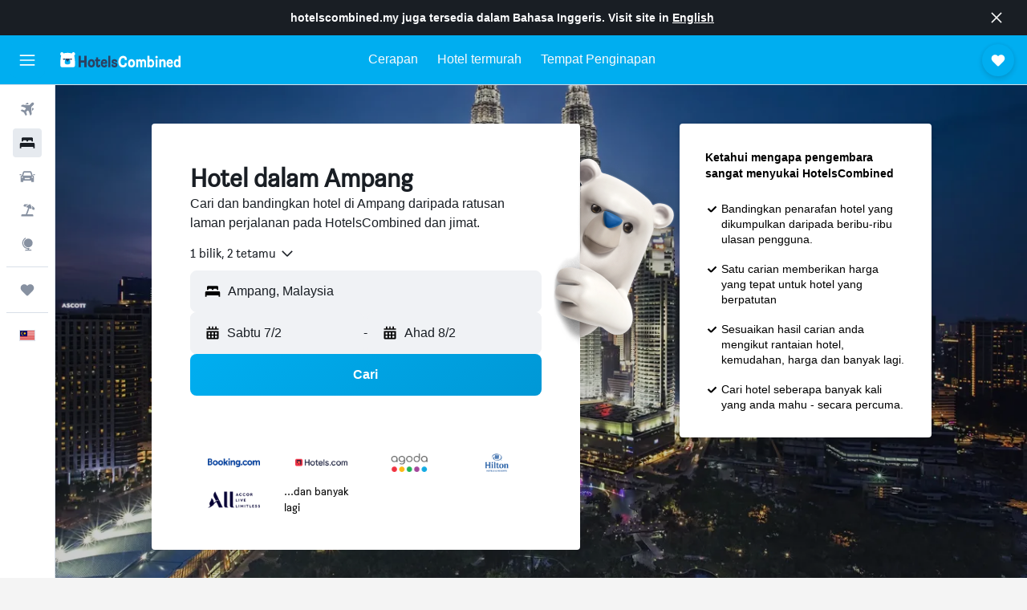

--- FILE ---
content_type: text/html;charset=UTF-8
request_url: https://www.hotelscombined.my/Place/Ampang_Kuala_Lumpur.htm
body_size: 93848
content:
<!DOCTYPE html>
<html lang='ms-my' dir='ltr'>
<head>
<meta name="r9-version" content="R802d"/><meta name="r9-built" content="20260129.060102"/><meta name="r9-rendered" content="Sat, 31 Jan 2026 22:40:35 GMT"/><meta name="r9-build-number" content="34"/><link rel="stylesheet" href="https://content.r9cdn.net/res/combined.css?v=37f1194137336078bd98d778f0efaa61cf7a31a8&amp;cluster=4"/><link rel="stylesheet" href="https://content.r9cdn.net/res/combined.css?v=609f15d7f8cb91e47d6f4f0699b8dda2bef96a15&amp;cluster=4"/><meta name="viewport" content="width=device-width, initial-scale=1, minimum-scale=1"/><meta name="format-detection" content="telephone=no"/><link rel="icon" href="/favicon.ico" sizes="any"/><link rel="icon" href="/icon.svg" type="image/svg+xml"/><title>Hotel di Ampang: 107 Tawaran Hotel Murah di Ampang</title><meta name="description" content="HotelsCombined membandingkan semua tawaran hotel di Ampang daripada laman-laman penginapan terbaik padas satu masa. Baca Ulasan Tetamu tentang 107 hotel dalam Ampang."/><link rel="preconnect" href="apis.google.com"/><link rel="dns-prefetch" href="apis.google.com"/><link rel="preconnect" href="www.googletagmanager.com"/><link rel="dns-prefetch" href="www.googletagmanager.com"/><link rel="preconnect" href="www.google-analytics.com"/><link rel="dns-prefetch" href="www.google-analytics.com"/><script type="text/javascript">
var safari13PlusRegex = /Macintosh;.*?Version\/(1[3-9]|[2-9][0-9]+)(\.[0-9]+)* Safari/;
if (
window &&
window.navigator &&
window.navigator.userAgent &&
window.navigator.userAgent.indexOf('Safari') > -1 &&
window.navigator.userAgent.indexOf('Chrome') === -1 &&
safari13PlusRegex.test(window.navigator.userAgent)
) {
if (
'ontouchstart' in window &&
(!('cookieEnabled' in window.navigator) || window.navigator.cookieEnabled)
) {
if (
decodeURIComponent(document.cookie).indexOf('pmov=') < 0 &&
decodeURIComponent(document.cookie).indexOf('oo.tweb=') < 0
) {
var d = new Date();
d.setTime(d.getTime() + 90 * 24 * 60 * 60 * 1000);
document.cookie = 'pmov=tb;path=/;expires=' + d.toUTCString();
}
}
}
</script><meta name="kayak_page" content="hotel,static-city-hotels,city"/><meta name="seop" content="Ampang_Kuala_Lumpur"/><meta name="seo-cache" content="true"/><script type="text/javascript">
var DynamicContextPromise = (function (handler) {
this.status = 0;
this.value = undefined;
this.thenCallbacks = [];
this.catchCallbacks = [];
this.then = function(fn) {
if (this.status === 0) {
this.thenCallbacks.push(fn);
}
if (this.status === 1) {
fn(this.value);
}
return this;
}.bind(this);
this.catch = function(fn) {
if (this.status === 0) {
this.catchCallbacks.push(fn);
}
if (this.status === 2) {
fn(this.value);
}
return this;
}.bind(this);
var resolve = function(value) {
if (this.status === 0) {
this.status = 1;
this.value = value;
this.thenCallbacks.forEach(function(fn) {
fn(value)
});
}
}.bind(this);
var reject = function(value) {
if (this.status === 0) {
this.status = 2;
this.value = value;
this.catchCallbacks.forEach(function(fn) {
fn(value)
});
}
}.bind(this);
try {
handler(resolve, reject);
} catch (err) {
reject(err);
}
return {
then: this.then,
catch: this.catch,
};
}).bind({})
var ie = (function () {
var undef,
v = 3,
div = document.createElement('div'),
all = div.getElementsByTagName('i');
while (div.innerHTML = '<!--[if gt IE ' + (++v) + ']><i></i><![endif]-->', all[0]);
return v > 4 ? v : undef;
}());
var xhr = ie <= 9 ? new XDomainRequest() : new XMLHttpRequest();
var trackingQueryParams = "";
var getOnlyValidParams = function(paramsList, reservedParamsList) {
var finalParamsList = [];
for (var i = 0; i < paramsList.length; i++) {
if (reservedParamsList.indexOf(paramsList[i].split('=')[0]) == -1) {
finalParamsList.push(paramsList[i]);
}
}
return finalParamsList;
}
var removeUnnecessaryQueryStringChars = function(paramsString) {
if (paramsString.charAt(0) === '?') {
return paramsString.substr(1);
}
return paramsString;
}
var reservedParamsList = ['vertical', 'pageId', 'subPageId', 'originalReferrer', 'seoPlacementId', 'seoLanguage', 'seoCountry', 'tags'];
var paramsString = window.location && window.location.search;
if (paramsString) {
paramsString = removeUnnecessaryQueryStringChars(paramsString);
var finalParamsList = getOnlyValidParams(paramsString.split('&'), reservedParamsList)
trackingQueryParams = finalParamsList.length > 0 ? "&" + finalParamsList.join("&") + "&seo=true" : "";
}
var trackingUrl = '/s/run/fpc/context' +
'?vertical=hotel' +
'&pageId=static-city-hotels' +
'&subPageId=city' +
'&originalReferrer=' + encodeURIComponent(document.referrer) +
'&seoPlacementId=' + encodeURIComponent('Ampang_Kuala_Lumpur') +
'&tags=' + encodeURIComponent('') +
'&origin=' + encodeURIComponent('') +
'&destination=' + encodeURIComponent('') +
'&isSeoPage=' + encodeURIComponent('true') +
'&domain=' + encodeURIComponent(window.location.host) +
trackingQueryParams;
xhr.open('GET', trackingUrl, true);
xhr.responseType = 'json';
window.R9 = window.R9 || {};
window.R9.unhiddenElements = [];
window.R9.dynamicContextPromise = new DynamicContextPromise(function(resolve, reject) {
xhr.onload = function () {
if (xhr.readyState === xhr.DONE && xhr.status === 200) {
window.R9 = window.R9 || {};
window.R9.globals = window.R9.globals || {};
resolve(xhr.response);
if (xhr.response['formToken']) {
R9.globals.formtoken = xhr.response['formToken'];
}
if (xhr.response['jsonPlacementEnabled'] && xhr.response['jsonGlobalPlacementEnabled']) {
if (xhr.response['placement']) {
R9.globals.placement = xhr.response['placement'];
}
if (xhr.response['affiliate']) {
R9.globals.affiliate = xhr.response['affiliate'];
}
}
if (xhr.response['dsaRemovableFields']) {
var dsaRemovableParamsList = xhr.response['dsaRemovableFields'];
var query = window.location.search.slice(1) || "";
var params = query.split('&');
var needRemoveParams = false;
for (var i = 0; i < dsaRemovableParamsList.length; i++) {
if (query.indexOf(dsaRemovableParamsList[i] + '=') != -1) {
needRemoveParams = true;
break;
}
}
if (needRemoveParams) {
var path = window.location.pathname;
var finalQuery = [];
for (var i = 0; i < params.length; i++) {
if (dsaRemovableParamsList.indexOf(params[i].split('=')[0]) == -1) {
finalQuery.push(params[i]);
}
}
if (window.history.replaceState) {
window.history.replaceState({}, document.title, path + (finalQuery.length > 0 ? '?' + finalQuery.join('&') : ''));
}
}
if(xhr.response['cachedCookieConsentEnabled']) {
var unhideElement = (elementId) => {
var elementToUnhide = document.querySelector(elementId);
if (elementToUnhide) {
window.R9.unhiddenElements = window.R9.unhiddenElements || [];
window.R9.unhiddenElements.push(elementId.replace('#', ''));
elementToUnhide.removeAttribute('hidden');
elementToUnhide.dispatchEvent(new Event('initialStaticHideRemove'));
}
}
var unhideCookieConsent = () => {
if (xhr.response['showSharedIabTcfDialog']) {
unhideElement('#iab-tcf-dialog');
}
if (xhr.response['showDataTransferDisclaimerDialog']) {
unhideElement('#shared-data-transfer-disclaimer-dialog');
}
if (xhr.response['showTwoPartyConsentDialog']) {
unhideElement('#shared-two-part-consent-dialog');
}
}
if (document.readyState === "loading") {
document.addEventListener("DOMContentLoaded", unhideCookieConsent);
} else {
unhideCookieConsent();
}
}
}
} else {
reject(xhr.response);
}
};
})
xhr.send('');
</script><link rel="canonical" href="https://www.hotelscombined.my/Place/Ampang_Kuala_Lumpur.htm"/><link rel="alternate" hrefLang="ar" href="https://ar.hotelscombined.com/Place/Ampang_Kuala_Lumpur.htm"/><link rel="alternate" hrefLang="es-ES" href="https://www.hotelscombined.es/Place/Ampang_Kuala_Lumpur.htm"/><link rel="alternate" hrefLang="ca-ES" href="https://www.hotelscombined.cat/Place/Ampang_Kuala_Lumpur.htm"/><link rel="alternate" hrefLang="da-DK" href="https://www.hotelscombined.dk/Place/Ampang_Kuala_Lumpur.htm"/><link rel="alternate" hrefLang="de-DE" href="https://www.hotelscombined.de/Place/Ampang_Kuala_Lumpur.htm"/><link rel="alternate" hrefLang="en" href="https://www.hotelscombined.com/Place/Ampang_Kuala_Lumpur.htm"/><link rel="alternate" hrefLang="en-AE" href="https://www.hotelscombined.ae/Place/Ampang_Kuala_Lumpur.htm"/><link rel="alternate" hrefLang="en-AU" href="https://www.hotelscombined.com.au/Place/Ampang_Kuala_Lumpur.htm"/><link rel="alternate" hrefLang="en-CA" href="https://www.hotelscombined.ca/Place/Ampang_Kuala_Lumpur.htm"/><link rel="alternate" hrefLang="en-GB" href="https://www.hotelscombined.co.uk/Place/Ampang_Kuala_Lumpur.htm"/><link rel="alternate" hrefLang="en-IE" href="https://www.hotelscombined.ie/Place/Ampang_Kuala_Lumpur.htm"/><link rel="alternate" hrefLang="en-IN" href="https://www.hotelscombined.in/Place/Ampang_Kuala_Lumpur.htm"/><link rel="alternate" hrefLang="en-NZ" href="https://www.hotelscombined.co.nz/Place/Ampang_Kuala_Lumpur.htm"/><link rel="alternate" hrefLang="en-SG" href="https://www.hotelscombined.com.sg/Place/Ampang_Kuala_Lumpur.htm"/><link rel="alternate" hrefLang="fr-FR" href="https://www.hotelscombined.fr/Place/Ampang_Kuala_Lumpur.htm"/><link rel="alternate" hrefLang="he-IL" href="https://www.hotelscombined.co.il/Place/Ampang_Kuala_Lumpur.htm"/><link rel="alternate" hrefLang="it-IT" href="https://www.hotelscombined.it/Place/Ampang_Kuala_Lumpur.htm"/><link rel="alternate" hrefLang="ja-JP" href="https://www.hotelscombined.jp/Place/Ampang_Kuala_Lumpur.htm"/><link rel="alternate" hrefLang="ko-KR" href="https://www.hotelscombined.co.kr/Place/Ampang_Kuala_Lumpur.htm"/><link rel="alternate" hrefLang="ms-MY" href="https://www.hotelscombined.my/Place/Ampang_Kuala_Lumpur.htm"/><link rel="alternate" hrefLang="no-NO" href="https://www.hotelscombined.no/Place/Ampang_Kuala_Lumpur.htm"/><link rel="alternate" hrefLang="sv-SE" href="https://www.hotelscombined.se/Place/Ampang_Kuala_Lumpur.htm"/><link rel="alternate" hrefLang="th-TH" href="https://www.hotelscombined.co.th/Place/Ampang_Kuala_Lumpur.htm"/><link rel="alternate" hrefLang="zh-TW" href="https://www.hotelscombined.com.tw/Place/Ampang_Kuala_Lumpur.htm"/><link rel="alternate" hrefLang="zh-HK" href="https://www.hotelscombined.hk/Place/Ampang_Kuala_Lumpur.htm"/><meta property="og:image" content="https://content.r9cdn.net/rimg/dimg/5e/f7/25b06eaf-lm-4058-167a4518baa.jpg?width=1200&amp;height=630&amp;xhint=1447&amp;yhint=1083&amp;crop=true"/><meta property="og:image:width" content="1200"/><meta property="og:image:height" content="630"/><meta property="og:title" content="Hotel di Ampang: 107 Tawaran Hotel Murah di Ampang"/><meta property="og:type" content="website"/><meta property="og:description" content="HotelsCombined membandingkan semua tawaran hotel di Ampang daripada laman-laman penginapan terbaik padas satu masa. Baca Ulasan Tetamu tentang 107 hotel dalam Ampang."/><meta property="og:url" content="https://www.hotelscombined.my/Place/Ampang_Kuala_Lumpur.htm"/><meta property="og:site_name" content="HotelsCombined"/><meta property="fb:pages" content="117913258224288"/><meta property="twitter:title" content="Hotel di Ampang: 107 Tawaran Hotel Murah di Ampang"/><meta name="twitter:description" content="HotelsCombined membandingkan semua tawaran hotel di Ampang daripada laman-laman penginapan terbaik padas satu masa. Baca Ulasan Tetamu tentang 107 hotel dalam Ampang."/><meta name="twitter:image:src" content="https://content.r9cdn.net/rimg/dimg/5e/f7/25b06eaf-lm-4058-167a4518baa.jpg?width=440&amp;height=220&amp;xhint=1447&amp;yhint=1083&amp;crop=true"/><meta name="twitter:card" content="summary_large_image"/><meta name="twitter:site" content="@hotelscombined"/><meta name="twitter:creator" content="@hotelscombined"/><meta name="robots" content="index,follow"/><link rel="apple-touch-icon" href="/apple-touch-icon.png"/><link rel="apple-touch-icon" sizes="60x60" href="/apple-touch-icon-60x60.png"/><link rel="apple-touch-icon" sizes="76x76" href="/apple-touch-icon-76x76.png"/><link rel="apple-touch-icon" sizes="120x120" href="/apple-touch-icon-120x120.png"/><link rel="apple-touch-icon" sizes="152x152" href="/apple-touch-icon-152x152.png"/><link rel="apple-touch-icon" sizes="167x167" href="/apple-touch-icon-167x167.png"/><link rel="apple-touch-icon" sizes="180x180" href="/apple-touch-icon-180x180.png"/><script type="application/ld+json">{"@context":"https://schema.org","@type":"Website","name":"HotelsCombined","url":"https://www.hotelscombined.my"}</script><script type="application/ld+json">{"@context":"http://schema.org","@type":"Organization","name":"HotelsCombined","url":"https://www.hotelscombined.my/Place/Ampang_Kuala_Lumpur.htm","sameAs":["https://www.facebook.com/HotelsCombined/","https://www.youtube.com/hotelscombined","https://www.instagram.com/hotelscombined/"]}</script><script type="application/ld+json">{"@context":"http://schema.org","@type":"BreadcrumbList","itemListElement":[{"@type":"ListItem","position":"1","item":{"@id":"/","name":"Laman Utama"}},{"@type":"ListItem","position":"2","item":{"@id":"/Place/Malaysia.htm","name":"Malaysia"}},{"@type":"ListItem","position":"3","item":{"@id":"/Place/Selangor.htm","name":"Selangor"}},{"@type":"ListItem","position":"4","item":{"@id":"","name":"Ampang"}}]}</script><script type="application/ld+json">{"@context":"http://schema.org","@type":"FAQPage","mainEntity":[{"@type":"Question","name":"Apakah hotel-hotel terbaik di Ampang?","acceptedAnswer":{"@type":"Answer","text":"Eazy Hotel at Ampang, dengan penarafan 8.0 daripada 477 pengulas, adalah salah satu hotel yang paling popular di Ampang. Penginapan terbaik lain termasuk Puteri Ampang Hotel, dengan penarafan purata 7.7 daripada 864 pengulas, dan Ampang Inn Hotel, dengan penarafan 7.2 daripada 328 pengulas."}},{"@type":"Question","name":"Adakah terdapat hotel di Ampang berdekatan Kuala Lumpur Subang?","acceptedAnswer":{"@type":"Answer","text":"Hotel paling dekat dengan Kuala Lumpur Subang ialah Hotel Grand Palace Ampang, yang terletak sejarak 2.1 km dari pusat bandar."}},{"@type":"Question","name":"Apakah beberapa bandar lain untuk menginap semasa melawat Selangor?","acceptedAnswer":{"@type":"Answer","text":"Sebagai tambahan kepada Ampang, pengembara memilih untuk melawat Shah Alam semasa melawat Selangor. Petaling Jaya juga merupakan pilihan popular untuk dilawat."}},{"@type":"Question","name":"Berapa banyak hotel yang terdapat di Ampang?","acceptedAnswer":{"@type":"Answer","text":"Secara keseluruhan, terdapat 107 hotel untuk dipilih di Ampang, berbanding dengan 5,836 penginapan dalam Selangor."}}]}</script><script type="application/ld+json">{"@context":"http://schema.org","@type":"Service","broker":{"@type":"Organization","name":"HotelsCombined"},"url":"https://www.hotelscombined.my/Place/Ampang_Kuala_Lumpur.htm","serviceType":"Hotel dalam Ampang","offers":{"@type":"AggregateOffer","lowPrice":"RM 51","priceCurrency":"MYR"}}</script><script type="application/ld+json">{"@context":"http://schema.org","@type":"Hotel","name":"Kk Inn Hotel","url":"https://www.hotelscombined.my/Hotel/OYO_424_KK_Inn_Hotel.htm","description":"Kk INN HOTEL terletak di Kuala Ampang, 11km dari Kilang dan Pusat Pengunjung Royal Selangor Pewter dan 16km dari Petrosains, The Discovery Centre. Dengan restoran, hotel 3-bintang ini mempunyai bilik berhawa-dingin dengan WiFi percuma, setiap satu dengan bilik mandi peribadi. Tempat penginapan ini menyediakan khidmat bilik dan kaunter penerimaan tetamu 24 jam untuk tetamu. Di Kk INN HOTEL, bilik-bilik dilengkapi dengan meja. Semua bilik dilengkapi dengan TV skrin rata, dan unit-unit tertentu di tempat penginapan ini mempunyai pemandangan bandar. Di Kk INN HOTEL bilik-bilik dilengkapi dengan linen katil dan tuala. Menara Berkembar Petronas adalah 16km dari Kk INN HOTEL, manakala Suria KLCC adalah 16km jauhnya. Lapangan Terbang Sultan Abdul Aziz Shah adalah 40km dari tempat penginapan.","starRating":"2","telephone":"+60 342 706 922","alternateName":["Kk Inn Hotel Ampang","Kk Inn Hotel Ampang, Selangor"],"address":{"@type":"PostalAddress","streetAddress":"No 8, Jalan Draviden, Bandar Baru Ampang Ampang,Kuala Lumpur","addressLocality":"Ampang","postalCode":"68000","addressRegion":"Selangor","addressCountry":"Malaysia"},"priceRange":"RM 94","image":"/rimg/himg/0b/ae/1d/ostrovok-664416-1baa8b-316352.jpg?width=128&height=160&crop=true","aggregateRating":{"@type":"AggregateRating","bestRating":"10","ratingValue":"6.3","ratingCount":"220"},"amenityFeature":["restaurant","roomservice","wififree","wifi_available_in_all_areas","flat_screen_tv","tv","free_toiletries","airportshuttle","inet","parking"]}</script><script type="application/ld+json">{"@context":"http://schema.org","@type":"Hotel","name":"Ampang Inn Hotel","url":"https://www.hotelscombined.my/Hotel/Ampang_Inn_Hotel.htm","starRating":"3","telephone":"+60 342 803 392","alternateName":[],"address":{"@type":"PostalAddress","streetAddress":"No 6 & 7, Persiaran Desa Ampang","addressLocality":"Ampang","postalCode":"68000","addressRegion":"Selangor","addressCountry":"Malaysia"},"priceRange":"RM 63","image":"/rimg/himg/bf/3e/99/expediav2-851712-14f7dc-589114.jpg?width=128&height=160&crop=true","aggregateRating":{"@type":"AggregateRating","bestRating":"10","ratingValue":"7.2","ratingCount":"328"},"amenityFeature":["roomservice","wififree","free_toiletries","hairdryer","24hfrontdesk","ac","elevator","desk","storage","daily_housekeeping"]}</script><script type="application/ld+json">{"@context":"http://schema.org","@type":"Hotel","name":"Hotel Grand Palace Ampang","url":"https://www.hotelscombined.my/Hotel/Grand_Palace_Hotel_Ampang.htm","description":"Terletak di lokasi yang mudah di daerah Ampang bagi Ampang, Hotel Grand Palace Ampang terletak 6.1km dari Menara Berkembar Petronas, 6.1km dari Berjaya Times Square dan 6.1km dari Suria KLCC. Dengan lounge berkongsi, hotel 3-bintang ini mempunyai bilik berhawa-dingin dengan WiFi percuma, setiap satu dengan bilik mandi peribadi. Tempat penginapan ini adalah bebas rokok dan terletak 6km dari Petrosains, The Discovery Centre. Semua unit dilengkapi dengan TV skrin rata dengan saluran satelit, cerek, bidet, kelengkapan dandanan diri percuma dan meja. Di Hotel Grand Palace Ampang bilik-bilik mempunyai linen katil dan tuala. Bahasa yang dituturkan di kaunter penerimaan tetamu 24 jam termasuk Bahasa Inggeris dan Bahasa Melayu. Starhill Gallery adalah 6.6km dari tempat penginapan ini, manakala Pavilion Kuala Lumpur adalah 7.2km jauhnya. Lapangan Terbang Sultan Abdul Aziz Shah adalah 30km dari tempat penginapan.","starRating":"3","telephone":"+60 342 880 765","alternateName":[],"address":{"@type":"PostalAddress","streetAddress":"53A & 56, Jalan Sulaiman 1","addressLocality":"Ampang","postalCode":"68000","addressRegion":"Selangor","addressCountry":"Malaysia"},"priceRange":"RM 55","image":"/rimg/himg/66/40/0a/expedia_group-3697598-150704924-862848.jpg?width=128&height=160&crop=true","aggregateRating":{"@type":"AggregateRating","bestRating":"10","ratingValue":"6.9","ratingCount":"470"},"amenityFeature":["wififree","wifi_available_in_all_areas","flat_screen_tv","tv","cablesat","free_toiletries","inet","parking","hairdryer","24hfrontdesk"]}</script><script type="application/ld+json">{"@context":"http://schema.org","@type":"Hotel","name":"Ampang Point Star Hotel","url":"https://www.hotelscombined.myundefined","description":"Hotel di Ampang terdapat meja/kaunter hadapan 24 jam Hotel bebas asap rokok ini menyediakan kemudahan dobi, meja/kaunter hadapan 24 jam dan bantuan pelancongan/tiket.Akses Internet wayarles percuma disediakan percuma. Kemudahan lain termasuklah peti simpan meja/kaunter hadapan. Ampang Point Star Hotel menawarkan 30 bilik penginapan serta penyaman udara. Hotel di Ampang ini menyediakan akses internet wayarles percuma. Bilik mandi terdapat pancuran mandi. Kemudahan mesra perniagaan yang disediakan merangkumi meja dan telefon. Khidmat pengemasan ditawarkan setiap hari, manakala seterika/papan seterika boleh diminta agar disediakan.","starRating":"2","telephone":"+60 342 653 051","alternateName":[],"address":{"@type":"PostalAddress","streetAddress":"No 18 & 19, Level 1,2,3","addressLocality":"Ampang","postalCode":"68000","addressRegion":"Selangor","addressCountry":"Malaysia"},"priceRange":"RM 51","image":"/rimg/himg/ce/04/45/expedia_group-664374-185487515-993096.jpg?width=200&height=200&crop=true","photo":[{"@type":"ImageObject","contentUrl":"/himg/ce/04/45/expedia_group-664374-185487515-993096.jpg","description":"Ampang Point Star Hotel"},{"@type":"ImageObject","contentUrl":"/himg/ff/af/37/expedia_group-664374-164250900-984883.jpg","description":"Ampang Point Star Hotel"},{"@type":"ImageObject","contentUrl":"/himg/69/10/62/expedia_group-664374-109895149-460062.jpg","description":"Ampang Point Star Hotel"},{"@type":"ImageObject","contentUrl":"/himg/55/99/14/expedia_group-664374-6206707-097703.jpg","description":"Ampang Point Star Hotel"},{"@type":"ImageObject","contentUrl":"/himg/fc/71/83/expedia_group-664374-27551694-471550.jpg","description":"Ampang Point Star Hotel"},{"@type":"ImageObject","contentUrl":"/himg/89/f3/2c/expedia_group-664374-261091907-385012.jpg","description":"Ampang Point Star Hotel"},{"@type":"ImageObject","contentUrl":"/himg/b9/39/21/expedia_group-664374-196629411-950322.jpg","description":"Ampang Point Star Hotel"},{"@type":"ImageObject","contentUrl":"/himg/bd/bd/84/expedia_group-664374-83013899-397086.jpg","description":"Ampang Point Star Hotel"},{"@type":"ImageObject","contentUrl":"/himg/f6/1d/de/expedia_group-664374-176466348-089441.jpg","description":"Ampang Point Star Hotel"},{"@type":"ImageObject","contentUrl":"/himg/84/b7/be/expedia_group-664374-677026-414337.jpg","description":"Ampang Point Star Hotel"},{"@type":"ImageObject","contentUrl":"/himg/69/31/7b/expedia_group-664374-121379638-334492.jpg","description":"Ampang Point Star Hotel"},{"@type":"ImageObject","contentUrl":"/himg/15/70/93/expedia_group-664374-100142862-106044.jpg","description":"Ampang Point Star Hotel"},{"@type":"ImageObject","contentUrl":"/himg/88/0e/45/expedia_group-664374-176261752-431606.jpg","description":"Ampang Point Star Hotel"},{"@type":"ImageObject","contentUrl":"/himg/98/55/ea/expedia_group-664374-141198725-483221.jpg","description":"Ampang Point Star Hotel"},{"@type":"ImageObject","contentUrl":"/himg/34/1c/56/expedia_group-664374-159930153-959611.jpg","description":"Ampang Point Star Hotel"},{"@type":"ImageObject","contentUrl":"/himg/52/91/2d/expedia_group-664374-94159265-505803.jpg","description":"Ampang Point Star Hotel"},{"@type":"ImageObject","contentUrl":"/himg/82/e8/4b/expedia_group-664374-215156270-215260.jpg","description":"Ampang Point Star Hotel"},{"@type":"ImageObject","contentUrl":"/himg/9a/b5/1c/expedia_group-664374-246764756-038052.jpg","description":"Ampang Point Star Hotel"},{"@type":"ImageObject","contentUrl":"/himg/2c/ff/42/expedia_group-664374-240527303-933471.jpg","description":"Ampang Point Star Hotel"},{"@type":"ImageObject","contentUrl":"/himg/a3/1f/5b/expedia_group-664374-27665697-055961.jpg","description":"Ampang Point Star Hotel"},{"@type":"ImageObject","contentUrl":"/himg/df/5e/a8/expedia_group-664374-220481936-489021.jpg","description":"Ampang Point Star Hotel"},{"@type":"ImageObject","contentUrl":"/himg/80/f3/78/expedia_group-664374-207571498-362025.jpg","description":"Ampang Point Star Hotel"},{"@type":"ImageObject","contentUrl":"/himg/03/4f/46/expedia_group-664374-54166385-271598.jpg","description":"Ampang Point Star Hotel"},{"@type":"ImageObject","contentUrl":"/himg/19/58/11/expedia_group-664374-58116118-347054.jpg","description":"Ampang Point Star Hotel"},{"@type":"ImageObject","contentUrl":"/himg/59/c4/11/expedia_group-664374-18862758-454464.jpg","description":"Ampang Point Star Hotel"},{"@type":"ImageObject","contentUrl":"/himg/9a/11/14/expedia_group-664374-15340550-437204.jpg","description":"Ampang Point Star Hotel"},{"@type":"ImageObject","contentUrl":"/himg/1c/fa/28/expedia_group-664374-56189996-391148.jpg","description":"Ampang Point Star Hotel"}],"aggregateRating":{"@type":"AggregateRating","bestRating":"10","ratingValue":"6.6","ratingCount":"147"},"amenityFeature":["roomservice","wififree","airportshuttle","laundrysvc","laundryroom","24hfrontdesk","safe","ac","elevator","smokingarea"]}</script><script type="application/ld+json">{"@context":"http://schema.org","@type":"Hotel","name":"Eazy Hotel at Ampang","url":"https://www.hotelscombined.myundefined","description":"Hotel di Ampang terdapat meja/kaunter hadapan 24 jam Hotel bebas asap rokok ini menyediakan Perkhidmatan bilik 24 jam, meja/kaunter hadapan 24 jam dan surat khabar percuma.Akses Internet wayarles percuma disediakan percuma. Eazy Hotel at Ampang menawarkan 42 bilik penginapan berhawa dingin serta air botol percuma dan pembancuh kopi/teh. Televisyen kabel disediakan. Bilik mandi terdapat pancuran mandi dan kelengkapan dandanan diri percuma. Hotel di Ampang ini menyediakan akses internet wayarles percuma. Khidmat pengemasan disediakan setiap hari.","starRating":"3","telephone":"+60 162 450 434","alternateName":[],"address":{"@type":"PostalAddress","streetAddress":"Lot 52, Jalan Mamanda 9","addressLocality":"Ampang","postalCode":"68000","addressRegion":"Selangor","addressCountry":"Malaysia"},"priceRange":"RM 63","image":"/rimg/himg/c4/7b/4a/expedia_group-3697592-121768176-392404.jpg?width=200&height=200&crop=true","photo":[{"@type":"ImageObject","contentUrl":"/himg/c4/7b/4a/expedia_group-3697592-121768176-392404.jpg","description":"Eazy Hotel at Ampang"},{"@type":"ImageObject","contentUrl":"/himg/de/73/ae/expedia_group-3697592-210751102-383535.jpg","description":"Eazy Hotel at Ampang"},{"@type":"ImageObject","contentUrl":"/himg/f8/2b/88/expedia_group-3697592-29855000-376305.jpg","description":"Eazy Hotel at Ampang"},{"@type":"ImageObject","contentUrl":"/himg/e2/73/b9/expedia_group-3697592-75874369-405599.jpg","description":"Eazy Hotel at Ampang"},{"@type":"ImageObject","contentUrl":"/himg/34/0c/75/expedia_group-3697592-63765478-327431.jpg","description":"Eazy Hotel at Ampang"},{"@type":"ImageObject","contentUrl":"/himg/33/a0/55/expedia_group-3697592-204237828-309688.jpg","description":"Eazy Hotel at Ampang"},{"@type":"ImageObject","contentUrl":"/himg/09/3f/c3/expedia_group-3697592-202848046-303399.jpg","description":"Eazy Hotel at Ampang"},{"@type":"ImageObject","contentUrl":"/himg/c0/27/b2/expedia_group-3697592-87577747-440331.jpg","description":"Eazy Hotel at Ampang"},{"@type":"ImageObject","contentUrl":"/himg/f9/5f/ae/expedia_group-3697592-261438061-433967.jpg","description":"Eazy Hotel at Ampang"},{"@type":"ImageObject","contentUrl":"/himg/15/9b/d5/expedia_group-3697592-164277269-415132.jpg","description":"Eazy Hotel at Ampang"},{"@type":"ImageObject","contentUrl":"/himg/5a/bb/e4/expedia_group-3697592-90440911-386516.jpg","description":"Eazy Hotel at Ampang"},{"@type":"ImageObject","contentUrl":"/himg/5e/b5/14/expedia_group-3697592-101554372-410608.jpg","description":"Eazy Hotel at Ampang"},{"@type":"ImageObject","contentUrl":"/himg/e2/33/70/expedia_group-3697592-19550909-364930.jpg","description":"Eazy Hotel at Ampang"},{"@type":"ImageObject","contentUrl":"/himg/2a/78/7a/expedia_group-3697592-176375629-339449.jpg","description":"Eazy Hotel at Ampang"},{"@type":"ImageObject","contentUrl":"/himg/12/6d/2d/expedia_group-3697592-267449383-463487.jpg","description":"Eazy Hotel at Ampang"},{"@type":"ImageObject","contentUrl":"/himg/72/94/0e/expedia_group-3697592-212578131-419837.jpg","description":"Eazy Hotel at Ampang"},{"@type":"ImageObject","contentUrl":"/himg/fd/5a/82/expedia_group-3697592-47315286-377483.jpg","description":"Eazy Hotel at Ampang"},{"@type":"ImageObject","contentUrl":"/himg/6a/06/8b/expedia_group-3697592-228707564-363179.jpg","description":"Eazy Hotel at Ampang"},{"@type":"ImageObject","contentUrl":"/himg/02/16/6a/expedia_group-3697592-83998002-351596.jpg","description":"Eazy Hotel at Ampang"},{"@type":"ImageObject","contentUrl":"/himg/f0/30/dc/expedia_group-3697592-26099303-362920.jpg","description":"Eazy Hotel at Ampang"},{"@type":"ImageObject","contentUrl":"/himg/4a/87/88/expedia_group-3697592-247942808-371353.jpg","description":"Eazy Hotel at Ampang"},{"@type":"ImageObject","contentUrl":"/himg/7d/b5/4d/expedia_group-3697592-66181298-381709.jpg","description":"Eazy Hotel at Ampang"},{"@type":"ImageObject","contentUrl":"/himg/83/e2/bd/expedia_group-3697592-246188227-396093.jpg","description":"Eazy Hotel at Ampang"},{"@type":"ImageObject","contentUrl":"/himg/96/ae/46/expedia_group-3697592-89232337-333570.jpg","description":"Eazy Hotel at Ampang"},{"@type":"ImageObject","contentUrl":"/himg/da/3e/d6/expedia_group-3697592-104392611-457735.jpg","description":"Eazy Hotel at Ampang"},{"@type":"ImageObject","contentUrl":"/himg/6c/3f/5a/expedia_group-3697592-108383676-357107.jpg","description":"Eazy Hotel at Ampang"},{"@type":"ImageObject","contentUrl":"/himg/5c/e1/1b/expedia_group-3697592-244313853-427970.jpg","description":"Eazy Hotel at Ampang"},{"@type":"ImageObject","contentUrl":"/himg/85/f9/ec/expedia_group-3697592-225500271-451883.jpg","description":"Eazy Hotel at Ampang"},{"@type":"ImageObject","contentUrl":"/himg/1f/a0/57/expedia_group-3697592-105621365-368984.jpg","description":"Eazy Hotel at Ampang"},{"@type":"ImageObject","contentUrl":"/himg/b9/d0/d7/expedia_group-3697592-203324055-358652.jpg","description":"Eazy Hotel at Ampang"}],"aggregateRating":{"@type":"AggregateRating","bestRating":"10","ratingValue":"8.0","ratingCount":"477"},"amenityFeature":["roomservice","wififree","coffee_machine","free_toiletries","airportshuttle","laundryroom","hairdryer","expressco","24hfrontdesk","refrigerator"]}</script><script type="application/ld+json">{"@context":"http://schema.org","@type":"Hotel","name":"Indah Garden Hotel","url":"https://www.hotelscombined.myundefined","description":"Terletak dalam 6.9km dari Berjaya Times Square dan 8km dari Pavilion Kuala Lumpur, Indah Garden Hotel mempunyai bilik dengan penyaman udara dan bilik mandi peribadi di Ampang Resettlement. Hotel 2-bintang ini menawarkan kaunter penerimaan tetamu 24 jam dan WiFi percuma. Tempat penginapan ini adalah bebas rokok dan terletak 8km dari Pusat Konvensyen Kuala Lumpur. Semua bilik tetamu di Indah Garden Hotel dilengkapi dengan kawasan tempat duduk, TV skrin rata dengan saluran kabel dan bilik mandi peribadi dengan kelengkapan dandanan diri percuma dan bidet. Di tempat penginapan ini bilik-bilik termasuk linen katil dan tuala. Starhill Gallery adalah 8.3km dari Indah Garden Hotel, manakala Taman KLCC adalah 8.6km dari tempat penginapan. Lapangan Terbang Sultan Abdul Aziz Shah adalah 29km jauhnya.","starRating":"2","telephone":"+60 342 939 981","alternateName":["Indah Garden Hotel Ampang","Indah Garden Hotel Ampang, Selangor"],"address":{"@type":"PostalAddress","streetAddress":"Lot 45/AG,, Persiaran Mpaj","addressLocality":"Ampang","postalCode":"55100","addressRegion":"Selangor","addressCountry":"Malaysia"},"priceRange":"RM 79","image":"/rimg/himg/7b/6a/49/expedia_group-3091029-d2e95d-972083.jpg?width=200&height=200&crop=true","photo":[{"@type":"ImageObject","contentUrl":"/himg/7b/6a/49/expedia_group-3091029-d2e95d-972083.jpg","description":"Indah Garden Hotel"},{"@type":"ImageObject","contentUrl":"/himg/f1/0f/af/expedia_group-3091029-195012-981073.jpg","description":"Indah Garden Hotel"},{"@type":"ImageObject","contentUrl":"/himg/46/b6/78/expedia_group-3091029-e2d510-925551.jpg","description":"Indah Garden Hotel"},{"@type":"ImageObject","contentUrl":"/himg/56/77/5d/expedia_group-3091029-cb3161-043583.jpg","description":"Indah Garden Hotel"},{"@type":"ImageObject","contentUrl":"/himg/5f/4b/d6/expedia_group-3091029-fa9ea5-054005.jpg","description":"Indah Garden Hotel"},{"@type":"ImageObject","contentUrl":"/himg/a8/ab/8c/expedia_group-3091029-7b70f4-905608.jpg","description":"Indah Garden Hotel"},{"@type":"ImageObject","contentUrl":"/himg/50/43/a9/expedia_group-3091029-4b80d8-934800.jpg","description":"Indah Garden Hotel"},{"@type":"ImageObject","contentUrl":"/himg/d9/59/af/expedia_group-3091029-f4bb33-890603.jpg","description":"Indah Garden Hotel"},{"@type":"ImageObject","contentUrl":"/himg/39/ac/57/expedia_group-3091029-612669-024116.jpg","description":"Indah Garden Hotel"},{"@type":"ImageObject","contentUrl":"/himg/7e/a9/03/expedia_group-3091029-7f9b3a-943990.jpg","description":"Indah Garden Hotel"},{"@type":"ImageObject","contentUrl":"/himg/1b/60/51/expedia_group-3091029-217b9f-963034.jpg","description":"Indah Garden Hotel"},{"@type":"ImageObject","contentUrl":"/himg/63/76/0c/expedia_group-3091029-4aacb6-916063.jpg","description":"Indah Garden Hotel"},{"@type":"ImageObject","contentUrl":"/himg/6f/af/9b/expedia_group-3091029-e59658-953849.jpg","description":"Indah Garden Hotel"},{"@type":"ImageObject","contentUrl":"/himg/42/85/c7/expedia_group-3091029-388f37-063369.jpg","description":"Indah Garden Hotel"},{"@type":"ImageObject","contentUrl":"/himg/a1/65/76/expedia_group-3091029-e93870-034270.jpg","description":"Indah Garden Hotel"},{"@type":"ImageObject","contentUrl":"/himg/45/1d/42/expedia_group-3091029-6681b6-990954.jpg","description":"Indah Garden Hotel"}],"aggregateRating":{"@type":"AggregateRating","bestRating":"10","ratingValue":"5.0","ratingCount":"110"},"amenityFeature":["roomservice","wififree","flat_screen_tv","cablesat","free_toiletries","inet","hairdryer","expressco","24hfrontdesk","nosmoke"]}</script><script type="application/ld+json">{"@context":"https://schema.org","@type":"TouristDestination","name":"Ampang"}</script><meta name="kayak_content_type" content="32166,standard"/><meta name="cfcms-destination-code" content="32166"/>
</head>
<body class='bd-default bd-hc react react-st ms_MY '><div id='root'><div class="c--AO"><nav class="mZv3" aria-label="Pautan pantas papan kekunci"><a href="#main">Langkau ke kandungan utama</a></nav><div data-testid="page-top-anchor" aria-live="polite" aria-atomic="true" tabindex="-1" style="position:absolute;width:1px;height:1px;margin:-1px;padding:0;overflow:hidden;clip-path:inset(50%);white-space:nowrap;border:0"></div><header class="mc6t mc6t-mod-sticky-always" style="height:62px;top:0px"><div class="mc6t-wrapper"><div><div class="mc6t-banner mc6t-mod-sticky-non-mobile"></div></div><div class="mc6t-main-content mc6t-mod-bordered" style="height:62px"><div class="common-layout-react-HeaderV2 V_0p V_0p-mod-branded V_0p-mod-side-nav-ux-v2"><div class="wRhj wRhj-mod-justify-start wRhj-mod-grow"><div class="mc6t-nav-button mc6t-mod-hide-empty"><div role="button" tabindex="0" class="ZGw- ZGw--mod-size-medium ZGw--mod-variant-default" aria-label="Buka navigasi utama"><svg viewBox="0 0 200 200" width="20" height="20" xmlns="http://www.w3.org/2000/svg" role="presentation"><path d="M191.67 50H8.33V33.33h183.33V50zm0 100H8.33v16.67h183.33V150zm0-58.33H8.33v16.67h183.33V91.67z"/></svg></div></div><div class="mc6t-logo mc6t-mod-hide-empty"><div class="gPDR gPDR-mod-focus-keyboard gPDR-hotelscombined gPDR-non-compact gPDR-main-logo-mobile gPDR-inverted-logo gPDR-mod-reduced-size"><a class="gPDR-main-logo-link" href="/" itemProp="https://schema.org/logo" aria-label="Pergi m ke halaman utama hotelscombined"><div class="gPDR-main-logo gPDR-inverted-logo" style="animation-duration:2000ms"><span style="transform:translate3d(0,0,0);vertical-align:middle;-webkit-font-smoothing:antialiased;-moz-osx-font-smoothing:grayscale;width:auto;height:auto" class="gPDR-logo-image"><svg width="100%" height="100%" viewBox="0 0 190 24" xmlns="http://www.w3.org/2000/svg" role="presentation" style="width:inherit;height:inherit;line-height:inherit;color:inherit"><g fill="none"><path fill="#2C4162" d="M29.207 23.715V5.735h3.533v7.282h5.574V5.736h3.533v17.939h-3.533v-7.363H32.74v7.363h-3.533zm14.681-5.939c0-3.58 1.885-6.752 5.536-6.752 3.65 0 5.535 3.173 5.535 6.752 0 3.336-1.688 6.183-5.535 6.183-3.848 0-5.536-2.847-5.536-6.183zm3.259-.04c0 2.237.706 3.132 2.277 3.132 1.57 0 2.276-.854 2.276-3.092 0-2.156-.588-3.58-2.276-3.58-1.688-.04-2.277 1.384-2.277 3.54zm9.735-3.58h-1.57v-2.888h1.57v-2.97h3.023v2.97h3.258v2.888h-3.258v4.515c0 1.993.078 2.36.667 2.36.393 0 .51-.204.51-.651 0-.244-.078-.448-.078-.448h2.238s.157.448.157 1.099c0 2.033-1.374 2.928-3.062 2.928-2.356 0-3.494-1.26-3.494-4.108v-5.695h.04zm14.525 5.858c0-.204-.04-.367-.04-.367h2.513s.196.407.196 1.058c0 2.36-2.316 3.295-4.2 3.295-3.808 0-5.653-2.644-5.653-6.224 0-3.539 1.688-6.712 5.457-6.712 2.826 0 4.593 2.034 4.593 4.76a9.467 9.467 0 01-.354 2.522h-6.712c.039 1.87.903 2.888 2.63 2.888 1.256-.04 1.57-.732 1.57-1.22zm-4.083-4.068h4.083c.118-.773-.157-2.115-1.924-2.115-1.727 0-2.159 1.464-2.159 2.115zm8.755 7.769V5.776h3.1v17.94h-3.1zm4.946-3.254c0-.773.314-1.342.314-1.342h2.826s-.157.325-.157.813c0 .854.707 1.261 1.767 1.261 1.02 0 1.649-.407 1.649-1.057 0-.855-.786-1.14-2.12-1.505-1.885-.489-4.044-.936-4.044-3.702 0-2.522 1.806-3.865 4.397-3.865 2.238 0 4.318 1.099 4.318 3.336 0 .65-.196 1.18-.196 1.18h-2.827s.118-.326.118-.651c0-.692-.589-1.098-1.374-1.098-1.099 0-1.57.488-1.57 1.016 0 .651.707.977 2.08 1.302 1.885.448 4.123.976 4.123 3.824 0 2.685-1.806 4.027-4.633 4.027-2.944-.04-4.671-1.464-4.671-3.539z"/><path d="M91.899 15.254c0-5.207 2.826-9.478 7.615-9.478 3.77 0 5.653 2.238 5.653 4.882 0 1.098-.235 1.749-.235 1.749h-2.984s.079-.285.079-.936c0-1.302-.785-2.278-2.552-2.278-2.787 0-4.082 2.482-4.082 6.02 0 2.889.981 5.33 4.004 5.33 1.334 0 2.59-.692 2.59-2.645 0-.366-.078-.691-.078-.691h3.023s.196.57.196 1.383c0 3.824-3.023 5.37-5.888 5.37-5.535 0-7.341-3.987-7.341-8.706zm15.153 2.522c0-3.58 1.884-6.752 5.535-6.752 3.65 0 5.535 3.173 5.535 6.752 0 3.336-1.688 6.183-5.535 6.183-3.847 0-5.535-2.847-5.535-6.183zm3.258-.04c0 2.237.707 3.132 2.277 3.132 1.57 0 2.277-.854 2.277-3.092 0-2.156-.59-3.58-2.277-3.58-1.688-.04-2.277 1.384-2.277 3.54zm18.097-5.004c.628-.935 1.649-1.708 3.023-1.708 2.63 0 4.122 1.952 4.122 4.881v7.81l-3.102-.04v-7.2c0-1.587-.55-2.32-1.57-2.32s-1.57.937-1.57 2.279v7.281h-3.101v-7.24c0-1.587-.55-2.32-1.65-2.32-1.059 0-1.609.937-1.609 2.157v7.403h-3.1V11.268h2.983v1.18h.039c.314-.489 1.217-1.424 2.67-1.424 1.413 0 2.394.773 2.865 1.708zm9.186-6.996h3.101v6.345h.04c.588-.61 1.53-1.057 2.63-1.057 3.376 0 4.907 3.01 4.907 6.549 0 3.458-1.57 6.386-4.947 6.386-1.177 0-2.198-.61-2.748-1.342h-.039v1.098h-2.983V5.735h.039zm3.14 12c0 1.586.55 3.172 2.277 3.172 1.531 0 2.277-1.505 2.277-3.091 0-1.953-.51-3.661-2.277-3.661-1.688-.04-2.277 1.79-2.277 3.58zm11.267-12c1.1 0 1.963.895 1.963 2.033 0 1.14-.864 2.034-1.963 2.034-1.1 0-1.963-.895-1.963-2.034.04-1.098.903-2.033 1.963-2.033zm-1.531 5.532h3.101v12.447h-3.101zm8.951 12.447h-3.102V11.268h3.101v1.22h.04c.51-.691 1.334-1.464 2.944-1.464 2.277 0 3.808 1.952 3.808 4.434v8.217h-3.18V16.27c0-1.342-.628-2.156-1.688-2.156-.903 0-1.963.407-1.963 2.563v7.037h.04zm15.466-3.701c0-.204-.039-.367-.039-.367h2.513s.196.407.196 1.058c0 2.36-2.316 3.295-4.2 3.295-3.808 0-5.654-2.644-5.654-6.224 0-3.539 1.688-6.712 5.457-6.712 2.787 0 4.593 2.034 4.593 4.76 0 1.383-.353 2.522-.353 2.522h-6.713c.04 1.87.903 2.888 2.63 2.888 1.256-.04 1.57-.732 1.57-1.22zm-4.082-4.068h4.082c.118-.773-.157-2.115-1.923-2.115-1.727 0-2.16 1.464-2.16 2.115zm18.843 7.769h-2.866v-1.057h-.04c-.47.61-1.57 1.301-2.865 1.301-2.277 0-4.71-1.912-4.71-6.508 0-3.824 2.001-6.427 4.553-6.427 1.335 0 2.238.447 2.787 1.057h.04V5.776h3.1v17.94zm-7.577-5.98c0 2.238 1.139 3.133 2.395 3.133s2.237-1.099 2.237-3.092c0-2.4-.902-3.62-2.237-3.62-1.492 0-2.395 1.22-2.395 3.58zm-158.399.489c0-3.905-.55-9.438-1.216-12.448-.275-1.22-.825-2.115-1.728-2.766A4.641 4.641 0 0019 2.156c-.04 0-.079-.04-.118-.04-2.355-.774-4.553-1.14-6.83-1.1-2.277-.04-4.476.286-6.83 1.1-.04 0-.08.04-.119.04a6.285 6.285 0 00-1.727.854c-.903.651-1.452 1.546-1.727 2.766C.98 8.786.432 14.32.432 18.224c0 1.017.04 1.912.118 2.644.078.813.235 1.424.47 1.668.354.447.904 1.18 3.18 1.18h15.703c2.277 0 2.787-.733 3.18-1.18.235-.244.353-.855.47-1.668.118-.732.158-1.627.118-2.644z" fill="#FFF"/><path d="M3.023 5.573c-1.492 0-2.67-1.261-2.67-2.766C.353 1.26 1.57.04 3.023.04c1.491 0 2.67 1.26 2.67 2.766 0 1.505-1.179 2.766-2.67 2.766m18.137.001c-1.493 0-2.67-1.261-2.67-2.766C18.49 1.26 19.707.04 21.16.04c1.49 0 2.669 1.26 2.669 2.766 0 1.505-1.217 2.766-2.67 2.766" fill="#FFF"/><path d="M4.79 10.129c-.04.122-.04.285-.04.407.04.854.707 1.545 1.531 1.586.903.04 1.649-.732 1.649-1.627 0-.122 0-.244-.04-.366 0-.082-.117-.163-.196-.163H4.986c-.079 0-.157.04-.197.163m10.913 0c-.039.122-.039.285-.039.407.04.854.707 1.545 1.531 1.586.903.04 1.649-.732 1.649-1.627 0-.122 0-.244-.04-.366-.039-.082-.117-.163-.196-.163H15.9c-.118 0-.197.04-.197.163" fill="#2C4162"/><path d="M16.134 17.492c0-.082.04-.123.04-.204v-.366c0-1.424-.629-5.207-1.021-6.671-.04-.163-.157-.244-.353-.285H8.793c-.196.04-.314.163-.353.285-.353 1.464-1.02 5.207-1.02 6.671v.325c0 .936 1.962 2.075 4.357 2.075 2.198 0 4.004-.936 4.318-1.83 0 .04 0 0 .04 0z" fill="#00AEF0"/><path d="M14.8 9.966H8.793c-.235.04-.353.203-.353.366 0 .082 0 .163.04.204.196.447.392.895.667 1.342.432.732.903 1.424 1.57 2.075.196.203.432.447.667.65a.715.715 0 00.432.163c.157 0 .314-.04.432-.163.235-.203.432-.406.667-.65.668-.651 1.139-1.343 1.57-2.075.236-.407.472-.854.668-1.342.04-.082.04-.163.04-.204a.47.47 0 00-.393-.366z" fill="#2C4162"/></g> </svg></span></div></a></div></div></div><div class="wRhj wRhj-mod-width-full-mobile wRhj-mod-justify-center wRhj-mod-allow-shrink"><div class="V_0p-search-display-wrapper"></div></div><div class="V_0p-secondary-navigation" style="margin:0;top:61px"><div class="N_ex N_ex-pres-default N_ex-mod-inline-spacing-top-none N_ex-mod-inline"><div class="N_ex-navigation-wrapper N_ex-mod-inline"><div class="N_ex-navigation-container"><div class="N_ex-navigation-items-wrapper"><div class="vHYk-button-wrapper vHYk-mod-pres-default"><div role="button" tabindex="0" class="vHYk vHYk-button" data-text="Cerapan"><span>Cerapan</span></div></div><div class="vHYk-button-wrapper vHYk-mod-pres-default"><div role="button" tabindex="0" class="vHYk vHYk-button" data-text="Hotel termurah"><span>Hotel termurah</span></div></div><div class="vHYk-button-wrapper vHYk-mod-pres-default"><div role="button" tabindex="0" class="vHYk vHYk-button" data-text="Tempat Penginapan"><span>Tempat Penginapan</span></div></div></div></div></div></div></div><div class="wRhj wRhj-mod-justify-end wRhj-mod-grow"><div><div class="common-layout-react-HeaderAccountWrapper theme-dark account--collapsible account--not-branded"><div class="ui-layout-header-HeaderTripsItem"><div class="trips-drawer-wrapper theme-dark"><div><div role="button" tabindex="0" class="ZGw- ZGw--mod-size-medium ZGw--mod-variant-round" aria-label="Buka laci Perjalanan"><div class="c_EZE"><svg viewBox="0 0 200 200" width="1.25em" height="1.25em" xmlns="http://www.w3.org/2000/svg" class="" role="presentation" aria-hidden="true"><path d="M169.94 110.33l-19.75 19.75l-.92.92l-39.58 39.58c-.67.67-1.33 1.25-2 1.67c-.75.58-1.5 1.08-2.25 1.42c-.83.42-1.75.75-2.58 1c-.75.17-1.58.25-2.33.33h-1c-.75-.08-1.58-.17-2.33-.33c-.83-.25-1.75-.58-2.58-1c-.75-.33-1.5-.83-2.25-1.42c-.67-.42-1.33-1-2-1.67L50.79 131l-.92-.92l-19.75-19.75c-8.92-9-13.42-20.67-13.42-32.42s4.5-23.42 13.42-32.42c17.92-17.83 46.92-17.83 64.83 0l5.08 5.08l5.08-5.08c8.92-8.92 20.67-13.33 32.42-13.33s23.5 4.42 32.42 13.33c17.92 17.92 17.92 46.92 0 64.83z"/></svg></div></div></div></div></div></div></div></div><div class="c5ab7 c5ab7-mod-absolute c5ab7-collapsed c5ab7-mod-variant-accordion" style="top:62px"><div tabindex="-1" class="pRB0 pRB0-collapsed pRB0-mod-variant-accordion pRB0-mod-position-sticky" style="top:62px;height:calc(100vh - 62px)"><div><div class="pRB0-nav-items"><nav class="HtHs" aria-label="Cari"><ul class="HtHs-nav-list"><li><a href="/flights" aria-label="Cari penerbangan " class="dJtn dJtn-collapsed dJtn-mod-variant-accordion" aria-current="false"><svg viewBox="0 0 200 200" width="1.25em" height="1.25em" xmlns="http://www.w3.org/2000/svg" class="ncEv ncEv-rtl-aware dJtn-menu-item-icon" role="presentation" aria-hidden="true"><path d="M107.91 115.59l-23.6 17.77l10.49 28.28c.83 4.36-.53 8.9-3.65 12.02l-9.78 9.78l-23.54-41.34l-41.28-23.48l9.78-9.66c3.12-3.12 7.6-4.42 11.9-3.65l28.4 10.37l17.71-23.66l-11.79-11.79l-52.86-17.5l13.14-13.49c2.77-2.77 6.6-4.24 10.49-4.01l27.05 1.83l33.12 2.24l22.1 1.47l29.46-29.34c6.48-6.48 17.09-6.48 23.57 0c3.24 3.24 4.89 7.48 4.83 11.79c.06 4.3-1.59 8.54-4.83 11.78l-29.46 29.34l1.47 22.1l2.24 33.12l1.83 27.16c.29 3.83-1.12 7.6-3.83 10.31l-13.44 13.44l-17.74-53.09l-11.79-11.79zm67.76-26.52c-4.77-4.77-12.32-4.89-17.21-.35l2.24 33l14.97-14.97a12.488 12.488 0 000-17.68zm-64.81-64.82a12.488 12.488 0 00-17.68 0L78.21 39.22l33 2.24c4.54-4.89 4.42-12.43-.35-17.21z"/></svg><div class="dJtn-menu-item-title">Penerbangan</div></a></li><li><a href="/hotels" aria-label="Cari penginapan " class="dJtn dJtn-active dJtn-collapsed dJtn-mod-variant-accordion" aria-current="page"><svg viewBox="0 0 200 200" width="1.25em" height="1.25em" xmlns="http://www.w3.org/2000/svg" class="ncEv dJtn-menu-item-icon" role="presentation" aria-hidden="true"><path d="M170.83 46.67v36.67h-16.67v-3.33c0-7.42-5.92-13.33-13.33-13.33h-19.17c-7.42 0-13.33 5.92-13.33 13.33v3.33H91.66v-3.33c0-7.42-5.92-13.33-13.33-13.33H59.16c-7.42 0-13.33 5.92-13.33 13.33v3.33H29.16V46.67c0-7.42 5.92-13.33 13.33-13.33h115c7.42 0 13.33 5.92 13.33 13.33zm7.5 53.33H21.67c-7.42 0-13.33 5.92-13.33 13.33v53.33h16.67v-16.67h150v16.67h16.67v-53.33c0-7.42-5.92-13.33-13.33-13.33z"/></svg><div class="dJtn-menu-item-title">Hotel</div></a></li><li><a href="/cars" aria-label="Cari kereta " class="dJtn dJtn-collapsed dJtn-mod-variant-accordion" aria-current="false"><svg viewBox="0 0 200 200" width="1.25em" height="1.25em" xmlns="http://www.w3.org/2000/svg" class="ncEv dJtn-menu-item-icon" role="presentation" aria-hidden="true"><path d="M25.03 83.33H5.7c-.83 0-1.5-.67-1.5-1.5v-11h20.83v12.5zm150 0h19.33c.83 0 1.5-.67 1.5-1.5v-11h-20.83v12.5zm8.33 17.5v65.83h-33.33v-16.67h-100v16.58l-33.33.08V100.9c0-7.33 6-13.33 13.33-13.33l2.5-.08l14.58-44.92c1.75-5.5 6.92-9.25 12.75-9.25h80.33c5.83 0 11 3.75 12.75 9.25l14.58 44.92h2.5c7.33 0 13.33 6 13.33 13.33zm-137.5 7.5c0-4.58-3.75-8.33-8.33-8.33s-8.33 3.75-8.33 8.33s3.75 8.33 8.33 8.33s8.33-3.75 8.33-8.33zm87.5 16.67c0-4.58-3.75-8.33-8.33-8.33h-50c-4.58 0-8.33 3.75-8.33 8.33s3.75 8.33 8.33 8.33h50c4.58 0 8.33-3.75 8.33-8.33zm16.67-37.5L137.86 50H62.2L50.03 87.5h100zm20.83 20.83c0-4.58-3.75-8.33-8.33-8.33s-8.33 3.75-8.33 8.33s3.75 8.33 8.33 8.33s8.33-3.75 8.33-8.33z"/></svg><div class="dJtn-menu-item-title">Sewaan Kereta</div></a></li><li><a href="/packages" aria-label="Cari pakej " class="dJtn dJtn-collapsed dJtn-mod-variant-accordion" aria-current="false"><svg viewBox="0 0 200 200" width="1.25em" height="1.25em" xmlns="http://www.w3.org/2000/svg" class="ncEv dJtn-menu-item-icon" role="presentation" aria-hidden="true"><path d="M112.24 25.24L91.38 37.96c-3.4 2.04-6 5.27-7.34 8.95l-4.1 11.28l-27.41-9.98l4.36-11.98c.48-1.33.99-2.48 1.5-3.62c1.18-2.5 2.49-4.41 4-5.37c2.31-1.47 5.33-2.23 9.23-2.23l40.62.24zm49.51 124.74h-62l27.17-74.67l23.5 8.5l4.08-11.25c.75-2 .83-4.08.08-6L142.5 30.73l-6.42-5.33h-7.92l-32.5 19.75c-1.67 1-3.08 2.67-3.75 4.58l-4.17 11.33l23.5 8.5l-29.25 80.42H38.24c-7.33 0-13.25 5.92-13.25 13.25v11.75h150v-11.75c0-7.33-5.92-13.25-13.25-13.25zm29.54-75.84c-.83-2.61-2.65-5.13-5.64-7.64l-30.93-25.63l7.78 22.96c1.29 3.75 1.21 7.89-.13 11.57l-4.1 11.28l27.41 9.98l4.5-12.37c1.54-4.23 1.9-7.65 1.12-10.15z"/></svg><div class="dJtn-menu-item-title">Pakej</div></a></li><li><a href="/explore/" aria-label="Pergi ke Eksplorasi " class="dJtn dJtn-collapsed dJtn-mod-variant-accordion" aria-current="false"><svg viewBox="0 0 200 200" width="1.25em" height="1.25em" xmlns="http://www.w3.org/2000/svg" class="ncEv dJtn-menu-item-icon" role="presentation" aria-hidden="true"><path d="M37.5 87.58c0-1.5.08-2.92.17-4.42c0-1.08.08-2.17.25-3.25c.25-3 .75-6 1.42-8.92c.33-1.25.58-2.5 1-3.75c.5-1.83 1.08-3.58 1.75-5.42c.42-1.17.83-2.25 1.33-3.42c.5-1.08 1-2.25 1.5-3.33s1.08-2.17 1.67-3.25c1.17-2.08 2.42-4.17 3.75-6.17c.67-1 1.33-1.92 2.08-2.92s1.58-2 2.42-3c.92-1.17 1.92-2.33 2.92-3.42l1.75-1.75c1.67-1.67 3.42-3.25 5.33-4.83c.25-.17.58-.42.92-.75c1.25-1 2.58-2 4-2.92c1.25-.92 2.58-1.75 3.92-2.58c.08-.08.17-.08.33-.17c1.42-.92 2.92-1.75 4.42-2.5l4.33 11.83c-1.42.75-2.92 1.67-4.25 2.5c-.67.42-1.33.92-2 1.42c-1.42.92-2.75 2-4 3c-1.33 1.17-2.67 2.33-3.92 3.58l-.67.67c-1.17 1.25-2.42 2.5-3.5 3.92c-1.58 1.83-3.08 3.83-4.33 5.92c-.83 1.25-1.67 2.5-2.33 3.83c-1.17 2.08-2.25 4.33-3.08 6.5c-.58 1.42-1.17 2.83-1.58 4.25c-.75 2.33-1.42 4.67-1.92 7.08a60.98 60.98 0 00-.75 5.33c-.08.33-.08.75-.08 1.08c-.25 1.92-.33 3.83-.33 5.83c0 34.5 28 62.5 62.5 62.5c4.25 0 8.5-.42 12.5-1.25l4.33 11.92h-.17c-3.42.75-6.92 1.33-10.42 1.58v8.5h22.92c6.9 0 12.5 5.6 12.5 12.5h0h-83.33h0c0-6.9 5.6-12.5 12.5-12.5h22.92v-8.58c-38.42-3.08-68.75-35.42-68.75-74.67zm87.42 52.79c19.92-4.42 36-20.5 40.33-40.42c8.83-39.5-25.67-73.92-65.17-65.17c-19.92 4.42-36 20.5-40.42 40.42c-8.75 39.5 25.75 73.92 65.25 65.17z"/></svg><div class="dJtn-menu-item-title">Eksplorasi</div></a></li></ul></nav></div><div class="pRB0-line"></div><div class="pRB0-nav-items"><div><a href="#" class="eHiZ-mod-underline-none dJtn dJtn-collapsed dJtn-mod-variant-accordion" aria-label="Perjalanan " aria-current="false"><svg viewBox="0 0 200 200" width="1.25em" height="1.25em" xmlns="http://www.w3.org/2000/svg" class="ncEv dJtn-menu-item-icon" role="presentation" aria-hidden="true"><path d="M169.94 110.33l-19.75 19.75l-.92.92l-39.58 39.58c-.67.67-1.33 1.25-2 1.67c-.75.58-1.5 1.08-2.25 1.42c-.83.42-1.75.75-2.58 1c-.75.17-1.58.25-2.33.33h-1c-.75-.08-1.58-.17-2.33-.33c-.83-.25-1.75-.58-2.58-1c-.75-.33-1.5-.83-2.25-1.42c-.67-.42-1.33-1-2-1.67L50.79 131l-.92-.92l-19.75-19.75c-8.92-9-13.42-20.67-13.42-32.42s4.5-23.42 13.42-32.42c17.92-17.83 46.92-17.83 64.83 0l5.08 5.08l5.08-5.08c8.92-8.92 20.67-13.33 32.42-13.33s23.5 4.42 32.42 13.33c17.92 17.92 17.92 46.92 0 64.83z"/></svg><div class="dJtn-menu-item-title">Perjalanan</div></a></div></div><div class="pRB0-line"></div><div class="pRB0-nav-items"><div role="button" tabindex="0" aria-label="Pilih bahasa " class="dJtn dJtn-collapsed dJtn-mod-variant-accordion"><div class="dJtn-menu-item-icon"><div class="IXOM IXOM-mod-size-xsmall"><span class="IXOM-flag-container IXOM-my IXOM-mod-bordered"><img class="DU4n DU4n-hidden" alt="Malaysia (Melayu)" width="18" height="12"/></span></div></div><div class="dJtn-menu-item-title">Melayu</div></div></div></div><div class="pRB0-navigation-links"><div class="F-Tz"></div></div></div></div><div class="c1yxs-hidden"><div class="c-ulo c-ulo-mod-always-render" aria-modal="true"><div class="c-ulo-viewport"><div tabindex="-1" class="c-ulo-content" style="max-width:640px"><div class="BLL2 BLL2-mod-variant-row BLL2-mod-padding-top-small BLL2-mod-padding-bottom-base BLL2-mod-padding-x-large"><div class="BLL2-main BLL2-mod-close-variant-dismiss BLL2-mod-dialog-variant-bottom-sheet-popup"><span class="BLL2-close BLL2-mod-close-variant-dismiss BLL2-mod-close-orientation-left BLL2-mod-close-button-padding-none"><button role="button" class="Py0r Py0r-mod-full-height-width Py0r-mod-variant-solid Py0r-mod-theme-none Py0r-mod-shape-default Py0r-mod-size-xsmall Py0r-mod-outline-offset" tabindex="0" aria-disabled="false" aria-label="Tutup"><div class="Py0r-button-container"><div class="Py0r-button-content"><svg viewBox="0 0 200 200" width="20" height="20" xmlns="http://www.w3.org/2000/svg" role="presentation"><path d="M111.83 100l61.83 61.83l-11.83 11.83L100 111.83l-61.83 61.83l-11.83-11.83L88.17 100L26.33 38.17l11.83-11.83l61.83 61.83l61.83-61.83l11.83 11.83L111.82 100z"/></svg></div></div></button></span><div class="BLL2-content"></div></div><div class="BLL2-bottom-content"><label class="hEI8" id="country-picker-search-label" for="country-picker-search">Cari negara atau bahasa</label><div role="presentation" tabindex="-1" class="puNl puNl-mod-cursor-inherit puNl-mod-font-size-base puNl-mod-radius-base puNl-mod-corner-radius-all puNl-mod-size-base puNl-mod-spacing-default puNl-mod-state-default puNl-mod-theme-form puNl-mod-validation-state-neutral puNl-mod-validation-style-border"><input class="NhpT NhpT-mod-radius-base NhpT-mod-corner-radius-all NhpT-mod-size-base NhpT-mod-state-default NhpT-mod-theme-form NhpT-mod-validation-state-neutral NhpT-mod-validation-style-border NhpT-mod-hide-native-clear-button" type="search" tabindex="0" aria-controls="country-picker-list" id="country-picker-search" autoComplete="off" placeholder="Cari negara atau bahasa" value=""/></div></div></div><div class="Qe5W Qe5W-mod-padding-none"><div class="daOL"><ul role="listbox" tabindex="0" id="country-picker-list" class="RHsd RHsd-mod-hide-focus-outline RHsd-mod-display-flex"><li id="en-AU-Australia (English)" role="option" class="pe5z" aria-selected="false"><a aria-current="false" class="dG4A" href="https://www.hotelscombined.com.au/Place/Ampang_Kuala_Lumpur.htm" tabindex="-1"><div class="IXOM IXOM-mod-size-xsmall"><span class="IXOM-flag-container IXOM-au IXOM-mod-bordered"><img class="DU4n DU4n-hidden" alt="Australia (English)" width="18" height="12"/></span></div><span class="dG4A-label">Australia (English)</span></a></li><li id="en-CA-Canada (English)" role="option" class="pe5z" aria-selected="false"><a aria-current="false" class="dG4A" href="https://www.hotelscombined.ca/Place/Ampang_Kuala_Lumpur.htm" tabindex="-1"><div class="IXOM IXOM-mod-size-xsmall"><span class="IXOM-flag-container IXOM-ca IXOM-mod-bordered"><img class="DU4n DU4n-hidden" alt="Canada (English)" width="18" height="12"/></span></div><span class="dG4A-label">Canada (English)</span></a></li><li id="fr-CA-Canada (Français)" role="option" class="pe5z" aria-selected="false"><a aria-current="false" class="dG4A" href="https://www.hotelscombined.ca/Place/Ampang_Kuala_Lumpur.htm" tabindex="-1"><div class="IXOM IXOM-mod-size-xsmall"><span class="IXOM-flag-container IXOM-ca IXOM-mod-bordered"><img class="DU4n DU4n-hidden" alt="Canada (Français)" width="18" height="12"/></span></div><span class="dG4A-label">Canada (Français)</span></a></li><li id="da-DK-Danmark (Dansk)" role="option" class="pe5z" aria-selected="false"><a aria-current="false" class="dG4A" href="https://www.hotelscombined.dk/Place/Ampang_Kuala_Lumpur.htm" tabindex="-1"><div class="IXOM IXOM-mod-size-xsmall"><span class="IXOM-flag-container IXOM-dk IXOM-mod-bordered"><img class="DU4n DU4n-hidden" alt="Danmark (Dansk)" width="18" height="12"/></span></div><span class="dG4A-label">Danmark (Dansk)</span></a></li><li id="de-DE-Deutschland (Deutsch)" role="option" class="pe5z" aria-selected="false"><a aria-current="false" class="dG4A" href="https://www.hotelscombined.de/Place/Ampang_Kuala_Lumpur.htm" tabindex="-1"><div class="IXOM IXOM-mod-size-xsmall"><span class="IXOM-flag-container IXOM-de IXOM-mod-bordered"><img class="DU4n DU4n-hidden" alt="Deutschland (Deutsch)" width="18" height="12"/></span></div><span class="dG4A-label">Deutschland (Deutsch)</span></a></li><li id="en-DE-Germany (English)" role="option" class="pe5z" aria-selected="false"><a aria-current="false" class="dG4A" href="https://www.hotelscombined.de/Place/Ampang_Kuala_Lumpur.htm" tabindex="-1"><div class="IXOM IXOM-mod-size-xsmall"><span class="IXOM-flag-container IXOM-de IXOM-mod-bordered"><img class="DU4n DU4n-hidden" alt="Germany (English)" width="18" height="12"/></span></div><span class="dG4A-label">Germany (English)</span></a></li><li id="es-ES-España (Español)" role="option" class="pe5z" aria-selected="false"><a aria-current="false" class="dG4A" href="https://www.hotelscombined.es/Place/Ampang_Kuala_Lumpur.htm" tabindex="-1"><div class="IXOM IXOM-mod-size-xsmall"><span class="IXOM-flag-container IXOM-es IXOM-mod-bordered"><img class="DU4n DU4n-hidden" alt="España (Español)" width="18" height="12"/></span></div><span class="dG4A-label">España (Español)</span></a></li><li id="ca-ES-Espanya (Català)" role="option" class="pe5z" aria-selected="false"><a aria-current="false" class="dG4A" href="https://www.hotelscombined.es/Place/Ampang_Kuala_Lumpur.htm" tabindex="-1"><div class="IXOM IXOM-mod-size-xsmall"><span class="IXOM-flag-container IXOM-es IXOM-mod-bordered"><img class="DU4n DU4n-hidden" alt="Espanya (Català)" width="18" height="12"/></span></div><span class="dG4A-label">Espanya (Català)</span></a></li><li id="fr-FR-France (Français)" role="option" class="pe5z" aria-selected="false"><a aria-current="false" class="dG4A" href="https://www.hotelscombined.fr/Place/Ampang_Kuala_Lumpur.htm" tabindex="-1"><div class="IXOM IXOM-mod-size-xsmall"><span class="IXOM-flag-container IXOM-fr IXOM-mod-bordered"><img class="DU4n DU4n-hidden" alt="France (Français)" width="18" height="12"/></span></div><span class="dG4A-label">France (Français)</span></a></li><li id="en-HK-Hong Kong (English)" role="option" class="pe5z" aria-selected="false"><a aria-current="false" class="dG4A" href="https://www.hotelscombined.hk/Place/Ampang_Kuala_Lumpur.htm" tabindex="-1"><div class="IXOM IXOM-mod-size-xsmall"><span class="IXOM-flag-container IXOM-hk IXOM-mod-bordered"><img class="DU4n DU4n-hidden" alt="Hong Kong (English)" width="18" height="12"/></span></div><span class="dG4A-label">Hong Kong (English)</span></a></li><li id="zh-HK-香港 (中文)" role="option" class="pe5z" aria-selected="false"><a aria-current="false" class="dG4A" href="https://www.hotelscombined.hk/Place/Ampang_Kuala_Lumpur.htm" tabindex="-1"><div class="IXOM IXOM-mod-size-xsmall"><span class="IXOM-flag-container IXOM-hk IXOM-mod-bordered"><img class="DU4n DU4n-hidden" alt="香港 (中文)" width="18" height="12"/></span></div><span class="dG4A-label">香港 (中文)</span></a></li><li id="en-IN-India (English)" role="option" class="pe5z" aria-selected="false"><a aria-current="false" class="dG4A" href="https://www.hotelscombined.in/Place/Ampang_Kuala_Lumpur.htm" tabindex="-1"><div class="IXOM IXOM-mod-size-xsmall"><span class="IXOM-flag-container IXOM-in IXOM-mod-bordered"><img class="DU4n DU4n-hidden" alt="India (English)" width="18" height="12"/></span></div><span class="dG4A-label">India (English)</span></a></li><li id="en-IE-Ireland (English)" role="option" class="pe5z" aria-selected="false"><a aria-current="false" class="dG4A" href="https://www.hotelscombined.ie/Place/Ampang_Kuala_Lumpur.htm" tabindex="-1"><div class="IXOM IXOM-mod-size-xsmall"><span class="IXOM-flag-container IXOM-ie IXOM-mod-bordered"><img class="DU4n DU4n-hidden" alt="Ireland (English)" width="18" height="12"/></span></div><span class="dG4A-label">Ireland (English)</span></a></li><li id="en-IL-Israel (English)" role="option" class="pe5z" aria-selected="false"><a aria-current="false" class="dG4A" href="https://www.hotelscombined.co.il/Place/Ampang_Kuala_Lumpur.htm" tabindex="-1"><div class="IXOM IXOM-mod-size-xsmall"><span class="IXOM-flag-container IXOM-il IXOM-mod-bordered"><img class="DU4n DU4n-hidden" alt="Israel (English)" width="18" height="12"/></span></div><span class="dG4A-label">Israel (English)</span></a></li><li id="he-IL-ישראל (עִבְרִית)" role="option" class="pe5z" aria-selected="false"><a aria-current="false" class="dG4A" href="https://www.hotelscombined.co.il/Place/Ampang_Kuala_Lumpur.htm" tabindex="-1"><div class="IXOM IXOM-mod-size-xsmall"><span class="IXOM-flag-container IXOM-il IXOM-mod-bordered"><img class="DU4n DU4n-hidden" alt="ישראל (עִבְרִית)" width="18" height="12"/></span></div><span class="dG4A-label">ישראל (עִבְרִית)</span></a></li><li id="it-IT-Italia (Italiano)" role="option" class="pe5z" aria-selected="false"><a aria-current="false" class="dG4A" href="https://www.hotelscombined.it/Place/Ampang_Kuala_Lumpur.htm" tabindex="-1"><div class="IXOM IXOM-mod-size-xsmall"><span class="IXOM-flag-container IXOM-it IXOM-mod-bordered"><img class="DU4n DU4n-hidden" alt="Italia (Italiano)" width="18" height="12"/></span></div><span class="dG4A-label">Italia (Italiano)</span></a></li><li id="ja-JP-日本 (日本語)" role="option" class="pe5z" aria-selected="false"><a aria-current="false" class="dG4A" href="https://www.hotelscombined.jp/Place/Ampang_Kuala_Lumpur.htm" tabindex="-1"><div class="IXOM IXOM-mod-size-xsmall"><span class="IXOM-flag-container IXOM-jp IXOM-mod-bordered"><img class="DU4n DU4n-hidden" alt="日本 (日本語)" width="18" height="12"/></span></div><span class="dG4A-label">日本 (日本語)</span></a></li><li id="en-MY-Malaysia (English)" role="option" class="pe5z" aria-selected="false"><a aria-current="false" class="dG4A" href="https://www.hotelscombined.my/" tabindex="-1"><div class="IXOM IXOM-mod-size-xsmall"><span class="IXOM-flag-container IXOM-my IXOM-mod-bordered"><img class="DU4n DU4n-hidden" alt="Malaysia (English)" width="18" height="12"/></span></div><span class="dG4A-label">Malaysia (English)</span></a></li><li id="ms-MY-Malaysia (Melayu)" role="option" class="pe5z pe5z-mod-selected" aria-selected="true"><a aria-current="true" class="dG4A dG4A-mod-selected" href="https://www.hotelscombined.my/" tabindex="-1"><div class="IXOM IXOM-mod-size-xsmall"><span class="IXOM-flag-container IXOM-my IXOM-mod-bordered"><img class="DU4n DU4n-hidden" alt="Malaysia (Melayu)" width="18" height="12"/></span></div><span class="dG4A-label">Malaysia (Melayu)</span></a></li><li id="en-NZ-New Zealand (English)" role="option" class="pe5z" aria-selected="false"><a aria-current="false" class="dG4A" href="https://www.hotelscombined.co.nz/Place/Ampang_Kuala_Lumpur.htm" tabindex="-1"><div class="IXOM IXOM-mod-size-xsmall"><span class="IXOM-flag-container IXOM-nz IXOM-mod-bordered"><img class="DU4n DU4n-hidden" alt="New Zealand (English)" width="18" height="12"/></span></div><span class="dG4A-label">New Zealand (English)</span></a></li><li id="no-NO-Norge (Norsk)" role="option" class="pe5z" aria-selected="false"><a aria-current="false" class="dG4A" href="https://www.hotelscombined.no/Place/Ampang_Kuala_Lumpur.htm" tabindex="-1"><div class="IXOM IXOM-mod-size-xsmall"><span class="IXOM-flag-container IXOM-no IXOM-mod-bordered"><img class="DU4n DU4n-hidden" alt="Norge (Norsk)" width="18" height="12"/></span></div><span class="dG4A-label">Norge (Norsk)</span></a></li><li id="en-SG-Singapore (English)" role="option" class="pe5z" aria-selected="false"><a aria-current="false" class="dG4A" href="https://www.hotelscombined.com.sg/Place/Ampang_Kuala_Lumpur.htm" tabindex="-1"><div class="IXOM IXOM-mod-size-xsmall"><span class="IXOM-flag-container IXOM-sg IXOM-mod-bordered"><img class="DU4n DU4n-hidden" alt="Singapore (English)" width="18" height="12"/></span></div><span class="dG4A-label">Singapore (English)</span></a></li><li id="ko-KR-대한민국 (한국어)" role="option" class="pe5z" aria-selected="false"><a aria-current="false" class="dG4A" href="https://www.hotelscombined.co.kr/Place/Ampang_Kuala_Lumpur.htm" tabindex="-1"><div class="IXOM IXOM-mod-size-xsmall"><span class="IXOM-flag-container IXOM-kr IXOM-mod-bordered"><img class="DU4n DU4n-hidden" alt="대한민국 (한국어)" width="18" height="12"/></span></div><span class="dG4A-label">대한민국 (한국어)</span></a></li><li id="sv-SE-Sverige (Svenska)" role="option" class="pe5z" aria-selected="false"><a aria-current="false" class="dG4A" href="https://www.hotelscombined.se/Place/Ampang_Kuala_Lumpur.htm" tabindex="-1"><div class="IXOM IXOM-mod-size-xsmall"><span class="IXOM-flag-container IXOM-se IXOM-mod-bordered"><img class="DU4n DU4n-hidden" alt="Sverige (Svenska)" width="18" height="12"/></span></div><span class="dG4A-label">Sverige (Svenska)</span></a></li><li id="zh-TW-台灣 (中文)" role="option" class="pe5z" aria-selected="false"><a aria-current="false" class="dG4A" href="https://www.hotelscombined.com.tw/Place/Ampang_Kuala_Lumpur.htm" tabindex="-1"><div class="IXOM IXOM-mod-size-xsmall"><span class="IXOM-flag-container IXOM-tw IXOM-mod-bordered"><img class="DU4n DU4n-hidden" alt="台灣 (中文)" width="18" height="12"/></span></div><span class="dG4A-label">台灣 (中文)</span></a></li><li id="en-AE-United Arab Emirates (English)" role="option" class="pe5z" aria-selected="false"><a aria-current="false" class="dG4A" href="https://www.hotelscombined.ae/Place/Ampang_Kuala_Lumpur.htm" tabindex="-1"><div class="IXOM IXOM-mod-size-xsmall"><span class="IXOM-flag-container IXOM-ae IXOM-mod-bordered"><img class="DU4n DU4n-hidden" alt="United Arab Emirates (English)" width="18" height="12"/></span></div><span class="dG4A-label">United Arab Emirates (English)</span></a></li><li id="en-GB-United Kingdom (English)" role="option" class="pe5z" aria-selected="false"><a aria-current="false" class="dG4A" href="https://www.hotelscombined.co.uk/Place/Ampang_Kuala_Lumpur.htm" tabindex="-1"><div class="IXOM IXOM-mod-size-xsmall"><span class="IXOM-flag-container IXOM-gb IXOM-mod-bordered"><img class="DU4n DU4n-hidden" alt="United Kingdom (English)" width="18" height="12"/></span></div><span class="dG4A-label">United Kingdom (English)</span></a></li><li id="en-US-United States (English)" role="option" class="pe5z" aria-selected="false"><a aria-current="false" class="dG4A" href="https://www.hotelscombined.com/Place/Ampang_Kuala_Lumpur.htm" tabindex="-1"><div class="IXOM IXOM-mod-size-xsmall"><span class="IXOM-flag-container IXOM-us IXOM-mod-bordered"><img class="DU4n DU4n-hidden" alt="United States (English)" width="18" height="12"/></span></div><span class="dG4A-label">United States (English)</span></a></li><li id="ar-SA-المملكة العربية السعودية (العَرَبِيَّة)" role="option" class="pe5z" aria-selected="false"><a aria-current="false" class="dG4A" href="https://ar.hotelscombined.com/Place/Ampang_Kuala_Lumpur.htm" tabindex="-1"><div class="IXOM IXOM-mod-size-xsmall"><span class="IXOM-flag-container IXOM-sa IXOM-mod-bordered"><img class="DU4n DU4n-hidden" alt="المملكة العربية السعودية (العَرَبِيَّة)" width="18" height="12"/></span></div><span class="dG4A-label">المملكة العربية السعودية (العَرَبِيَّة)</span></a></li><li id="en-SA-Saudi Arabia (English)" role="option" class="pe5z" aria-selected="false"><a aria-current="false" class="dG4A" href="https://ar.hotelscombined.com/Place/Ampang_Kuala_Lumpur.htm" tabindex="-1"><div class="IXOM IXOM-mod-size-xsmall"><span class="IXOM-flag-container IXOM-sa IXOM-mod-bordered"><img class="DU4n DU4n-hidden" alt="Saudi Arabia (English)" width="18" height="12"/></span></div><span class="dG4A-label">Saudi Arabia (English)</span></a></li><li id="th-TH-ประเทศไทย (ภาษาไทย)" role="option" class="pe5z" aria-selected="false"><a aria-current="false" class="dG4A" href="https://www.hotelscombined.co.th/Place/Ampang_Kuala_Lumpur.htm" tabindex="-1"><div class="IXOM IXOM-mod-size-xsmall"><span class="IXOM-flag-container IXOM-th IXOM-mod-bordered"><img class="DU4n DU4n-hidden" alt="ประเทศไทย (ภาษาไทย)" width="18" height="12"/></span></div><span class="dG4A-label">ประเทศไทย (ภาษาไทย)</span></a></li><li id="en-TH-Thailand (English)" role="option" class="pe5z" aria-selected="false"><a aria-current="false" class="dG4A" href="https://www.hotelscombined.co.th/Place/Ampang_Kuala_Lumpur.htm" tabindex="-1"><div class="IXOM IXOM-mod-size-xsmall"><span class="IXOM-flag-container IXOM-th IXOM-mod-bordered"><img class="DU4n DU4n-hidden" alt="Thailand (English)" width="18" height="12"/></span></div><span class="dG4A-label">Thailand (English)</span></a></li></ul></div></div></div></div></div></div><div class="V_0p-loader"></div></div></div></div></header><div class="c--AO-main c--AO-new-nav-breakpoints" id="main" style="margin:0"><div class="xl9Z-container xl9Z-mod-half-page"><picture><source srcSet="[data-uri]" media="(max-width: 639px)"/><source srcSet="https://content.r9cdn.net/rimg/dimg/5e/f7/25b06eaf-lm-4058-167a4518baa.jpg?width=360&amp;height=203&amp;xhint=1447&amp;yhint=1083&amp;crop=true&amp;outputtype=webp 360w,https://content.r9cdn.net/rimg/dimg/5e/f7/25b06eaf-lm-4058-167a4518baa.jpg?width=640&amp;height=360&amp;xhint=1447&amp;yhint=1083&amp;crop=true&amp;outputtype=webp 640w,https://content.r9cdn.net/rimg/dimg/5e/f7/25b06eaf-lm-4058-167a4518baa.jpg?width=768&amp;height=432&amp;xhint=1447&amp;yhint=1083&amp;crop=true&amp;outputtype=webp 768w,https://content.r9cdn.net/rimg/dimg/5e/f7/25b06eaf-lm-4058-167a4518baa.jpg?width=960&amp;height=540&amp;xhint=1447&amp;yhint=1083&amp;crop=true&amp;outputtype=webp 960w,https://content.r9cdn.net/rimg/dimg/5e/f7/25b06eaf-lm-4058-167a4518baa.jpg?width=1024&amp;height=576&amp;xhint=1447&amp;yhint=1083&amp;crop=true&amp;outputtype=webp 1024w,https://content.r9cdn.net/rimg/dimg/5e/f7/25b06eaf-lm-4058-167a4518baa.jpg?width=1280&amp;height=720&amp;xhint=1447&amp;yhint=1083&amp;crop=true&amp;outputtype=webp 1280w,https://content.r9cdn.net/rimg/dimg/5e/f7/25b06eaf-lm-4058-167a4518baa.jpg?width=1440&amp;height=810&amp;xhint=1447&amp;yhint=1083&amp;crop=true&amp;outputtype=webp 1440w,https://content.r9cdn.net/rimg/dimg/5e/f7/25b06eaf-lm-4058-167a4518baa.jpg?width=2160&amp;height=1215&amp;xhint=1447&amp;yhint=1083&amp;crop=true&amp;outputtype=webp 2160w" sizes="100vw" type="image/webp"/><img class="xl9Z-image" srcSet="https://content.r9cdn.net/rimg/dimg/5e/f7/25b06eaf-lm-4058-167a4518baa.jpg?width=360&amp;height=203&amp;xhint=1447&amp;yhint=1083&amp;crop=true 360w,https://content.r9cdn.net/rimg/dimg/5e/f7/25b06eaf-lm-4058-167a4518baa.jpg?width=640&amp;height=360&amp;xhint=1447&amp;yhint=1083&amp;crop=true 640w,https://content.r9cdn.net/rimg/dimg/5e/f7/25b06eaf-lm-4058-167a4518baa.jpg?width=768&amp;height=432&amp;xhint=1447&amp;yhint=1083&amp;crop=true 768w,https://content.r9cdn.net/rimg/dimg/5e/f7/25b06eaf-lm-4058-167a4518baa.jpg?width=960&amp;height=540&amp;xhint=1447&amp;yhint=1083&amp;crop=true 960w,https://content.r9cdn.net/rimg/dimg/5e/f7/25b06eaf-lm-4058-167a4518baa.jpg?width=1024&amp;height=576&amp;xhint=1447&amp;yhint=1083&amp;crop=true 1024w,https://content.r9cdn.net/rimg/dimg/5e/f7/25b06eaf-lm-4058-167a4518baa.jpg?width=1280&amp;height=720&amp;xhint=1447&amp;yhint=1083&amp;crop=true 1280w,https://content.r9cdn.net/rimg/dimg/5e/f7/25b06eaf-lm-4058-167a4518baa.jpg?width=1440&amp;height=810&amp;xhint=1447&amp;yhint=1083&amp;crop=true 1440w,https://content.r9cdn.net/rimg/dimg/5e/f7/25b06eaf-lm-4058-167a4518baa.jpg?width=2160&amp;height=1215&amp;xhint=1447&amp;yhint=1083&amp;crop=true 2160w" sizes="100vw" src="https://content.r9cdn.net/rimg/dimg/5e/f7/25b06eaf-lm-4058-167a4518baa.jpg?width=1366&amp;height=768&amp;xhint=1447&amp;yhint=1083&amp;crop=true" role="presentation" alt="" loading="eager"/></picture><div class="xl9Z-color-overlay"><div class="kml-layout edges-m mobile-edges c31EJ"><div class="xl9Z-search-form"><div class="TOup-form-container"><div class="rhss"><div class="xQjA xQjA-header"><div class="k6F4-header-container k6F4-mod-title-container-spacing-none"><h1 class="k6F4-header k6F4-mod-title-size-default k6F4-mod-title-sub-text-size-undefined k6F4-mod-title-color-app-content k6F4-mod-title-spacing-none k6F4-mod-text-align-undefined k6F4-mod-font-weight-default">Hotel dalam Ampang</h1></div><h2 class="mfj4-mod-sub-title-size-small mfj4-mod-spacing-bottom-xsmall mfj4-mod-sub-title-color-app-content mfj4-mod-text-align-undefined mfj4-mod-sub-title-font-weight-default">Cari dan bandingkan hotel di Ampang daripada ratusan laman perjalanan pada HotelsCombined dan jimat.</h2></div><div><div class="J_T2"><div class="J_T2-header"><div class="udzg udzg-mod-size-base udzg-mod-radius-none udzg-mod-state-default udzg-mod-alignment-left udzg-pres-default udzg-mod-variant-default" role="combobox" aria-haspopup="listbox" aria-expanded="false" tabindex="0" aria-label="Pengembara"><div class="Uqct-title"><span class="Uczr-select-title Uczr-mod-alignment-left">1 bilik, 2 tetamu</span></div><div class="c15uy c15uy-pres-default c15uy-mod-variant-default"><svg viewBox="0 0 200 200" width="1.25em" height="1.25em" xmlns="http://www.w3.org/2000/svg" role="presentation"><path d="M167.5 75l-58.09 57.95c-5.2 5.19-13.62 5.19-18.82 0L32.5 75l11.83-11.83L100 118.84l55.67-55.67L167.5 75z"/></svg></div></div></div><div class="J_T2-row J_T2-mod-always-collapse J_T2-mod-spacing-y-xxsmall J_T2-mod-spacing-x-xxsmall"><div class="J_T2-field-group J_T2-mod-always-collapse J_T2-mod-spacing-y-xxsmall J_T2-mod-spacing-x-xxsmall J_T2-mod-grow"><div class="c4Nju"><div class="VzQg VzQg-mod-border-radius-medium c4Nju-block c4Nju-mod-size-large"></div></div></div><div class="J_T2-field-group J_T2-mod-always-collapse J_T2-mod-spacing-y-xxsmall J_T2-mod-spacing-x-xxsmall J_T2-mod-grow"><div class="c4Nju"><div class="VzQg VzQg-mod-border-radius-medium c4Nju-block c4Nju-mod-size-large"></div></div></div><div class="J_T2-field-group J_T2-mod-always-collapse J_T2-mod-spacing-y-xxsmall J_T2-mod-spacing-x-xxsmall J_T2-mod-no-min-width c5jSg-mod-full-width"><button class="RxNS RxNS-mod-stretch RxNS-mod-animation-search RxNS-mod-variant-solid RxNS-mod-theme-progress RxNS-mod-shape-default RxNS-mod-spacing-base RxNS-mod-size-xlarge" tabindex="0" aria-disabled="false" role="button" type="submit" aria-label="Cari"><div class="RxNS-button-container"><div class="RxNS-button-content"><div class="a7Uc"><div class="a7Uc-infix"><span class="A_8a-title">Cari</span></div></div></div></div></button></div></div><div class="J_T2-row J_T2-mod-always-collapse J_T2-mod-spacing-y-none J_T2-mod-spacing-x-xxsmall"><div class="J_T2-field-group J_T2-mod-always-collapse J_T2-mod-spacing-y-xxsmall J_T2-mod-spacing-x-xxsmall J_T2-mod-grow"><div class="N8pr N8pr-mod-margin-top-base"><div class="N8pr-title-placeholder"></div><div class="N8pr-items-placeholder"><div class="N8pr-cmp2-item-placeholder"></div></div></div></div></div></div></div><div class="rhss-logo"><img class="ATNn ATNn-hidden"/></div><div class="rhss-promo-logos"><div class="rJU2 rJU2-no-side-padding"><div class="rJU2-row"><div class="rJU2-logo-item"><img class="rJU2-agency-logo" src="https://content.r9cdn.net/rimg/provider-logos/hotels/h/BOOKINGDOTCOM.png?crop=false&amp;width=88&amp;height=31&amp;fallback=default2.png&amp;_v=1233faf051a0a6b9d9807846b1316f74" alt="Booking.com"/></div><div class="rJU2-logo-item"><img class="rJU2-agency-logo" src="https://content.r9cdn.net/rimg/provider-logos/hotels/h/HOTELSDOTCOM.png?crop=false&amp;width=88&amp;height=31&amp;fallback=default1.png&amp;_v=bf6027031ef795099dd0c6cfae9dea05" alt="Hotels.com"/></div><div class="rJU2-logo-item"><img class="rJU2-agency-logo" src="https://content.r9cdn.net/rimg/provider-logos/hotels/h/AGODA.png?crop=false&amp;width=88&amp;height=31&amp;fallback=default1.png&amp;_v=a7804c74c11e4b340916163d2e04f82c" alt="Agoda"/></div><div class="rJU2-logo-item"><img class="rJU2-agency-logo" src="https://content.r9cdn.net/rimg/provider-logos/hotels/h/HILTON.png?crop=false&amp;width=88&amp;height=31&amp;fallback=default1.png&amp;_v=3914cbf23d84d71fdd35c6740221c53c" alt="Hilton"/></div><div class="rJU2-logo-item"><img class="rJU2-agency-logo" src="https://content.r9cdn.net/rimg/provider-logos/hotels/h/ACCOR.png?crop=false&amp;width=88&amp;height=31&amp;fallback=default1.png&amp;_v=95da65606b353a9f1466d25d89b1097b" alt="AccorHotels.com"/></div><div class="rJU2-logo-item">...dan banyak lagi</div></div></div></div></div><div><div class="c7PzN"><div class="c7PzN-content c7PzN-pres-border-radius-small"><p class="VWK_-title">Ketahui mengapa pengembara sangat menyukai HotelsCombined</p><div><p class="VWK_-message"><span class="VWK_-icon"><span style="transform:translate3d(0,0,0);vertical-align:middle;-webkit-font-smoothing:antialiased;-moz-osx-font-smoothing:grayscale"><svg viewBox="0 0 200 200" width="100%" height="100%" xmlns="http://www.w3.org/2000/svg" class="VWK_-check" role="presentation" style="width:inherit;height:inherit;line-height:inherit;color:inherit"><path d="M145.83 80.5l-44.5 44.42l-2.67 2.67h0c-5.07 5.02-13.25 5-18.29-.04l-26.21-26.21l11.75-11.83l23.67 23.67l44.5-44.5l11.75 11.83z"/></svg></span></span><span class="VWK_-text">Bandingkan penarafan hotel yang dikumpulkan daripada beribu-ribu ulasan pengguna.</span></p><p class="VWK_-message"><span class="VWK_-icon"><span style="transform:translate3d(0,0,0);vertical-align:middle;-webkit-font-smoothing:antialiased;-moz-osx-font-smoothing:grayscale"><svg viewBox="0 0 200 200" width="100%" height="100%" xmlns="http://www.w3.org/2000/svg" class="VWK_-check" role="presentation" style="width:inherit;height:inherit;line-height:inherit;color:inherit"><path d="M145.83 80.5l-44.5 44.42l-2.67 2.67h0c-5.07 5.02-13.25 5-18.29-.04l-26.21-26.21l11.75-11.83l23.67 23.67l44.5-44.5l11.75 11.83z"/></svg></span></span><span class="VWK_-text">Satu carian memberikan harga yang tepat untuk hotel yang berpatutan</span></p><p class="VWK_-message"><span class="VWK_-icon"><span style="transform:translate3d(0,0,0);vertical-align:middle;-webkit-font-smoothing:antialiased;-moz-osx-font-smoothing:grayscale"><svg viewBox="0 0 200 200" width="100%" height="100%" xmlns="http://www.w3.org/2000/svg" class="VWK_-check" role="presentation" style="width:inherit;height:inherit;line-height:inherit;color:inherit"><path d="M145.83 80.5l-44.5 44.42l-2.67 2.67h0c-5.07 5.02-13.25 5-18.29-.04l-26.21-26.21l11.75-11.83l23.67 23.67l44.5-44.5l11.75 11.83z"/></svg></span></span><span class="VWK_-text">Sesuaikan hasil carian anda mengikut rantaian hotel, kemudahan, harga dan banyak lagi.</span></p><p class="VWK_-message"><span class="VWK_-icon"><span style="transform:translate3d(0,0,0);vertical-align:middle;-webkit-font-smoothing:antialiased;-moz-osx-font-smoothing:grayscale"><svg viewBox="0 0 200 200" width="100%" height="100%" xmlns="http://www.w3.org/2000/svg" class="VWK_-check" role="presentation" style="width:inherit;height:inherit;line-height:inherit;color:inherit"><path d="M145.83 80.5l-44.5 44.42l-2.67 2.67h0c-5.07 5.02-13.25 5-18.29-.04l-26.21-26.21l11.75-11.83l23.67 23.67l44.5-44.5l11.75 11.83z"/></svg></span></span><span class="VWK_-text">Cari hotel seberapa banyak kali yang anda mahu - secara percuma.</span></p></div></div></div></div></div></div><div class="xl9Z-scroll-down-icon"><div role="button" tabindex="0" class="xl9Z-icon-wrapper" aria-label="Tatal ke bawah"><svg width="48" height="48" viewBox="0 0 48 48" fill="none" xmlns="http://www.w3.org/2000/svg" role="presentation"> <circle opacity="0.8" cx="24" cy="24" r="24" fill="black"/> <path d="M32 16.6667C32 12.4325 28.4183 9 24 9C19.5817 9 16 12.4325 16 16.6667V24.3333C16 28.5675 19.5817 32 24 32C28.4183 32 32 28.5675 32 24.3333V16.6667Z" stroke="white" stroke-width="1.5" stroke-miterlimit="10" stroke-linecap="round" stroke-linejoin="round"/> <path d="M24 15.1338V19.7338" stroke="white" stroke-width="1.5" stroke-miterlimit="10" stroke-linecap="round" stroke-linejoin="round"/> <path fill-rule="evenodd" clip-rule="evenodd" d="M23.604 41.8559L19.404 38.2559C19.152 38.0399 19.128 37.6559 19.344 37.4159C19.56 37.1639 19.944 37.1399 20.196 37.3559L24 40.6199L27.804 37.3559C28.056 37.1399 28.44 37.1639 28.644 37.4159C28.86 37.6679 28.836 38.0519 28.584 38.2559L24.384 41.8559C24.168 42.0479 23.832 42.0479 23.604 41.8559Z" fill="white"/> </svg></div></div></div></div></div><div class="kml-layout edges-m mobile-edges c31EJ"><nav aria-label="Breadcrumb" class="qLKa-mod-desktop qLKa-mod-paddings-small"><ol class="qLKa-list"><li class="qLKa-list-item"><a class="qLKa-item qLKa-mod-theme-default qLKa-mod-size-small qLKa-mod-color-regular" href="/">Laman Utama</a><svg viewBox="0 0 200 200" width="12" height="12" xmlns="http://www.w3.org/2000/svg" class="qLKa-separator qLKa-mod-theme-default" role="presentation"><path d="M75 32.5l57.95 58.09c5.19 5.2 5.19 13.62 0 18.82L75 167.5l-11.83-11.83L118.84 100L63.17 44.33L75 32.5z"/></svg></li><li class="qLKa-list-item"><a class="qLKa-item qLKa-mod-theme-default qLKa-mod-size-small qLKa-mod-color-regular" href="/Place/Malaysia.htm">Malaysia</a><p class="qLKa-item-additional-info qLKa-mod-theme-default"> <!-- -->44,308</p><svg viewBox="0 0 200 200" width="12" height="12" xmlns="http://www.w3.org/2000/svg" class="qLKa-separator qLKa-mod-theme-default" role="presentation"><path d="M75 32.5l57.95 58.09c5.19 5.2 5.19 13.62 0 18.82L75 167.5l-11.83-11.83L118.84 100L63.17 44.33L75 32.5z"/></svg></li><li class="qLKa-list-item"><a class="qLKa-item qLKa-mod-theme-default qLKa-mod-size-small qLKa-mod-color-regular" href="/Place/Selangor.htm">Selangor</a><p class="qLKa-item-additional-info qLKa-mod-theme-default"> <!-- -->5,836</p><svg viewBox="0 0 200 200" width="12" height="12" xmlns="http://www.w3.org/2000/svg" class="qLKa-separator qLKa-mod-theme-default" role="presentation"><path d="M75 32.5l57.95 58.09c5.19 5.2 5.19 13.62 0 18.82L75 167.5l-11.83-11.83L118.84 100L63.17 44.33L75 32.5z"/></svg></li><li class="qLKa-list-item"><span class="qLKa-current-item qLKa-mod-size-small qLKa-mod-theme-default qLKa-mod-bold" aria-current="page">Ampang</span><p class="qLKa-item-additional-info"> <!-- -->107</p></li></ol></nav></div><div class="kml-layout edges-m mobile-edges c31EJ"><section id="" class="beFo"><div class="MvR7"><div class="RvdZ-skeleton"><div class="l6Lz l6Lz-mod-spacing-base l6Lz-mod-border-radius-none l6Lz-mod-position-relative l6Lz-mod-color-default" style="height:100%;--shimmerAnimationDelay:0ms;--shimmerAngle:90deg;--shimmerDuration:2s"></div></div></div></section></div><div role="region" aria-label="Cerapan" tabindex="-1"><span id="navbar-item-insights" class="vlX0-section-scroll-position" style="top:-120px"></span><div class="kml-layout edges-m mobile-edges c31EJ"><span id="" class="gZxZ-section-scroll-position" style="top:-170px"></span><section class="gZxZ gZxZ-mod-spacing-none gZxZ-mod-no-separator"><div class="gZxZ-header"><h2 class="gZxZ-title gZxZ-mod-align-left gZxZ-mod-header-size-medium gZxZ-mod-full-width">Cerapan perjalanan untuk hotel dalam Ampang</h2></div><p class="gZxZ-subtitle gZxZ-mod-align-left gZxZ-mod-header-size-medium gZxZ-mod-full-width">Gunakan petua kami yang dijana oleh data HotelsCombined untuk membantu anda mencari hotel seterusnya dalam Ampang.</p><div class="gZxZ-content gZxZ-content-standard"><div class="K1Na-charts-section"><div class="kSsm-card-container"><div class="kSsm-faq-container"><div><h3 class="kSsm-info-card-title">Apakah bulan termurah untuk menempah hotel dalam Ampang?</h3></div><h4 class="kSsm-info-card-text">Bulan termurah untuk menempah hotel dalam Ampang ialah Mac (RM 62). Sebaliknya, bulan yang paling mahal untuk menginap dalam Ampang ialah Mei (RM 223).</h4></div><div class="kSsm-chart-container"><div class="kSsm-chart-wrapper"><div><div class="l6Lz l6Lz-mod-spacing-none l6Lz-mod-border-radius-none l6Lz-mod-position-relative l6Lz-mod-color-default" style="height:178px;--shimmerAnimationDelay:0ms;--shimmerAngle:90deg;--shimmerDuration:2s"></div></div></div></div></div><div class="kSsm-card-container"><div class="kSsm-faq-container"><div><h3 class="kSsm-info-card-title">Apakah hari termurah untuk menginap di hotel hotel dalam Ampang?</h3></div><h4 class="kSsm-info-card-text">Hari termurah untuk menginap dalam Ampang ialah Ahad (RM 67). Sebaliknya, pengembara boleh menjangkakan untuk membayar paling banyak pada hari Rabu, apabila purata harga setiap malam adalah RM 108.</h4></div><div class="kSsm-chart-container"><div class="kSsm-chart-wrapper"><div><div class="l6Lz l6Lz-mod-spacing-none l6Lz-mod-border-radius-none l6Lz-mod-position-relative l6Lz-mod-color-default" style="height:178px;--shimmerAnimationDelay:0ms;--shimmerAngle:90deg;--shimmerDuration:2s"></div></div></div></div></div></div><div class="K1Na-charts-section"></div><div class="K1Na-button-wrapper"><div class="K1Na-button"><a class="RxNS RxNS-mod-stretch RxNS-mod-variant-solid RxNS-mod-theme-progress RxNS-mod-shape-default RxNS-mod-spacing-base RxNS-mod-size-large" tabindex="0" aria-disabled="false" href="#" role="link"><div class="RxNS-button-container"><div class="RxNS-button-content">Cari tawaran</div></div></a></div></div></div></section></div></div><div role="region" aria-label="Hotel termurah" tabindex="-1"><span id="navbar-item-cheap-hotels" class="vlX0-section-scroll-position" style="top:-120px"></span><div class="kml-layout edges-m mobile-edges c31EJ"><section id="" class="beFo"><div class="fU96"><h2 class="fU96-title">Hotel-hotel paling murah di Ampang, Malaysia</h2><span class="fU96-tooltip-container"><div role="button" tabindex="0" class="Tb08"><span><h5 class="Tb08-mod-hidden">Ketahui penginapan dengan harga yang berpatutan di Ampang yang memberikan pengalaman berkualiti tanpa perlu memecahkan tabung anda. Hotel di Ampang boleh didapati dengan harga serendah RM 51 untuk satu malam. Terdapat satu penginapan pada masa ini di Ampang yang boleh ditempah untuk harga ini. Ampang Point Star Hotel ialah salah satu hotel yang boleh ditempah dengan harga terendah di Ampang Data harga kali terakhir dikemas kini pada 31 Januari 2026</h5><svg viewBox="0 0 200 200" width="18" height="18" xmlns="http://www.w3.org/2000/svg" class="Tb08-icon Tb08-fill-default" role="presentation" tabindex="0"><path d="M100 33.33c36.76 0 66.67 29.91 66.67 66.67s-29.91 66.67-66.67 66.67S33.33 136.76 33.33 100S63.24 33.33 100 33.33m0-16.67c-46.02 0-83.33 37.31-83.33 83.33s37.31 83.33 83.33 83.33s83.33-37.31 83.33-83.33S146.02 16.67 100 16.67h0zm-8.33 54.17V54.16h16.67v16.67H91.67zm0 75V87.5h16.67v58.33H91.67z"/></svg></span></div></span><h5 class="fU96-moduleContent">Pada masa ini, ini adalah hotel-hotel dengan harga terendah di Ampang yang kami temui untuk tarikh yang dipilih. Jika anda mempunyai fleksibiliti dengan ketibaan dan perlepasan, gunakan ruangan carian untuk membandingkan harga untuk tarikh lain.</h5></div><div class="MvR7"><div><a href="#" class="JCQa JCQa-pres-size-large JCQa-pres-weight-bold JCQa-pres-theme-action JCQa-pres-alignment-default JCQa-mod-underline-hover">Paparkan kesemua 107 hotel</a></div><div class="wZzW"><div class="wZzW-heading-container"></div><div class="wZzW-cards-container kml-row"><div class="H8lf"><div class="H8lf-content H8lf-expandable"><div class="OYbJ OYbJ-mod-pres-medium"><div class="OYbJ-photo-container"><a class="OYbJ-photo-wrapper OYbJ-mod-pres-medium"><span class="Cpoc-alt-text">Ampang Point Star Hotel</span><div class="Cpoc"><div class="l6Lz l6Lz-mod-spacing-none l6Lz-mod-border-radius-none l6Lz-mod-position-absolute l6Lz-mod-color-default Cpoc-placeholder" style="--shimmerAnimationDelay:0ms;--shimmerAngle:90deg;--shimmerDuration:2s"></div><img class="DU4n DU4n-hidden" alt="Ampang Point Star Hotel" width="100%" height="100%"/></div></a></div><div class="OYbJ-description-wrapper OYbJ-mod-pres-medium"><div class=""><div class="OYbJ-name-container"><div class="OYbJ-link-wrapper OYbJ-mod-with-price-alert"><a class="JCQa JCQa-pres-size-regular JCQa-pres-weight-bold JCQa-pres-theme-action JCQa-pres-alignment-default JCQa-mod-underline-hover"><div class="OYbJ-name-wrapper OYbJ-default-cursor" data-full-name="Ampang Point Star Hotel"><p class="OYbJ-name">Ampang Point Star Hotel</p></div></a></div><div class="OYbJ-price-tracker-icon"><button class="c8jCP"><svg viewBox="0 0 200 200" width="1.25em" height="1.25em" xmlns="http://www.w3.org/2000/svg" class="OYbJ-bell-icon" role="presentation" aria-hidden="true"><path d="M111.91 47.58c6.56 1.92 12.63 5.53 17.55 10.45c7.87 7.87 12.2 18.33 12.2 29.47v41.67H58.33V87.5c0-18.37 12.24-34.79 29.77-39.92M100 16.67c-8.58 0-15.67 6.58-16.58 14.92c-24.17 7.08-41.75 29.42-41.75 55.92v33.33h-3.33c-7.36 0-13.33 5.97-13.33 13.33v11.67h150v-11.67c0-7.36-5.97-13.33-13.33-13.33h-3.33V87.51c0-16.17-6.5-30.67-17.08-41.25c-6.83-6.83-15.25-11.92-24.67-14.67c-.42-3.92-2.17-7.42-4.83-10c-3-3.08-7.17-4.92-11.75-4.92h0zm0 166.67c14 0 25.92-8.58 30.83-20.83H69.16c4.92 12.25 16.83 20.83 30.83 20.83z"/></svg></button></div></div><div class="OYbJ-address">No 18 &amp; 19, Level 1,2,3, Ampang, Malaysia</div><div class="OYbJ-score-summary">2.1 km dari pusat bandar</div><div class="OYbJ-freebies-section OYbJ-mod-pres-medium"><div class="xes1 xes1-mod-vertical"><div class="xes1-freebie xes1-mod-vertical"><span class="HJ9D-text HJ9D-small-text">Wifi Percuma</span></div><div class="xes1-freebie xes1-mod-vertical"><span class="HJ9D-text HJ9D-small-text">Airport shuttle</span></div><div class="xes1-freebie xes1-mod-vertical"><span class="HJ9D-text HJ9D-small-text">Penyaman Udara</span></div></div></div></div></div><div class="OYbJ-price-wrapper OYbJ-mod-pres-medium"><div class="OYbJ-price-container OYbJ-mod-pres-medium"><div class="OYbJ-price-container OYbJ-mod-pres-medium"><span class="OYbJ-price">RM 51</span></div><div class="OYbJ-price-avg-title">Purata setiap malam</div></div><div class="OYbJ-button-mobile"><a href="#" class="eHiZ-mod-underline-none OYbJ-button-full" target="_blank">Lihat Tawaran</a></div></div></div><div class="OYbJ OYbJ-mod-pres-medium"><div class="OYbJ-photo-container"><a class="OYbJ-photo-wrapper OYbJ-mod-pres-medium" href="/Hotel/Grand_Palace_Hotel_Ampang.htm"><span class="Cpoc-alt-text">Hotel Grand Palace Ampang</span><div class="Cpoc"><div class="l6Lz l6Lz-mod-spacing-none l6Lz-mod-border-radius-none l6Lz-mod-position-absolute l6Lz-mod-color-default Cpoc-placeholder" style="--shimmerAnimationDelay:0ms;--shimmerAngle:90deg;--shimmerDuration:2s"></div><img class="DU4n DU4n-hidden" alt="Hotel Grand Palace Ampang" width="100%" height="100%"/></div></a></div><div class="OYbJ-description-wrapper OYbJ-mod-pres-medium"><div class="OYbJ-description"><div class="OYbJ-name-container"><div class="OYbJ-link-wrapper OYbJ-mod-with-price-alert"><a href="/Hotel/Grand_Palace_Hotel_Ampang.htm" class="JCQa JCQa-pres-size-regular JCQa-pres-weight-bold JCQa-pres-theme-action JCQa-pres-alignment-default JCQa-mod-underline-hover"><div class="OYbJ-name-wrapper" data-full-name="Hotel Grand Palace Ampang"><p class="OYbJ-name">Hotel Grand Palace Ampang</p></div></a></div><div class="OYbJ-price-tracker-icon"><button class="c8jCP"><svg viewBox="0 0 200 200" width="1.25em" height="1.25em" xmlns="http://www.w3.org/2000/svg" class="OYbJ-bell-icon" role="presentation" aria-hidden="true"><path d="M111.91 47.58c6.56 1.92 12.63 5.53 17.55 10.45c7.87 7.87 12.2 18.33 12.2 29.47v41.67H58.33V87.5c0-18.37 12.24-34.79 29.77-39.92M100 16.67c-8.58 0-15.67 6.58-16.58 14.92c-24.17 7.08-41.75 29.42-41.75 55.92v33.33h-3.33c-7.36 0-13.33 5.97-13.33 13.33v11.67h150v-11.67c0-7.36-5.97-13.33-13.33-13.33h-3.33V87.51c0-16.17-6.5-30.67-17.08-41.25c-6.83-6.83-15.25-11.92-24.67-14.67c-.42-3.92-2.17-7.42-4.83-10c-3-3.08-7.17-4.92-11.75-4.92h0zm0 166.67c14 0 25.92-8.58 30.83-20.83H69.16c4.92 12.25 16.83 20.83 30.83 20.83z"/></svg></button></div></div><div class="OYbJ-address">53A &amp; 56, Jalan Sulaiman 1, Ampang, Malaysia</div><div class="OYbJ-score-summary">2.1 km dari pusat bandar</div><div class="OYbJ-freebies-section OYbJ-mod-pres-medium"><div class="xes1 xes1-mod-vertical"><div class="xes1-freebie xes1-mod-vertical"><span class="HJ9D-text HJ9D-small-text">Wifi Percuma</span></div></div></div></div></div><div class="OYbJ-price-wrapper OYbJ-mod-pres-medium"><div class="OYbJ-price-container OYbJ-mod-pres-medium"><div class="OYbJ-price-container OYbJ-mod-pres-medium"><span class="OYbJ-price">RM 55</span></div><div class="OYbJ-price-avg-title">Purata setiap malam</div></div><div class="OYbJ-button-mobile"><a href="#" class="eHiZ-mod-underline-none OYbJ-button-full" target="_blank">Lihat Tawaran</a></div></div></div><div class="OYbJ OYbJ-mod-pres-medium"><div class="OYbJ-photo-container"><a class="OYbJ-photo-wrapper OYbJ-mod-pres-medium" href="/Hotel/Ampang_Inn_Hotel.htm"><span class="Cpoc-alt-text">Ampang Inn Hotel</span><div class="Cpoc"><div class="l6Lz l6Lz-mod-spacing-none l6Lz-mod-border-radius-none l6Lz-mod-position-absolute l6Lz-mod-color-default Cpoc-placeholder" style="--shimmerAnimationDelay:0ms;--shimmerAngle:90deg;--shimmerDuration:2s"></div><img class="DU4n DU4n-hidden" alt="Ampang Inn Hotel" width="100%" height="100%"/></div></a></div><div class="OYbJ-description-wrapper OYbJ-mod-pres-medium"><div class="OYbJ-description"><div class="OYbJ-name-container"><div class="OYbJ-link-wrapper OYbJ-mod-with-price-alert"><a href="/Hotel/Ampang_Inn_Hotel.htm" class="JCQa JCQa-pres-size-regular JCQa-pres-weight-bold JCQa-pres-theme-action JCQa-pres-alignment-default JCQa-mod-underline-hover"><div class="OYbJ-name-wrapper" data-full-name="Ampang Inn Hotel"><p class="OYbJ-name">Ampang Inn Hotel</p></div></a></div><div class="OYbJ-price-tracker-icon"><button class="c8jCP"><svg viewBox="0 0 200 200" width="1.25em" height="1.25em" xmlns="http://www.w3.org/2000/svg" class="OYbJ-bell-icon" role="presentation" aria-hidden="true"><path d="M111.91 47.58c6.56 1.92 12.63 5.53 17.55 10.45c7.87 7.87 12.2 18.33 12.2 29.47v41.67H58.33V87.5c0-18.37 12.24-34.79 29.77-39.92M100 16.67c-8.58 0-15.67 6.58-16.58 14.92c-24.17 7.08-41.75 29.42-41.75 55.92v33.33h-3.33c-7.36 0-13.33 5.97-13.33 13.33v11.67h150v-11.67c0-7.36-5.97-13.33-13.33-13.33h-3.33V87.51c0-16.17-6.5-30.67-17.08-41.25c-6.83-6.83-15.25-11.92-24.67-14.67c-.42-3.92-2.17-7.42-4.83-10c-3-3.08-7.17-4.92-11.75-4.92h0zm0 166.67c14 0 25.92-8.58 30.83-20.83H69.16c4.92 12.25 16.83 20.83 30.83 20.83z"/></svg></button></div></div><div class="OYbJ-address">No 6 &amp; 7, Persiaran Desa Ampang, Ampang, Malaysia</div><div class="OYbJ-score-summary">1.3 km dari pusat bandar</div><div class="OYbJ-freebies-section OYbJ-mod-pres-medium"><div class="xes1 xes1-mod-vertical"><div class="xes1-freebie xes1-mod-vertical"><span class="HJ9D-text HJ9D-small-text">Wifi Percuma</span></div><div class="xes1-freebie xes1-mod-vertical"><span class="HJ9D-text HJ9D-small-text">Penyaman Udara</span></div></div></div></div></div><div class="OYbJ-price-wrapper OYbJ-mod-pres-medium"><div class="OYbJ-price-container OYbJ-mod-pres-medium"><div class="OYbJ-price-container OYbJ-mod-pres-medium"><span class="OYbJ-price">RM 63</span></div><div class="OYbJ-price-avg-title">Purata setiap malam</div></div><div class="OYbJ-button-mobile"><a href="#" class="eHiZ-mod-underline-none OYbJ-button-full" target="_blank">Lihat Tawaran</a></div></div></div><div class="OYbJ OYbJ-mod-pres-medium"><div class="OYbJ-photo-container"><a class="OYbJ-photo-wrapper OYbJ-mod-pres-medium"><span class="Cpoc-alt-text">Eazy Hotel at Ampang</span><div class="Cpoc"><div class="l6Lz l6Lz-mod-spacing-none l6Lz-mod-border-radius-none l6Lz-mod-position-absolute l6Lz-mod-color-default Cpoc-placeholder" style="--shimmerAnimationDelay:0ms;--shimmerAngle:90deg;--shimmerDuration:2s"></div><img class="DU4n DU4n-hidden" alt="Eazy Hotel at Ampang" width="100%" height="100%"/></div></a></div><div class="OYbJ-description-wrapper OYbJ-mod-pres-medium"><div class=""><div class="OYbJ-name-container"><div class="OYbJ-link-wrapper OYbJ-mod-with-price-alert"><a class="JCQa JCQa-pres-size-regular JCQa-pres-weight-bold JCQa-pres-theme-action JCQa-pres-alignment-default JCQa-mod-underline-hover"><div class="OYbJ-name-wrapper OYbJ-default-cursor" data-full-name="Eazy Hotel at Ampang"><p class="OYbJ-name">Eazy Hotel at Ampang</p></div></a></div><div class="OYbJ-price-tracker-icon"><button class="c8jCP"><svg viewBox="0 0 200 200" width="1.25em" height="1.25em" xmlns="http://www.w3.org/2000/svg" class="OYbJ-bell-icon" role="presentation" aria-hidden="true"><path d="M111.91 47.58c6.56 1.92 12.63 5.53 17.55 10.45c7.87 7.87 12.2 18.33 12.2 29.47v41.67H58.33V87.5c0-18.37 12.24-34.79 29.77-39.92M100 16.67c-8.58 0-15.67 6.58-16.58 14.92c-24.17 7.08-41.75 29.42-41.75 55.92v33.33h-3.33c-7.36 0-13.33 5.97-13.33 13.33v11.67h150v-11.67c0-7.36-5.97-13.33-13.33-13.33h-3.33V87.51c0-16.17-6.5-30.67-17.08-41.25c-6.83-6.83-15.25-11.92-24.67-14.67c-.42-3.92-2.17-7.42-4.83-10c-3-3.08-7.17-4.92-11.75-4.92h0zm0 166.67c14 0 25.92-8.58 30.83-20.83H69.16c4.92 12.25 16.83 20.83 30.83 20.83z"/></svg></button></div></div><div class="OYbJ-address">Lot 52, Jalan Mamanda 9, Ampang, Malaysia</div><div class="OYbJ-score-summary">1.9 km dari pusat bandar</div><div class="OYbJ-freebies-section OYbJ-mod-pres-medium"><div class="xes1 xes1-mod-vertical"><div class="xes1-freebie xes1-mod-vertical"><span class="HJ9D-text HJ9D-small-text">Wifi Percuma</span></div><div class="xes1-freebie xes1-mod-vertical"><span class="HJ9D-text HJ9D-small-text">Airport shuttle</span></div></div></div></div></div><div class="OYbJ-price-wrapper OYbJ-mod-pres-medium"><div class="OYbJ-price-container OYbJ-mod-pres-medium"><div class="OYbJ-price-container OYbJ-mod-pres-medium"><span class="OYbJ-price">RM 63</span></div><div class="OYbJ-price-avg-title">Purata setiap malam</div></div><div class="OYbJ-button-mobile"><a href="#" class="eHiZ-mod-underline-none OYbJ-button-full" target="_blank">Lihat Tawaran</a></div></div></div><div class="OYbJ OYbJ-mod-pres-medium"><div class="OYbJ-photo-container"><a class="OYbJ-photo-wrapper OYbJ-mod-pres-medium"><span class="Cpoc-alt-text">Indah Garden Hotel</span><div class="Cpoc"><div class="l6Lz l6Lz-mod-spacing-none l6Lz-mod-border-radius-none l6Lz-mod-position-absolute l6Lz-mod-color-default Cpoc-placeholder" style="--shimmerAnimationDelay:0ms;--shimmerAngle:90deg;--shimmerDuration:2s"></div><img class="DU4n DU4n-hidden" alt="Indah Garden Hotel" width="100%" height="100%"/></div></a></div><div class="OYbJ-description-wrapper OYbJ-mod-pres-medium"><div class=""><div class="OYbJ-name-container"><div class="OYbJ-link-wrapper OYbJ-mod-with-price-alert"><a class="JCQa JCQa-pres-size-regular JCQa-pres-weight-bold JCQa-pres-theme-action JCQa-pres-alignment-default JCQa-mod-underline-hover"><div class="OYbJ-name-wrapper OYbJ-default-cursor" data-full-name="Indah Garden Hotel"><p class="OYbJ-name">Indah Garden Hotel</p></div></a></div><div class="OYbJ-price-tracker-icon"><button class="c8jCP"><svg viewBox="0 0 200 200" width="1.25em" height="1.25em" xmlns="http://www.w3.org/2000/svg" class="OYbJ-bell-icon" role="presentation" aria-hidden="true"><path d="M111.91 47.58c6.56 1.92 12.63 5.53 17.55 10.45c7.87 7.87 12.2 18.33 12.2 29.47v41.67H58.33V87.5c0-18.37 12.24-34.79 29.77-39.92M100 16.67c-8.58 0-15.67 6.58-16.58 14.92c-24.17 7.08-41.75 29.42-41.75 55.92v33.33h-3.33c-7.36 0-13.33 5.97-13.33 13.33v11.67h150v-11.67c0-7.36-5.97-13.33-13.33-13.33h-3.33V87.51c0-16.17-6.5-30.67-17.08-41.25c-6.83-6.83-15.25-11.92-24.67-14.67c-.42-3.92-2.17-7.42-4.83-10c-3-3.08-7.17-4.92-11.75-4.92h0zm0 166.67c14 0 25.92-8.58 30.83-20.83H69.16c4.92 12.25 16.83 20.83 30.83 20.83z"/></svg></button></div></div><div class="OYbJ-address">Lot 45/AG, Persiaran Mpaj, Ampang, Malaysia</div><div class="OYbJ-score-summary">2.8 km dari pusat bandar</div><div class="OYbJ-freebies-section OYbJ-mod-pres-medium"><div class="xes1 xes1-mod-vertical"><div class="xes1-freebie xes1-mod-vertical"><span class="HJ9D-text HJ9D-small-text">Wifi Percuma</span></div></div></div></div></div><div class="OYbJ-price-wrapper OYbJ-mod-pres-medium"><div class="OYbJ-price-container OYbJ-mod-pres-medium"><div class="OYbJ-price-container OYbJ-mod-pres-medium"><span class="OYbJ-price">RM 79</span></div><div class="OYbJ-price-avg-title">Purata setiap malam</div></div><div class="OYbJ-button-mobile"><a href="#" class="eHiZ-mod-underline-none OYbJ-button-full" target="_blank">Lihat Tawaran</a></div></div></div><div class="OYbJ OYbJ-mod-pres-medium"><div class="OYbJ-photo-container"><a class="OYbJ-photo-wrapper OYbJ-mod-pres-medium" href="/Hotel/OYO_424_KK_Inn_Hotel.htm"><span class="Cpoc-alt-text">Kk Inn Hotel</span><div class="Cpoc"><div class="l6Lz l6Lz-mod-spacing-none l6Lz-mod-border-radius-none l6Lz-mod-position-absolute l6Lz-mod-color-default Cpoc-placeholder" style="--shimmerAnimationDelay:0ms;--shimmerAngle:90deg;--shimmerDuration:2s"></div><img class="DU4n DU4n-hidden" alt="Kk Inn Hotel" width="100%" height="100%"/></div></a></div><div class="OYbJ-description-wrapper OYbJ-mod-pres-medium"><div class="OYbJ-description"><div class="OYbJ-name-container"><div class="OYbJ-link-wrapper OYbJ-mod-with-price-alert"><a href="/Hotel/OYO_424_KK_Inn_Hotel.htm" class="JCQa JCQa-pres-size-regular JCQa-pres-weight-bold JCQa-pres-theme-action JCQa-pres-alignment-default JCQa-mod-underline-hover"><div class="OYbJ-name-wrapper" data-full-name="Kk Inn Hotel"><p class="OYbJ-name">Kk Inn Hotel</p></div></a></div><div class="OYbJ-price-tracker-icon"><button class="c8jCP"><svg viewBox="0 0 200 200" width="1.25em" height="1.25em" xmlns="http://www.w3.org/2000/svg" class="OYbJ-bell-icon" role="presentation" aria-hidden="true"><path d="M111.91 47.58c6.56 1.92 12.63 5.53 17.55 10.45c7.87 7.87 12.2 18.33 12.2 29.47v41.67H58.33V87.5c0-18.37 12.24-34.79 29.77-39.92M100 16.67c-8.58 0-15.67 6.58-16.58 14.92c-24.17 7.08-41.75 29.42-41.75 55.92v33.33h-3.33c-7.36 0-13.33 5.97-13.33 13.33v11.67h150v-11.67c0-7.36-5.97-13.33-13.33-13.33h-3.33V87.51c0-16.17-6.5-30.67-17.08-41.25c-6.83-6.83-15.25-11.92-24.67-14.67c-.42-3.92-2.17-7.42-4.83-10c-3-3.08-7.17-4.92-11.75-4.92h0zm0 166.67c14 0 25.92-8.58 30.83-20.83H69.16c4.92 12.25 16.83 20.83 30.83 20.83z"/></svg></button></div></div><div class="OYbJ-address">No 8, Jalan Draviden, Bandar Baru Ampang Ampang,Kuala Lumpur, Ampang, Malaysia</div><div class="OYbJ-score-summary">0.5 km dari pusat bandar</div><div class="OYbJ-freebies-section OYbJ-mod-pres-medium"><div class="xes1 xes1-mod-vertical"><div class="xes1-freebie xes1-mod-vertical"><span class="HJ9D-text HJ9D-small-text">Wifi Percuma</span></div><div class="xes1-freebie xes1-mod-vertical"><span class="HJ9D-text HJ9D-small-text">Airport shuttle</span></div></div></div></div></div><div class="OYbJ-price-wrapper OYbJ-mod-pres-medium"><div class="OYbJ-price-container OYbJ-mod-pres-medium"><div class="OYbJ-price-container OYbJ-mod-pres-medium"><span class="OYbJ-price">RM 94</span></div><div class="OYbJ-price-avg-title">Purata setiap malam</div></div><div class="OYbJ-button-mobile"><a href="#" class="eHiZ-mod-underline-none OYbJ-button-full" target="_blank">Lihat Tawaran</a></div></div></div></div></div></div></div></div></section></div></div><div class="kml-layout edges-m mobile-edges c31EJ"><section id="" class="beFo"><div class="fU96"><h2 class="fU96-title">Harga hotel di Ampang</h2><span class="fU96-tooltip-container"><div role="button" tabindex="0" class="Tb08"><span><h5 class="Tb08-mod-hidden">Ketahui harga purata dan penginapan yang paling popular untuk diinap di Ampang bagi membantu anda merancang perjalanan anda mengikut kesesuaian. Hotel yang paling banyak ditempah dalam setiap kelas menerima lencana &quot;Paling popular&quot;. Hotel dengan lencana &quot;Nilai Terbaik&quot; ialah hotel paling popular di Ampang dengan harga yang menarik. Data harga kali terakhir dikemas kini pada 31 Januari 2026.</h5><svg viewBox="0 0 200 200" width="18" height="18" xmlns="http://www.w3.org/2000/svg" class="Tb08-icon Tb08-fill-default" role="presentation" tabindex="0"><path d="M100 33.33c36.76 0 66.67 29.91 66.67 66.67s-29.91 66.67-66.67 66.67S33.33 136.76 33.33 100S63.24 33.33 100 33.33m0-16.67c-46.02 0-83.33 37.31-83.33 83.33s37.31 83.33 83.33 83.33s83.33-37.31 83.33-83.33S146.02 16.67 100 16.67h0zm-8.33 54.17V54.16h16.67v16.67H91.67zm0 75V87.5h16.67v58.33H91.67z"/></svg></span></div></span><h5 class="fU96-moduleContent">Beberapa pilihan terbaik untuk menempah hotel di Ampang ​yang dikategorikan mengikut kelas hotel. Kami telah menyerlahkan penginapan paling popular mengikut pengguna kami serta nilai terbaik dalam setiap kelas hotel.</h5></div><div class="MvR7"><div class="c3dBK-row"><div><div class="l6Lz l6Lz-mod-spacing-none l6Lz-mod-border-radius-none l6Lz-mod-position-relative l6Lz-mod-color-default" style="height:12px;--shimmerAnimationDelay:0ms;--shimmerAngle:90deg;--shimmerDuration:2s"></div></div><div class="c3dBK-title-wrapper"><h5 class="c3dBK-title">3 bintang</h5></div><div class="M3KI M3KI-mod-stop-normal M3KI-mod-radius-none M3KI-mod-snap-enabled AP2R-var-spacing-none sO5V"><div class="M3KI-slide" data-testid="data-test-slide data-test-slide-inactive"><div class="OYbJ OYbJ-mod-pres-small"><div class="OYbJ-photo-container"><a class="OYbJ-photo-wrapper OYbJ-mod-pres-small" href="/Hotel/Ampang_Inn_Hotel.htm"><span class="Cpoc-alt-text">Ampang Inn Hotel</span><div class="Cpoc"><div class="l6Lz l6Lz-mod-spacing-none l6Lz-mod-border-radius-none l6Lz-mod-position-absolute l6Lz-mod-color-default Cpoc-placeholder" style="--shimmerAnimationDelay:0ms;--shimmerAngle:90deg;--shimmerDuration:2s"></div><img class="DU4n DU4n-hidden" alt="Ampang Inn Hotel" width="100%" height="100%"/></div></a></div><div class="OYbJ-description-wrapper OYbJ-mod-pres-small"><div class="OYbJ-description"><div class="OYbJ-name-container"><div class="OYbJ-link-wrapper OYbJ-mod-with-price-alert"><a href="/Hotel/Ampang_Inn_Hotel.htm" class="JCQa JCQa-pres-size-regular JCQa-pres-weight-bold JCQa-pres-theme-action JCQa-pres-alignment-default JCQa-mod-underline-hover"><div class="OYbJ-name-wrapper" data-full-name="Ampang Inn Hotel"><p class="OYbJ-name">Ampang Inn Hotel</p></div></a></div><div class="OYbJ-price-tracker-icon"><button class="c8jCP"><svg viewBox="0 0 200 200" width="1.25em" height="1.25em" xmlns="http://www.w3.org/2000/svg" class="OYbJ-bell-icon" role="presentation" aria-hidden="true"><path d="M111.91 47.58c6.56 1.92 12.63 5.53 17.55 10.45c7.87 7.87 12.2 18.33 12.2 29.47v41.67H58.33V87.5c0-18.37 12.24-34.79 29.77-39.92M100 16.67c-8.58 0-15.67 6.58-16.58 14.92c-24.17 7.08-41.75 29.42-41.75 55.92v33.33h-3.33c-7.36 0-13.33 5.97-13.33 13.33v11.67h150v-11.67c0-7.36-5.97-13.33-13.33-13.33h-3.33V87.51c0-16.17-6.5-30.67-17.08-41.25c-6.83-6.83-15.25-11.92-24.67-14.67c-.42-3.92-2.17-7.42-4.83-10c-3-3.08-7.17-4.92-11.75-4.92h0zm0 166.67c14 0 25.92-8.58 30.83-20.83H69.16c4.92 12.25 16.83 20.83 30.83 20.83z"/></svg></button></div></div><div class="OYbJ-address">No 6 &amp; 7, Persiaran Desa Ampang, Ampang, Malaysia</div></div></div><div class="OYbJ-price-wrapper OYbJ-mod-pres-small"><div class="OYbJ-price-container OYbJ-mod-pres-small"><div class="OYbJ-price-container OYbJ-mod-pres-small"><span class="OYbJ-price">RM 63</span></div></div><div class="OYbJ-button-mobile"><a href="#" class="eHiZ-mod-underline-none OYbJ-button-full" target="_blank">Lihat Tawaran</a></div></div></div></div><div class="M3KI-slide" data-testid="data-test-slide data-test-slide-inactive"><div class="OYbJ OYbJ-mod-pres-small"><div class="OYbJ-photo-container"><a class="OYbJ-photo-wrapper OYbJ-mod-pres-small" href="/Hotel/Grand_Palace_Hotel_Ampang.htm"><span class="Cpoc-alt-text">Hotel Grand Palace Ampang</span><div class="Cpoc"><div class="l6Lz l6Lz-mod-spacing-none l6Lz-mod-border-radius-none l6Lz-mod-position-absolute l6Lz-mod-color-default Cpoc-placeholder" style="--shimmerAnimationDelay:0ms;--shimmerAngle:90deg;--shimmerDuration:2s"></div><img class="DU4n DU4n-hidden" alt="Hotel Grand Palace Ampang" width="100%" height="100%"/></div></a></div><div class="OYbJ-description-wrapper OYbJ-mod-pres-small"><div class="OYbJ-description"><div class="OYbJ-name-container"><div class="OYbJ-link-wrapper OYbJ-mod-with-price-alert"><a href="/Hotel/Grand_Palace_Hotel_Ampang.htm" class="JCQa JCQa-pres-size-regular JCQa-pres-weight-bold JCQa-pres-theme-action JCQa-pres-alignment-default JCQa-mod-underline-hover"><div class="OYbJ-name-wrapper" data-full-name="Hotel Grand Palace Ampang"><p class="OYbJ-name">Hotel Grand Palace Ampang</p></div></a></div><div class="OYbJ-price-tracker-icon"><button class="c8jCP"><svg viewBox="0 0 200 200" width="1.25em" height="1.25em" xmlns="http://www.w3.org/2000/svg" class="OYbJ-bell-icon" role="presentation" aria-hidden="true"><path d="M111.91 47.58c6.56 1.92 12.63 5.53 17.55 10.45c7.87 7.87 12.2 18.33 12.2 29.47v41.67H58.33V87.5c0-18.37 12.24-34.79 29.77-39.92M100 16.67c-8.58 0-15.67 6.58-16.58 14.92c-24.17 7.08-41.75 29.42-41.75 55.92v33.33h-3.33c-7.36 0-13.33 5.97-13.33 13.33v11.67h150v-11.67c0-7.36-5.97-13.33-13.33-13.33h-3.33V87.51c0-16.17-6.5-30.67-17.08-41.25c-6.83-6.83-15.25-11.92-24.67-14.67c-.42-3.92-2.17-7.42-4.83-10c-3-3.08-7.17-4.92-11.75-4.92h0zm0 166.67c14 0 25.92-8.58 30.83-20.83H69.16c4.92 12.25 16.83 20.83 30.83 20.83z"/></svg></button></div></div><div class="OYbJ-address">53A &amp; 56, Jalan Sulaiman 1, Ampang, Malaysia</div></div></div><div class="OYbJ-price-wrapper OYbJ-mod-pres-small"><div class="OYbJ-price-container OYbJ-mod-pres-small"><div class="OYbJ-price-container OYbJ-mod-pres-small"><span class="OYbJ-price">RM 55</span></div></div><div class="OYbJ-button-mobile"><a href="#" class="eHiZ-mod-underline-none OYbJ-button-full" target="_blank">Lihat Tawaran</a></div></div></div></div></div></div><div class="c3dBK-row"><div><div class="l6Lz l6Lz-mod-spacing-none l6Lz-mod-border-radius-none l6Lz-mod-position-relative l6Lz-mod-color-default" style="height:12px;--shimmerAnimationDelay:0ms;--shimmerAngle:90deg;--shimmerDuration:2s"></div></div><div class="c3dBK-title-wrapper"><h5 class="c3dBK-title">2 bintang ke bawah</h5></div><div class="M3KI M3KI-mod-stop-normal M3KI-mod-radius-none M3KI-mod-snap-enabled AP2R-var-spacing-none sO5V"><div class="M3KI-slide" data-testid="data-test-slide data-test-slide-inactive"><div class="OYbJ OYbJ-mod-pres-small"><div class="OYbJ-photo-container"><a class="OYbJ-photo-wrapper OYbJ-mod-pres-small" href="/Hotel/OYO_424_KK_Inn_Hotel.htm"><span class="Cpoc-alt-text">Kk Inn Hotel</span><div class="Cpoc"><div class="l6Lz l6Lz-mod-spacing-none l6Lz-mod-border-radius-none l6Lz-mod-position-absolute l6Lz-mod-color-default Cpoc-placeholder" style="--shimmerAnimationDelay:0ms;--shimmerAngle:90deg;--shimmerDuration:2s"></div><img class="DU4n DU4n-hidden" alt="Kk Inn Hotel" width="100%" height="100%"/></div></a></div><div class="OYbJ-description-wrapper OYbJ-mod-pres-small"><div class="OYbJ-description"><div class="OYbJ-name-container"><div class="OYbJ-link-wrapper OYbJ-mod-with-price-alert"><a href="/Hotel/OYO_424_KK_Inn_Hotel.htm" class="JCQa JCQa-pres-size-regular JCQa-pres-weight-bold JCQa-pres-theme-action JCQa-pres-alignment-default JCQa-mod-underline-hover"><div class="OYbJ-name-wrapper" data-full-name="Kk Inn Hotel"><p class="OYbJ-name">Kk Inn Hotel</p></div></a></div><div class="OYbJ-price-tracker-icon"><button class="c8jCP"><svg viewBox="0 0 200 200" width="1.25em" height="1.25em" xmlns="http://www.w3.org/2000/svg" class="OYbJ-bell-icon" role="presentation" aria-hidden="true"><path d="M111.91 47.58c6.56 1.92 12.63 5.53 17.55 10.45c7.87 7.87 12.2 18.33 12.2 29.47v41.67H58.33V87.5c0-18.37 12.24-34.79 29.77-39.92M100 16.67c-8.58 0-15.67 6.58-16.58 14.92c-24.17 7.08-41.75 29.42-41.75 55.92v33.33h-3.33c-7.36 0-13.33 5.97-13.33 13.33v11.67h150v-11.67c0-7.36-5.97-13.33-13.33-13.33h-3.33V87.51c0-16.17-6.5-30.67-17.08-41.25c-6.83-6.83-15.25-11.92-24.67-14.67c-.42-3.92-2.17-7.42-4.83-10c-3-3.08-7.17-4.92-11.75-4.92h0zm0 166.67c14 0 25.92-8.58 30.83-20.83H69.16c4.92 12.25 16.83 20.83 30.83 20.83z"/></svg></button></div></div><div class="OYbJ-address">No 8, Jalan Draviden, Bandar Baru Ampang Ampang,Kuala Lumpur, Ampang, Malaysia</div></div></div><div class="OYbJ-price-wrapper OYbJ-mod-pres-small"><div class="OYbJ-price-container OYbJ-mod-pres-small"><div class="OYbJ-price-container OYbJ-mod-pres-small"><span class="OYbJ-price">RM 94</span></div></div><div class="OYbJ-button-mobile"><a href="#" class="eHiZ-mod-underline-none OYbJ-button-full" target="_blank">Lihat Tawaran</a></div></div></div></div></div></div></div></section></div><div role="region" aria-label="Tempat Penginapan" tabindex="-1"><span id="navbar-item-map" class="vlX0-section-scroll-position" style="top:-120px"></span><div class="kml-layout edges-m mobile-edges c31EJ"><section id="" class="beFo"><div class="fU96"><h2 class="fU96-title">Di mana untuk menginap di Ampang</h2><span class="fU96-tooltip-container"><div role="button" tabindex="0" class="Tb08"><span><h5 class="Tb08-mod-hidden">Teroka kejiranan dan kawasan yang berbeza dalam Ampang untuk mencari lokasi yang sesuai untuk penginapan anda. Data peta kali terakhir dikemas kini pada 31 Januari 2026.</h5><svg viewBox="0 0 200 200" width="18" height="18" xmlns="http://www.w3.org/2000/svg" class="Tb08-icon Tb08-fill-default" role="presentation" tabindex="0"><path d="M100 33.33c36.76 0 66.67 29.91 66.67 66.67s-29.91 66.67-66.67 66.67S33.33 136.76 33.33 100S63.24 33.33 100 33.33m0-16.67c-46.02 0-83.33 37.31-83.33 83.33s37.31 83.33 83.33 83.33s83.33-37.31 83.33-83.33S146.02 16.67 100 16.67h0zm-8.33 54.17V54.16h16.67v16.67H91.67zm0 75V87.5h16.67v58.33H91.67z"/></svg></span></div></span><h5 class="fU96-moduleContent">Navigasi ke kawasan di Ampang yang anda bercadang untuk melawat bagi mencari hotel yang berdekatan. Mengklik nama penginapan akan membuka maklumat lanjut dan membolehkan anda menempah hotel tersebut.</h5></div><div class="MvR7"><div class="JAdp"><div class="JAdp-map"><div><div class="l6Lz l6Lz-mod-spacing-none l6Lz-mod-border-radius-none l6Lz-mod-position-relative l6Lz-mod-color-default JAdp-map-placeholder" style="--shimmerAnimationDelay:0ms;--shimmerAngle:90deg;--shimmerDuration:2s"></div></div></div></div></div></section></div></div><div class="kml-layout edges-m mobile-edges c31EJ"><section id="" class="beFo"><div class="fU96"><h2 class="fU96-title">Fakta tentang menginap di Ampang</h2><span class="fU96-tooltip-container"><div role="button" tabindex="0" class="Tb08"><span><h5 class="Tb08-mod-hidden">Cari petua dan pandangan berguna tentang penginapan di Ampang untuk membantu anda memanfaatkan sepenuhnya pengalaman anda. Soalan Lazim kali terakhir dikemas kini pada 31 Januari 2026.</h5><svg viewBox="0 0 200 200" width="18" height="18" xmlns="http://www.w3.org/2000/svg" class="Tb08-icon Tb08-fill-default" role="presentation" tabindex="0"><path d="M100 33.33c36.76 0 66.67 29.91 66.67 66.67s-29.91 66.67-66.67 66.67S33.33 136.76 33.33 100S63.24 33.33 100 33.33m0-16.67c-46.02 0-83.33 37.31-83.33 83.33s37.31 83.33 83.33 83.33s83.33-37.31 83.33-83.33S146.02 16.67 100 16.67h0zm-8.33 54.17V54.16h16.67v16.67H91.67zm0 75V87.5h16.67v58.33H91.67z"/></svg></span></div></span></div><div class="MvR7"><ul class="c5Aix c5Aix-mod-variant-stretch c5Aix-mod-visible-faqs-default c5Aix-expandable"><li class="c9xAl c9xAl-theme-default c9xAl-mod-variant-stretch c9xAl-mod-size-base c9xAl-mod-separator"><details open="" class="HABP HABP-pres-default"><summary class="HABP-button"><h4 class="c9xAl-question">Apakah hotel-hotel terbaik di Ampang?</h4><svg viewBox="0 0 200 200" width="1.25em" height="1.25em" xmlns="http://www.w3.org/2000/svg" class="HABP-chevron HABP-pres-theme-dark" role="presentation"><path d="M167.5 75l-58.09 57.95c-5.2 5.19-13.62 5.19-18.82 0L32.5 75l11.83-11.83L100 118.84l55.67-55.67L167.5 75z"/></svg></summary><p id="bestStaysInLocationFaq" class="HABP-content c9xAl-answer">Eazy Hotel at Ampang, dengan penarafan 8.0 daripada 477 pengulas, adalah salah satu hotel yang paling popular di Ampang. Penginapan terbaik lain termasuk Puteri Ampang Hotel, dengan penarafan purata 7.7 daripada 864 pengulas, dan Ampang Inn Hotel, dengan penarafan 7.2 daripada 328 pengulas.</p></details></li><li class="c9xAl c9xAl-theme-default c9xAl-mod-variant-stretch c9xAl-mod-size-base c9xAl-mod-separator"><details class="HABP HABP-pres-default"><summary class="HABP-button"><h4 class="c9xAl-question">Adakah terdapat hotel di Ampang berdekatan Kuala Lumpur Subang?</h4><svg viewBox="0 0 200 200" width="1.25em" height="1.25em" xmlns="http://www.w3.org/2000/svg" class="HABP-chevron HABP-pres-theme-dark" role="presentation"><path d="M167.5 75l-58.09 57.95c-5.2 5.19-13.62 5.19-18.82 0L32.5 75l11.83-11.83L100 118.84l55.67-55.67L167.5 75z"/></svg></summary><p id="closestAirportFaq" class="HABP-content c9xAl-answer">Hotel paling dekat dengan Kuala Lumpur Subang ialah Hotel Grand Palace Ampang, yang terletak sejarak 2.1 km dari pusat bandar.</p></details></li><li class="c9xAl c9xAl-theme-default c9xAl-mod-variant-stretch c9xAl-mod-size-base c9xAl-mod-separator"><details class="HABP HABP-pres-default"><summary class="HABP-button"><h4 class="c9xAl-question">Apakah beberapa bandar lain untuk menginap semasa melawat Selangor?</h4><svg viewBox="0 0 200 200" width="1.25em" height="1.25em" xmlns="http://www.w3.org/2000/svg" class="HABP-chevron HABP-pres-theme-dark" role="presentation"><path d="M167.5 75l-58.09 57.95c-5.2 5.19-13.62 5.19-18.82 0L32.5 75l11.83-11.83L100 118.84l55.67-55.67L167.5 75z"/></svg></summary><p id="alternativeCityFaq" class="HABP-content c9xAl-answer">Sebagai tambahan kepada Ampang, pengembara memilih untuk melawat Shah Alam semasa melawat Selangor. Petaling Jaya juga merupakan pilihan popular untuk dilawat.</p></details></li><li class="c9xAl c9xAl-theme-default c9xAl-mod-variant-stretch c9xAl-mod-size-base c9xAl-mod-separator"><details class="HABP HABP-pres-default"><summary class="HABP-button"><h4 class="c9xAl-question">Berapa banyak hotel yang terdapat di Ampang?</h4><svg viewBox="0 0 200 200" width="1.25em" height="1.25em" xmlns="http://www.w3.org/2000/svg" class="HABP-chevron HABP-pres-theme-dark" role="presentation"><path d="M167.5 75l-58.09 57.95c-5.2 5.19-13.62 5.19-18.82 0L32.5 75l11.83-11.83L100 118.84l55.67-55.67L167.5 75z"/></svg></summary><p id="hotelQuantityFaq" class="HABP-content c9xAl-answer">Secara keseluruhan, terdapat 107 hotel untuk dipilih di Ampang, berbanding dengan 5,836 penginapan dalam Selangor.</p></details></li></ul><div class="c5Aix-button-wrapper"><div class="hkp9 hkp9-mod-variant-default"><div role="button" tabindex="0" class="hkp9-button">Lihat lebih banyak Soalan Lazim</div></div></div></div></section></div><div class="kml-layout edges-m mobile-edges c31EJ"><section class="U26Z"><div class="U26Z-title-container"><h2 class="U26Z-title">Dapatkan hasil carian yang lebih baik untuk penginapan anda di Ampang</h2></div><div class="q-R7 q-R7-default q-R7-pres-border-bottom-none"><div class="q-R7-tabList" role="tablist"><button class="M8yV M8yV-active M8yV-mod-pres-bordered" data-tab-index="0" role="tab" aria-selected="true">Bandar Paling Popular</button><button class="M8yV M8yV-mod-pres-bordered" data-tab-index="1" role="tab" aria-selected="false">Bandar popular</button><button class="M8yV M8yV-mod-pres-bordered" data-tab-index="2" role="tab" aria-selected="false">Hotel 3 bintang</button><button class="M8yV M8yV-mod-pres-bordered" data-tab-index="3" role="tab" aria-selected="false">Hotel di Ampang yang sohor kini</button><button class="M8yV M8yV-mod-pres-bordered" data-tab-index="4" role="tab" aria-selected="false">Hotel di Selangor</button><button class="M8yV M8yV-mod-pres-bordered" data-tab-index="5" role="tab" aria-selected="false">Kawasan di Ampang</button><button class="M8yV M8yV-mod-pres-bordered" data-tab-index="6" role="tab" aria-selected="false">Mercu Tnda di Ampang</button><button class="M8yV M8yV-mod-pres-bordered" data-tab-index="7" role="tab" aria-selected="false">Penginapan Alternatif</button></div></div><div role="tabpanel" class="" aria-hidden="false"><div class="YiHw-tab-content"><div class="YiHw-tab-title-wrapper"><h3 class="YiHw-tab-title">Lawat Destinasi Terbaik</h3><div class="YiHw-tab-tooltip-wrapper"><span class="YiHw-tooltip"><div role="button" tabindex="0" class="Tb08" aria-label="Maklumat tentang pautan"><span><h5 class="Tb08-mod-hidden">Destinasi-destinasi di serata dunia ini adalah antara lokasi yang paling dicari daripada pengguna kami</h5><svg viewBox="0 0 200 200" width="18" height="18" xmlns="http://www.w3.org/2000/svg" class="Tb08-icon Tb08-fill-default" role="presentation" tabindex="0"><path d="M100 33.33c36.76 0 66.67 29.91 66.67 66.67s-29.91 66.67-66.67 66.67S33.33 136.76 33.33 100S63.24 33.33 100 33.33m0-16.67c-46.02 0-83.33 37.31-83.33 83.33s37.31 83.33 83.33 83.33s83.33-37.31 83.33-83.33S146.02 16.67 100 16.67h0zm-8.33 54.17V54.16h16.67v16.67H91.67zm0 75V87.5h16.67v58.33H91.67z"/></svg></span></div></span></div></div><div class="YiHw-links-container YiHw-links"><div class="YAJ_ YAJ_-row YAJ_-mod-row-regular kml-row"><div class="kml-col-12-12 kml-col-12-12-s kml-col-6-12-m kml-col-4-12-ml kml-col-4-12-l"><span class="YiHw-link"><a href="/Place/Kuala_Lumpur.htm" class="JCQa JCQa-pres-size-regular JCQa-pres-weight-bold JCQa-pres-theme-action JCQa-pres-alignment-default JCQa-mod-underline-hover">Hotel di Kuala Lumpur</a></span></div><div class="kml-col-12-12 kml-col-12-12-s kml-col-6-12-m kml-col-4-12-ml kml-col-4-12-l"><span class="YiHw-link"><a href="/Place/Kuala_Terengganu.htm" class="JCQa JCQa-pres-size-regular JCQa-pres-weight-bold JCQa-pres-theme-action JCQa-pres-alignment-default JCQa-mod-underline-hover">Hotel di Kuala Terengganu</a></span></div><div class="kml-col-12-12 kml-col-12-12-s kml-col-6-12-m kml-col-4-12-ml kml-col-4-12-l"><span class="YiHw-link"><a href="/Place/Port_Dickson.htm" class="JCQa JCQa-pres-size-regular JCQa-pres-weight-bold JCQa-pres-theme-action JCQa-pres-alignment-default JCQa-mod-underline-hover">Hotel di Port Dickson</a></span></div><div class="kml-col-12-12 kml-col-12-12-s kml-col-6-12-m kml-col-4-12-ml kml-col-4-12-l"><span class="YiHw-link"><a href="/Place/Malacca.htm" class="JCQa JCQa-pres-size-regular JCQa-pres-weight-bold JCQa-pres-theme-action JCQa-pres-alignment-default JCQa-mod-underline-hover">Hotel di Melaka</a></span></div><div class="kml-col-12-12 kml-col-12-12-s kml-col-6-12-m kml-col-4-12-ml kml-col-4-12-l"><span class="YiHw-link"><a href="/Place/Brinchang.htm" class="JCQa JCQa-pres-size-regular JCQa-pres-weight-bold JCQa-pres-theme-action JCQa-pres-alignment-default JCQa-mod-underline-hover">Hotel di Brinchang</a></span></div><div class="kml-col-12-12 kml-col-12-12-s kml-col-6-12-m kml-col-4-12-ml kml-col-4-12-l"><span class="YiHw-link"><a href="/Place/Georgetown_Malaysia.htm" class="JCQa JCQa-pres-size-regular JCQa-pres-weight-bold JCQa-pres-theme-action JCQa-pres-alignment-default JCQa-mod-underline-hover">Hotel di Georgetown</a></span></div><div class="kml-col-12-12 kml-col-12-12-s kml-col-6-12-m kml-col-4-12-ml kml-col-4-12-l"><span class="YiHw-link"><a href="/Place/Kuantan.htm" class="JCQa JCQa-pres-size-regular JCQa-pres-weight-bold JCQa-pres-theme-action JCQa-pres-alignment-default JCQa-mod-underline-hover">Hotel di Kuantan</a></span></div><div class="kml-col-12-12 kml-col-12-12-s kml-col-6-12-m kml-col-4-12-ml kml-col-4-12-l"><span class="YiHw-link"><a href="/Place/Pangkor_Island.htm" class="JCQa JCQa-pres-size-regular JCQa-pres-weight-bold JCQa-pres-theme-action JCQa-pres-alignment-default JCQa-mod-underline-hover">Hotel di Pangkor</a></span></div><div class="kml-col-12-12 kml-col-12-12-s kml-col-6-12-m kml-col-4-12-ml kml-col-4-12-l"><span class="YiHw-link"><a href="/Place/Genting_Highlands.htm" class="JCQa JCQa-pres-size-regular JCQa-pres-weight-bold JCQa-pres-theme-action JCQa-pres-alignment-default JCQa-mod-underline-hover">Hotel di Genting Highlands</a></span></div><div class="kml-col-12-12 kml-col-12-12-s kml-col-6-12-m kml-col-4-12-ml kml-col-4-12-l"><span class="YiHw-link"><a href="/Place/Johor_Bahru.htm" class="JCQa JCQa-pres-size-regular JCQa-pres-weight-bold JCQa-pres-theme-action JCQa-pres-alignment-default JCQa-mod-underline-hover">Hotel di Johor Bahru</a></span></div><div class="kml-col-12-12 kml-col-12-12-s kml-col-6-12-m kml-col-4-12-ml kml-col-4-12-l"><span class="YiHw-link"><a href="/Place/Hat_Yai.htm" class="JCQa JCQa-pres-size-regular JCQa-pres-weight-bold JCQa-pres-theme-action JCQa-pres-alignment-default JCQa-mod-underline-hover">Hotel di Hat Yai</a></span></div><div class="kml-col-12-12 kml-col-12-12-s kml-col-6-12-m kml-col-4-12-ml kml-col-4-12-l"><span class="YiHw-link"><a href="/Place/Kota_Kinabalu.htm" class="JCQa JCQa-pres-size-regular JCQa-pres-weight-bold JCQa-pres-theme-action JCQa-pres-alignment-default JCQa-mod-underline-hover">Hotel di Kota Kinabalu</a></span></div><div class="kml-col-12-12 kml-col-12-12-s kml-col-6-12-m kml-col-4-12-ml kml-col-4-12-l"><span class="YiHw-link"><a href="/Place/Ipoh.htm" class="JCQa JCQa-pres-size-regular JCQa-pres-weight-bold JCQa-pres-theme-action JCQa-pres-alignment-default JCQa-mod-underline-hover">Hotel di Ipoh</a></span></div><div class="kml-col-12-12 kml-col-12-12-s kml-col-6-12-m kml-col-4-12-ml kml-col-4-12-l"><span class="YiHw-link"><a href="/Place/Kuching.htm" class="JCQa JCQa-pres-size-regular JCQa-pres-weight-bold JCQa-pres-theme-action JCQa-pres-alignment-default JCQa-mod-underline-hover">Hotel di Kuching</a></span></div><div class="kml-col-12-12 kml-col-12-12-s kml-col-6-12-m kml-col-4-12-ml kml-col-4-12-l"><span class="YiHw-link"><a href="/Place/Tokyo.htm" class="JCQa JCQa-pres-size-regular JCQa-pres-weight-bold JCQa-pres-theme-action JCQa-pres-alignment-default JCQa-mod-underline-hover">Hotel di Tokyo</a></span></div><div class="kml-col-12-12 kml-col-12-12-s kml-col-6-12-m kml-col-4-12-ml kml-col-4-12-l"><span class="YiHw-link"><a href="/Place/Batu_Ferringhi.htm" class="JCQa JCQa-pres-size-regular JCQa-pres-weight-bold JCQa-pres-theme-action JCQa-pres-alignment-default JCQa-mod-underline-hover">Hotel di Batu Feringgi</a></span></div><div class="kml-col-12-12 kml-col-12-12-s kml-col-6-12-m kml-col-4-12-ml kml-col-4-12-l"><span class="YiHw-link"><a href="/Place/Bangkok.htm" class="JCQa JCQa-pres-size-regular JCQa-pres-weight-bold JCQa-pres-theme-action JCQa-pres-alignment-default JCQa-mod-underline-hover">Hotel di Bangkok</a></span></div><div class="kml-col-12-12 kml-col-12-12-s kml-col-6-12-m kml-col-4-12-ml kml-col-4-12-l"><span class="YiHw-link"><a href="/Place/Putrajaya.htm" class="JCQa JCQa-pres-size-regular JCQa-pres-weight-bold JCQa-pres-theme-action JCQa-pres-alignment-default JCQa-mod-underline-hover">Hotel di Putrajaya</a></span></div><div class="kml-col-12-12 kml-col-12-12-s kml-col-6-12-m kml-col-4-12-ml kml-col-4-12-l"><span class="YiHw-link"><a href="/Place/Kota_Bharu.htm" class="JCQa JCQa-pres-size-regular JCQa-pres-weight-bold JCQa-pres-theme-action JCQa-pres-alignment-default JCQa-mod-underline-hover">Hotel di Kota Bahru</a></span></div><div class="kml-col-12-12 kml-col-12-12-s kml-col-6-12-m kml-col-4-12-ml kml-col-4-12-l"><span class="YiHw-link"><a href="/Place/Mersing.htm" class="JCQa JCQa-pres-size-regular JCQa-pres-weight-bold JCQa-pres-theme-action JCQa-pres-alignment-default JCQa-mod-underline-hover">Hotel di Mersing</a></span></div><div class="kml-col-12-12 kml-col-12-12-s kml-col-6-12-m kml-col-4-12-ml kml-col-4-12-l"><span class="YiHw-link"><a href="/Place/Pantai_Cenang_Malaysia.htm" class="JCQa JCQa-pres-size-regular JCQa-pres-weight-bold JCQa-pres-theme-action JCQa-pres-alignment-default JCQa-mod-underline-hover">Hotel di Pantai Cenang</a></span></div><div class="kml-col-12-12 kml-col-12-12-s kml-col-6-12-m kml-col-4-12-ml kml-col-4-12-l"><span class="YiHw-link"><a href="/Place/Redang_Island.htm" class="JCQa JCQa-pres-size-regular JCQa-pres-weight-bold JCQa-pres-theme-action JCQa-pres-alignment-default JCQa-mod-underline-hover">Hotel di Pulau Redang</a></span></div><div class="kml-col-12-12 kml-col-12-12-s kml-col-6-12-m kml-col-4-12-ml kml-col-4-12-l"><span class="YiHw-link"><a href="/Place/Balok.htm" class="JCQa JCQa-pres-size-regular JCQa-pres-weight-bold JCQa-pres-theme-action JCQa-pres-alignment-default JCQa-mod-underline-hover">Hotel di Cherating</a></span></div><div class="kml-col-12-12 kml-col-12-12-s kml-col-6-12-m kml-col-4-12-ml kml-col-4-12-l"><span class="YiHw-link"><a href="/Place/Seoul.htm" class="JCQa JCQa-pres-size-regular JCQa-pres-weight-bold JCQa-pres-theme-action JCQa-pres-alignment-default JCQa-mod-underline-hover">Hotel di Seoul</a></span></div><div class="kml-col-12-12 kml-col-12-12-s kml-col-6-12-m kml-col-4-12-ml kml-col-4-12-l"><span class="YiHw-link"><a href="/Place/Osaka.htm" class="JCQa JCQa-pres-size-regular JCQa-pres-weight-bold JCQa-pres-theme-action JCQa-pres-alignment-default JCQa-mod-underline-hover">Hotel di Ōsaka</a></span></div><div class="kml-col-12-12 kml-col-12-12-s kml-col-6-12-m kml-col-4-12-ml kml-col-4-12-l"><span class="YiHw-link"><a href="/Place/Phuket_Town.htm" class="JCQa JCQa-pres-size-regular JCQa-pres-weight-bold JCQa-pres-theme-action JCQa-pres-alignment-default JCQa-mod-underline-hover">Hotel di Bandar Phuket</a></span></div><div class="kml-col-12-12 kml-col-12-12-s kml-col-6-12-m kml-col-4-12-ml kml-col-4-12-l"><span class="YiHw-link"><a href="/Place/Jakarta.htm" class="JCQa JCQa-pres-size-regular JCQa-pres-weight-bold JCQa-pres-theme-action JCQa-pres-alignment-default JCQa-mod-underline-hover">Hotel di Jakarta</a></span></div><div class="kml-col-12-12 kml-col-12-12-s kml-col-6-12-m kml-col-4-12-ml kml-col-4-12-l"><span class="YiHw-link"><a href="/Place/Kyoto.htm" class="JCQa JCQa-pres-size-regular JCQa-pres-weight-bold JCQa-pres-theme-action JCQa-pres-alignment-default JCQa-mod-underline-hover">Hotel di Kyoto</a></span></div><div class="kml-col-12-12 kml-col-12-12-s kml-col-6-12-m kml-col-4-12-ml kml-col-4-12-l"><span class="YiHw-link"><a href="/Place/Taiping.htm" class="JCQa JCQa-pres-size-regular JCQa-pres-weight-bold JCQa-pres-theme-action JCQa-pres-alignment-default JCQa-mod-underline-hover">Hotel di Taiping</a></span></div><div class="kml-col-12-12 kml-col-12-12-s kml-col-6-12-m kml-col-4-12-ml kml-col-4-12-l"><span class="YiHw-link"><a href="/Place/Miri.htm" class="JCQa JCQa-pres-size-regular JCQa-pres-weight-bold JCQa-pres-theme-action JCQa-pres-alignment-default JCQa-mod-underline-hover">Hotel di Miri</a></span></div><div class="kml-col-12-12 kml-col-12-12-s kml-col-6-12-m kml-col-4-12-ml kml-col-4-12-l"><span class="YiHw-link"><a href="/Place/Lumut.htm" class="JCQa JCQa-pres-size-regular JCQa-pres-weight-bold JCQa-pres-theme-action JCQa-pres-alignment-default JCQa-mod-underline-hover">Hotel di Lumut</a></span></div><div class="kml-col-12-12 kml-col-12-12-s kml-col-6-12-m kml-col-4-12-ml kml-col-4-12-l"><span class="YiHw-link"><a href="/Place/Tanah_Rata.htm" class="JCQa JCQa-pres-size-regular JCQa-pres-weight-bold JCQa-pres-theme-action JCQa-pres-alignment-default JCQa-mod-underline-hover">Hotel di Tanah Rata</a></span></div><div class="kml-col-12-12 kml-col-12-12-s kml-col-6-12-m kml-col-4-12-ml kml-col-4-12-l"><span class="YiHw-link"><a href="/Place/Mecca.htm" class="JCQa JCQa-pres-size-regular JCQa-pres-weight-bold JCQa-pres-theme-action JCQa-pres-alignment-default JCQa-mod-underline-hover">Hotel di Mekah</a></span></div><div class="kml-col-12-12 kml-col-12-12-s kml-col-6-12-m kml-col-4-12-ml kml-col-4-12-l"><span class="YiHw-link"><a href="/Place/Hong_Kong.htm" class="JCQa JCQa-pres-size-regular JCQa-pres-weight-bold JCQa-pres-theme-action JCQa-pres-alignment-default JCQa-mod-underline-hover">Hotel di Hong Kong</a></span></div><div class="kml-col-12-12 kml-col-12-12-s kml-col-6-12-m kml-col-4-12-ml kml-col-4-12-l"><span class="YiHw-link"><a href="/Place/Taipei.htm" class="JCQa JCQa-pres-size-regular JCQa-pres-weight-bold JCQa-pres-theme-action JCQa-pres-alignment-default JCQa-mod-underline-hover">Hotel di Taipei</a></span></div><div class="kml-col-12-12 kml-col-12-12-s kml-col-6-12-m kml-col-4-12-ml kml-col-4-12-l"><span class="YiHw-link"><a href="/Place/Shanghai.htm" class="JCQa JCQa-pres-size-regular JCQa-pres-weight-bold JCQa-pres-theme-action JCQa-pres-alignment-default JCQa-mod-underline-hover">Hotel di Shanghai</a></span></div><div class="kml-col-12-12 kml-col-12-12-s kml-col-6-12-m kml-col-4-12-ml kml-col-4-12-l"><span class="YiHw-link"><a href="/Place/Bandar_Penawar.htm" class="JCQa JCQa-pres-size-regular JCQa-pres-weight-bold JCQa-pres-theme-action JCQa-pres-alignment-default JCQa-mod-underline-hover">Hotel di Bandar Penawar</a></span></div><div class="kml-col-12-12 kml-col-12-12-s kml-col-6-12-m kml-col-4-12-ml kml-col-4-12-l"><span class="YiHw-link"><a href="/Place/Bintulu.htm" class="JCQa JCQa-pres-size-regular JCQa-pres-weight-bold JCQa-pres-theme-action JCQa-pres-alignment-default JCQa-mod-underline-hover">Hotel di Bintulu</a></span></div><div class="kml-col-12-12 kml-col-12-12-s kml-col-6-12-m kml-col-4-12-ml kml-col-4-12-l"><span class="YiHw-link"><a href="/Place/London.htm" class="JCQa JCQa-pres-size-regular JCQa-pres-weight-bold JCQa-pres-theme-action JCQa-pres-alignment-default JCQa-mod-underline-hover">Hotel di London</a></span></div><div class="kml-col-12-12 kml-col-12-12-s kml-col-6-12-m kml-col-4-12-ml kml-col-4-12-l"><span class="YiHw-link"><a href="/Place/Kangar.htm" class="JCQa JCQa-pres-size-regular JCQa-pres-weight-bold JCQa-pres-theme-action JCQa-pres-alignment-default JCQa-mod-underline-hover">Hotel di Kangar</a></span></div><div class="kml-col-12-12 kml-col-12-12-s kml-col-6-12-m kml-col-4-12-ml kml-col-4-12-l"><span class="YiHw-link"><a href="/Place/Sapporo.htm" class="JCQa JCQa-pres-size-regular JCQa-pres-weight-bold JCQa-pres-theme-action JCQa-pres-alignment-default JCQa-mod-underline-hover">Hotel di Sapporo</a></span></div><div class="kml-col-12-12 kml-col-12-12-s kml-col-6-12-m kml-col-4-12-ml kml-col-4-12-l"><span class="YiHw-link"><a href="/Place/Seremban.htm" class="JCQa JCQa-pres-size-regular JCQa-pres-weight-bold JCQa-pres-theme-action JCQa-pres-alignment-default JCQa-mod-underline-hover">Hotel di Seremban</a></span></div><div class="kml-col-12-12 kml-col-12-12-s kml-col-6-12-m kml-col-4-12-ml kml-col-4-12-l"><span class="YiHw-link"><a href="/Place/Guangzhou.htm" class="JCQa JCQa-pres-size-regular JCQa-pres-weight-bold JCQa-pres-theme-action JCQa-pres-alignment-default JCQa-mod-underline-hover">Hotel di Guangzhou</a></span></div><div class="kml-col-12-12 kml-col-12-12-s kml-col-6-12-m kml-col-4-12-ml kml-col-4-12-l"><span class="YiHw-link"><a href="/Place/Alor_Setar.htm" class="JCQa JCQa-pres-size-regular JCQa-pres-weight-bold JCQa-pres-theme-action JCQa-pres-alignment-default JCQa-mod-underline-hover">Hotel di Alor Setar</a></span></div><div class="kml-col-12-12 kml-col-12-12-s kml-col-6-12-m kml-col-4-12-ml kml-col-4-12-l"><span class="YiHw-link"><a href="/Place/Ubud.htm" class="JCQa JCQa-pres-size-regular JCQa-pres-weight-bold JCQa-pres-theme-action JCQa-pres-alignment-default JCQa-mod-underline-hover">Hotel di Ubud</a></span></div></div></div></div></div><div role="tabpanel" class="B0HH-mod-hidden" aria-hidden="true"><div class="YiHw-tab-content"><div class="YiHw-tab-title-wrapper"><h3 class="YiHw-tab-title">Bandar-bandar yang dicari oleh pengguna kami</h3><div class="YiHw-tab-tooltip-wrapper"><span class="YiHw-tooltip"><div role="button" tabindex="0" class="Tb08" aria-label="Maklumat tentang pautan"><span><h5 class="Tb08-mod-hidden">Berdasarkan carian pengguna dalam tempoh 12 bulan yang lalu pada HotelsCombined</h5><svg viewBox="0 0 200 200" width="18" height="18" xmlns="http://www.w3.org/2000/svg" class="Tb08-icon Tb08-fill-default" role="presentation" tabindex="0"><path d="M100 33.33c36.76 0 66.67 29.91 66.67 66.67s-29.91 66.67-66.67 66.67S33.33 136.76 33.33 100S63.24 33.33 100 33.33m0-16.67c-46.02 0-83.33 37.31-83.33 83.33s37.31 83.33 83.33 83.33s83.33-37.31 83.33-83.33S146.02 16.67 100 16.67h0zm-8.33 54.17V54.16h16.67v16.67H91.67zm0 75V87.5h16.67v58.33H91.67z"/></svg></span></div></span></div></div><div class="YiHw-links-container YiHw-links"><div class="YAJ_ YAJ_-row YAJ_-mod-row-regular kml-row"><div class="kml-col-12-12 kml-col-12-12-s kml-col-6-12-m kml-col-4-12-ml kml-col-4-12-l"><span class="YiHw-link"><a href="/Place/Hat_Yai.htm" class="JCQa JCQa-pres-size-regular JCQa-pres-weight-bold JCQa-pres-theme-action JCQa-pres-alignment-default JCQa-mod-underline-hover">Hotel dalam Hat Yai</a></span></div><div class="kml-col-12-12 kml-col-12-12-s kml-col-6-12-m kml-col-4-12-ml kml-col-4-12-l"><span class="YiHw-link"><a href="/Place/Georgetown_Malaysia.htm" class="JCQa JCQa-pres-size-regular JCQa-pres-weight-bold JCQa-pres-theme-action JCQa-pres-alignment-default JCQa-mod-underline-hover">Hotel dalam Georgetown</a></span></div><div class="kml-col-12-12 kml-col-12-12-s kml-col-6-12-m kml-col-4-12-ml kml-col-4-12-l"><span class="YiHw-link"><a href="/Place/Kuala_Lumpur.htm" class="JCQa JCQa-pres-size-regular JCQa-pres-weight-bold JCQa-pres-theme-action JCQa-pres-alignment-default JCQa-mod-underline-hover">Hotel dalam Kuala Lumpur</a></span></div><div class="kml-col-12-12 kml-col-12-12-s kml-col-6-12-m kml-col-4-12-ml kml-col-4-12-l"><span class="YiHw-link"><a href="/Place/Kuala_Terengganu.htm" class="JCQa JCQa-pres-size-regular JCQa-pres-weight-bold JCQa-pres-theme-action JCQa-pres-alignment-default JCQa-mod-underline-hover">Hotel dalam Kuala Terengganu</a></span></div><div class="kml-col-12-12 kml-col-12-12-s kml-col-6-12-m kml-col-4-12-ml kml-col-4-12-l"><span class="YiHw-link"><a href="/Place/Brinchang.htm" class="JCQa JCQa-pres-size-regular JCQa-pres-weight-bold JCQa-pres-theme-action JCQa-pres-alignment-default JCQa-mod-underline-hover">Hotel dalam Brinchang</a></span></div><div class="kml-col-12-12 kml-col-12-12-s kml-col-6-12-m kml-col-4-12-ml kml-col-4-12-l"><span class="YiHw-link"><a href="/Place/Kuantan.htm" class="JCQa JCQa-pres-size-regular JCQa-pres-weight-bold JCQa-pres-theme-action JCQa-pres-alignment-default JCQa-mod-underline-hover">Hotel dalam Kuantan</a></span></div><div class="kml-col-12-12 kml-col-12-12-s kml-col-6-12-m kml-col-4-12-ml kml-col-4-12-l"><span class="YiHw-link"><a href="/Place/Genting_Highlands.htm" class="JCQa JCQa-pres-size-regular JCQa-pres-weight-bold JCQa-pres-theme-action JCQa-pres-alignment-default JCQa-mod-underline-hover">Hotel dalam Genting Highlands</a></span></div><div class="kml-col-12-12 kml-col-12-12-s kml-col-6-12-m kml-col-4-12-ml kml-col-4-12-l"><span class="YiHw-link"><a href="/Place/Kota_Kinabalu.htm" class="JCQa JCQa-pres-size-regular JCQa-pres-weight-bold JCQa-pres-theme-action JCQa-pres-alignment-default JCQa-mod-underline-hover">Hotel dalam Kota Kinabalu</a></span></div><div class="kml-col-12-12 kml-col-12-12-s kml-col-6-12-m kml-col-4-12-ml kml-col-4-12-l"><span class="YiHw-link"><a href="/Place/Pangkor_Island.htm" class="JCQa JCQa-pres-size-regular JCQa-pres-weight-bold JCQa-pres-theme-action JCQa-pres-alignment-default JCQa-mod-underline-hover">Hotel dalam Pangkor</a></span></div><div class="kml-col-12-12 kml-col-12-12-s kml-col-6-12-m kml-col-4-12-ml kml-col-4-12-l"><span class="YiHw-link"><a href="/Place/Johor_Bahru.htm" class="JCQa JCQa-pres-size-regular JCQa-pres-weight-bold JCQa-pres-theme-action JCQa-pres-alignment-default JCQa-mod-underline-hover">Hotel dalam Johor Bahru</a></span></div><div class="kml-col-12-12 kml-col-12-12-s kml-col-6-12-m kml-col-4-12-ml kml-col-4-12-l"><span class="YiHw-link"><a href="/Place/Port_Dickson.htm" class="JCQa JCQa-pres-size-regular JCQa-pres-weight-bold JCQa-pres-theme-action JCQa-pres-alignment-default JCQa-mod-underline-hover">Hotel dalam Port Dickson</a></span></div><div class="kml-col-12-12 kml-col-12-12-s kml-col-6-12-m kml-col-4-12-ml kml-col-4-12-l"><span class="YiHw-link"><a href="/Place/Malacca.htm" class="JCQa JCQa-pres-size-regular JCQa-pres-weight-bold JCQa-pres-theme-action JCQa-pres-alignment-default JCQa-mod-underline-hover">Hotel dalam Melaka</a></span></div></div></div></div></div><div role="tabpanel" class="B0HH-mod-hidden" aria-hidden="true"><div class="YiHw-tab-content"><div class="YiHw-tab-title-wrapper"><h3 class="YiHw-tab-title">Pertimbangkan hotel 3 bintang popular di Ampang ini</h3><div class="YiHw-tab-tooltip-wrapper"><span class="YiHw-tooltip"><div role="button" tabindex="0" class="Tb08" aria-label="Maklumat tentang pautan"><span><h5 class="Tb08-mod-hidden">Menginap di salah satu hotel 3 bintang idi Ampang ini yang telah ditemui oleh pengguna pada HotelsCombined.</h5><svg viewBox="0 0 200 200" width="18" height="18" xmlns="http://www.w3.org/2000/svg" class="Tb08-icon Tb08-fill-default" role="presentation" tabindex="0"><path d="M100 33.33c36.76 0 66.67 29.91 66.67 66.67s-29.91 66.67-66.67 66.67S33.33 136.76 33.33 100S63.24 33.33 100 33.33m0-16.67c-46.02 0-83.33 37.31-83.33 83.33s37.31 83.33 83.33 83.33s83.33-37.31 83.33-83.33S146.02 16.67 100 16.67h0zm-8.33 54.17V54.16h16.67v16.67H91.67zm0 75V87.5h16.67v58.33H91.67z"/></svg></span></div></span></div></div><div class="YiHw-links-container YiHw-links"><div class="YAJ_ YAJ_-row YAJ_-mod-row-regular kml-row"><div class="kml-col-12-12 kml-col-12-12-s kml-col-6-12-m kml-col-6-12-ml kml-col-6-12-l"><span class="YiHw-link"><a href="/Hotel/Grand_Palace_Hotel_Ampang.htm" class="JCQa JCQa-pres-size-regular JCQa-pres-weight-bold JCQa-pres-theme-action JCQa-pres-alignment-default JCQa-mod-underline-hover">Hotel Grand Palace Ampang</a></span></div><div class="kml-col-12-12 kml-col-12-12-s kml-col-6-12-m kml-col-6-12-ml kml-col-6-12-l"><span class="YiHw-link"><a href="/Hotel/Ampang_Inn_Hotel.htm" class="JCQa JCQa-pres-size-regular JCQa-pres-weight-bold JCQa-pres-theme-action JCQa-pres-alignment-default JCQa-mod-underline-hover">Ampang Inn Hotel</a></span></div><div class="kml-col-12-12 kml-col-12-12-s kml-col-6-12-m kml-col-6-12-ml kml-col-6-12-l"><span class="YiHw-link"><a href="/Hotel/Sri_Village_Hotel_Taman_Muda_Cheras.htm" class="JCQa JCQa-pres-size-regular JCQa-pres-weight-bold JCQa-pres-theme-action JCQa-pres-alignment-default JCQa-mod-underline-hover">Grand Village Hotel</a></span></div></div></div></div></div><div role="tabpanel" class="B0HH-mod-hidden" aria-hidden="true"><div class="YiHw-tab-content"><div class="YiHw-tab-title-wrapper"><h3 class="YiHw-tab-title">Hotel di Ampang yang sohor kini</h3><div class="YiHw-tab-tooltip-wrapper"><span class="YiHw-tooltip"><div role="button" tabindex="0" class="Tb08" aria-label="Maklumat tentang pautan"><span><h5 class="Tb08-mod-hidden">Ini adalah hotel-hotel paling popular di Ampang seperti yang ditentukan oleh pengguna-pengguna HotelsCombined</h5><svg viewBox="0 0 200 200" width="18" height="18" xmlns="http://www.w3.org/2000/svg" class="Tb08-icon Tb08-fill-default" role="presentation" tabindex="0"><path d="M100 33.33c36.76 0 66.67 29.91 66.67 66.67s-29.91 66.67-66.67 66.67S33.33 136.76 33.33 100S63.24 33.33 100 33.33m0-16.67c-46.02 0-83.33 37.31-83.33 83.33s37.31 83.33 83.33 83.33s83.33-37.31 83.33-83.33S146.02 16.67 100 16.67h0zm-8.33 54.17V54.16h16.67v16.67H91.67zm0 75V87.5h16.67v58.33H91.67z"/></svg></span></div></span></div></div><div class="YiHw-links-container YiHw-links"><div class="YAJ_ YAJ_-row YAJ_-mod-row-regular kml-row"><div class="kml-col-12-12 kml-col-12-12-s kml-col-6-12-m kml-col-4-12-ml kml-col-4-12-l"><span class="YiHw-link"><a href="/Hotel/Puteri_Ampang_Hotel.htm" class="JCQa JCQa-pres-size-regular JCQa-pres-weight-bold JCQa-pres-theme-action JCQa-pres-alignment-default JCQa-mod-underline-hover">Puteri Ampang Hotel</a></span></div><div class="kml-col-12-12 kml-col-12-12-s kml-col-6-12-m kml-col-4-12-ml kml-col-4-12-l"><span class="YiHw-link"><a href="/Hotel/Sri_Village_Hotel_Taman_Muda_Cheras.htm" class="JCQa JCQa-pres-size-regular JCQa-pres-weight-bold JCQa-pres-theme-action JCQa-pres-alignment-default JCQa-mod-underline-hover">Grand Village Hotel</a></span></div></div></div></div></div><div role="tabpanel" class="B0HH-mod-hidden" aria-hidden="true"><div class="YiHw-tab-content"><div class="YiHw-tab-title-wrapper"><h3 class="YiHw-tab-title">Teroka bandar-bandar ini di Selangor</h3><div class="YiHw-tab-tooltip-wrapper"><span class="YiHw-tooltip"><div role="button" tabindex="0" class="Tb08" aria-label="Maklumat tentang pautan"><span><h5 class="Tb08-mod-hidden">Ingin meneroka Selangor semasa perjalanan anda? Ini adalah bandar-bandar popular lain yang berdekatan yang dilawat oleh pengguna HotelsCombined</h5><svg viewBox="0 0 200 200" width="18" height="18" xmlns="http://www.w3.org/2000/svg" class="Tb08-icon Tb08-fill-default" role="presentation" tabindex="0"><path d="M100 33.33c36.76 0 66.67 29.91 66.67 66.67s-29.91 66.67-66.67 66.67S33.33 136.76 33.33 100S63.24 33.33 100 33.33m0-16.67c-46.02 0-83.33 37.31-83.33 83.33s37.31 83.33 83.33 83.33s83.33-37.31 83.33-83.33S146.02 16.67 100 16.67h0zm-8.33 54.17V54.16h16.67v16.67H91.67zm0 75V87.5h16.67v58.33H91.67z"/></svg></span></div></span></div></div><div class="YiHw-links-container YiHw-links"><div class="YAJ_ YAJ_-row YAJ_-mod-row-regular kml-row"><div class="kml-col-12-12 kml-col-12-12-s kml-col-6-12-m kml-col-4-12-ml kml-col-4-12-l"><span class="YiHw-link"><a href="/Place/Shah_Alam.htm" class="JCQa JCQa-pres-size-regular JCQa-pres-weight-bold JCQa-pres-theme-action JCQa-pres-alignment-default JCQa-mod-underline-hover">Hotel di Shah Alam</a></span></div><div class="kml-col-12-12 kml-col-12-12-s kml-col-6-12-m kml-col-4-12-ml kml-col-4-12-l"><span class="YiHw-link"><a href="/Place/Petaling_Jaya.htm" class="JCQa JCQa-pres-size-regular JCQa-pres-weight-bold JCQa-pres-theme-action JCQa-pres-alignment-default JCQa-mod-underline-hover">Hotel di Petaling Jaya</a></span></div><div class="kml-col-12-12 kml-col-12-12-s kml-col-6-12-m kml-col-4-12-ml kml-col-4-12-l"><span class="YiHw-link"><a href="/Place/Sepang.htm" class="JCQa JCQa-pres-size-regular JCQa-pres-weight-bold JCQa-pres-theme-action JCQa-pres-alignment-default JCQa-mod-underline-hover">Hotel di Sepang</a></span></div><div class="kml-col-12-12 kml-col-12-12-s kml-col-6-12-m kml-col-4-12-ml kml-col-4-12-l"><span class="YiHw-link"><a href="/Place/Sekinchan.htm" class="JCQa JCQa-pres-size-regular JCQa-pres-weight-bold JCQa-pres-theme-action JCQa-pres-alignment-default JCQa-mod-underline-hover">Hotel di Sekinchan</a></span></div><div class="kml-col-12-12 kml-col-12-12-s kml-col-6-12-m kml-col-4-12-ml kml-col-4-12-l"><span class="YiHw-link"><a href="/Place/Subang_Jaya_Kuala_Lumpur.htm" class="JCQa JCQa-pres-size-regular JCQa-pres-weight-bold JCQa-pres-theme-action JCQa-pres-alignment-default JCQa-mod-underline-hover">Hotel di Subang Jaya</a></span></div><div class="kml-col-12-12 kml-col-12-12-s kml-col-6-12-m kml-col-4-12-ml kml-col-4-12-l"><span class="YiHw-link"><a href="/Place/Cyberjaya.htm" class="JCQa JCQa-pres-size-regular JCQa-pres-weight-bold JCQa-pres-theme-action JCQa-pres-alignment-default JCQa-mod-underline-hover">Hotel di Cyberjaya</a></span></div><div class="kml-col-12-12 kml-col-12-12-s kml-col-6-12-m kml-col-4-12-ml kml-col-4-12-l"><span class="YiHw-link"><a href="/Place/Bagan_Lalang.htm" class="JCQa JCQa-pres-size-regular JCQa-pres-weight-bold JCQa-pres-theme-action JCQa-pres-alignment-default JCQa-mod-underline-hover">Hotel di Bagan Lalang</a></span></div><div class="kml-col-12-12 kml-col-12-12-s kml-col-6-12-m kml-col-4-12-ml kml-col-4-12-l"><span class="YiHw-link"><a href="/Place/Klang.htm" class="JCQa JCQa-pres-size-regular JCQa-pres-weight-bold JCQa-pres-theme-action JCQa-pres-alignment-default JCQa-mod-underline-hover">Hotel di Klang</a></span></div><div class="kml-col-12-12 kml-col-12-12-s kml-col-6-12-m kml-col-4-12-ml kml-col-4-12-l"><span class="YiHw-link"><a href="/Place/Bandar_Baru_Bangi.htm" class="JCQa JCQa-pres-size-regular JCQa-pres-weight-bold JCQa-pres-theme-action JCQa-pres-alignment-default JCQa-mod-underline-hover">Hotel di Bandar Baru Bangi</a></span></div><div class="kml-col-12-12 kml-col-12-12-s kml-col-6-12-m kml-col-4-12-ml kml-col-4-12-l"><span class="YiHw-link"><a href="/Place/Puchong.htm" class="JCQa JCQa-pres-size-regular JCQa-pres-weight-bold JCQa-pres-theme-action JCQa-pres-alignment-default JCQa-mod-underline-hover">Hotel di Puchong</a></span></div><div class="kml-col-12-12 kml-col-12-12-s kml-col-6-12-m kml-col-4-12-ml kml-col-4-12-l"><span class="YiHw-link"><a href="/Place/Bangi.htm" class="JCQa JCQa-pres-size-regular JCQa-pres-weight-bold JCQa-pres-theme-action JCQa-pres-alignment-default JCQa-mod-underline-hover">Hotel di Bangi</a></span></div><div class="kml-col-12-12 kml-col-12-12-s kml-col-6-12-m kml-col-4-12-ml kml-col-4-12-l"><span class="YiHw-link"><a href="/Place/Sabak_Bernam.htm" class="JCQa JCQa-pres-size-regular JCQa-pres-weight-bold JCQa-pres-theme-action JCQa-pres-alignment-default JCQa-mod-underline-hover">Hotel di Sabak Bernam</a></span></div><div class="kml-col-12-12 kml-col-12-12-s kml-col-6-12-m kml-col-4-12-ml kml-col-4-12-l"><span class="YiHw-link"><a href="/Place/Kajang.htm" class="JCQa JCQa-pres-size-regular JCQa-pres-weight-bold JCQa-pres-theme-action JCQa-pres-alignment-default JCQa-mod-underline-hover">Hotel di Kajang</a></span></div><div class="kml-col-12-12 kml-col-12-12-s kml-col-6-12-m kml-col-4-12-ml kml-col-4-12-l"><span class="YiHw-link"><a href="/Place/Seri_Kembangan.htm" class="JCQa JCQa-pres-size-regular JCQa-pres-weight-bold JCQa-pres-theme-action JCQa-pres-alignment-default JCQa-mod-underline-hover">Hotel di Seri Kembangan</a></span></div><div class="kml-col-12-12 kml-col-12-12-s kml-col-6-12-m kml-col-4-12-ml kml-col-4-12-l"><span class="YiHw-link"><a href="/Place/Kuala_Selangor.htm" class="JCQa JCQa-pres-size-regular JCQa-pres-weight-bold JCQa-pres-theme-action JCQa-pres-alignment-default JCQa-mod-underline-hover">Hotel di Kuala Selangor</a></span></div><div class="kml-col-12-12 kml-col-12-12-s kml-col-6-12-m kml-col-4-12-ml kml-col-4-12-l"><span class="YiHw-link"><a href="/Place/Morib.htm" class="JCQa JCQa-pres-size-regular JCQa-pres-weight-bold JCQa-pres-theme-action JCQa-pres-alignment-default JCQa-mod-underline-hover">Hotel di Morib</a></span></div><div class="kml-col-12-12 kml-col-12-12-s kml-col-6-12-m kml-col-4-12-ml kml-col-4-12-l"><span class="YiHw-link"><a href="/Place/Hulu_Langat.htm" class="JCQa JCQa-pres-size-regular JCQa-pres-weight-bold JCQa-pres-theme-action JCQa-pres-alignment-default JCQa-mod-underline-hover">Hotel di Hulu Langat</a></span></div><div class="kml-col-12-12 kml-col-12-12-s kml-col-6-12-m kml-col-4-12-ml kml-col-4-12-l"><span class="YiHw-link"><a href="/Place/Sungai_Besar.htm" class="JCQa JCQa-pres-size-regular JCQa-pres-weight-bold JCQa-pres-theme-action JCQa-pres-alignment-default JCQa-mod-underline-hover">Hotel di Sungai Besar</a></span></div><div class="kml-col-12-12 kml-col-12-12-s kml-col-6-12-m kml-col-4-12-ml kml-col-4-12-l"><span class="YiHw-link"><a href="/Place/Kota_Damansara.htm" class="JCQa JCQa-pres-size-regular JCQa-pres-weight-bold JCQa-pres-theme-action JCQa-pres-alignment-default JCQa-mod-underline-hover">Hotel di Kota Damansara</a></span></div><div class="kml-col-12-12 kml-col-12-12-s kml-col-6-12-m kml-col-4-12-ml kml-col-4-12-l"><span class="YiHw-link"><a href="/Place/Rawang.htm" class="JCQa JCQa-pres-size-regular JCQa-pres-weight-bold JCQa-pres-theme-action JCQa-pres-alignment-default JCQa-mod-underline-hover">Hotel di Rawang</a></span></div><div class="kml-col-12-12 kml-col-12-12-s kml-col-6-12-m kml-col-4-12-ml kml-col-4-12-l"><span class="YiHw-link"><a href="/Place/Banting.htm" class="JCQa JCQa-pres-size-regular JCQa-pres-weight-bold JCQa-pres-theme-action JCQa-pres-alignment-default JCQa-mod-underline-hover">Hotel di Banting</a></span></div><div class="kml-col-12-12 kml-col-12-12-s kml-col-6-12-m kml-col-4-12-ml kml-col-4-12-l"><span class="YiHw-link"><a href="/Place/Kuala_Kubu_Bharu.htm" class="JCQa JCQa-pres-size-regular JCQa-pres-weight-bold JCQa-pres-theme-action JCQa-pres-alignment-default JCQa-mod-underline-hover">Hotel di Kuala Kubu Bharu</a></span></div><div class="kml-col-12-12 kml-col-12-12-s kml-col-6-12-m kml-col-4-12-ml kml-col-4-12-l"><span class="YiHw-link"><a href="/Place/Cheras_Malaysia.htm" class="JCQa JCQa-pres-size-regular JCQa-pres-weight-bold JCQa-pres-theme-action JCQa-pres-alignment-default JCQa-mod-underline-hover">Hotel di Cheras</a></span></div><div class="kml-col-12-12 kml-col-12-12-s kml-col-6-12-m kml-col-4-12-ml kml-col-4-12-l"><span class="YiHw-link"><a href="/Place/Tanjong_Karang.htm" class="JCQa JCQa-pres-size-regular JCQa-pres-weight-bold JCQa-pres-theme-action JCQa-pres-alignment-default JCQa-mod-underline-hover">Hotel di Tanjung Karang</a></span></div><div class="kml-col-12-12 kml-col-12-12-s kml-col-6-12-m kml-col-4-12-ml kml-col-4-12-l"><span class="YiHw-link"><a href="/Place/Subang_Jaya.htm" class="JCQa JCQa-pres-size-regular JCQa-pres-weight-bold JCQa-pres-theme-action JCQa-pres-alignment-default JCQa-mod-underline-hover">Hotel di Subang</a></span></div><div class="kml-col-12-12 kml-col-12-12-s kml-col-6-12-m kml-col-4-12-ml kml-col-4-12-l"><span class="YiHw-link"><a href="/Place/Semenyih.htm" class="JCQa JCQa-pres-size-regular JCQa-pres-weight-bold JCQa-pres-theme-action JCQa-pres-alignment-default JCQa-mod-underline-hover">Hotel di Semenyih</a></span></div><div class="kml-col-12-12 kml-col-12-12-s kml-col-6-12-m kml-col-4-12-ml kml-col-4-12-l"><span class="YiHw-link"><a href="/Place/Port_Klang.htm" class="JCQa JCQa-pres-size-regular JCQa-pres-weight-bold JCQa-pres-theme-action JCQa-pres-alignment-default JCQa-mod-underline-hover">Hotel di Port Klang</a></span></div><div class="kml-col-12-12 kml-col-12-12-s kml-col-6-12-m kml-col-4-12-ml kml-col-4-12-l"><span class="YiHw-link"><a href="/Place/Selayang.htm" class="JCQa JCQa-pres-size-regular JCQa-pres-weight-bold JCQa-pres-theme-action JCQa-pres-alignment-default JCQa-mod-underline-hover">Hotel di Selayang Jaya</a></span></div><div class="kml-col-12-12 kml-col-12-12-s kml-col-6-12-m kml-col-4-12-ml kml-col-4-12-l"><span class="YiHw-link"><a href="/Place/Serendah.htm" class="JCQa JCQa-pres-size-regular JCQa-pres-weight-bold JCQa-pres-theme-action JCQa-pres-alignment-default JCQa-mod-underline-hover">Hotel di Serendah</a></span></div><div class="kml-col-12-12 kml-col-12-12-s kml-col-6-12-m kml-col-4-12-ml kml-col-4-12-l"><span class="YiHw-link"><a href="/Place/Setapak.htm" class="JCQa JCQa-pres-size-regular JCQa-pres-weight-bold JCQa-pres-theme-action JCQa-pres-alignment-default JCQa-mod-underline-hover">Hotel di Setapak</a></span></div><div class="kml-col-12-12 kml-col-12-12-s kml-col-6-12-m kml-col-4-12-ml kml-col-4-12-l"><span class="YiHw-link"><a href="/Place/Tanjong_Sepat.htm" class="JCQa JCQa-pres-size-regular JCQa-pres-weight-bold JCQa-pres-theme-action JCQa-pres-alignment-default JCQa-mod-underline-hover">Hotel di Tanjung Sepat</a></span></div><div class="kml-col-12-12 kml-col-12-12-s kml-col-6-12-m kml-col-4-12-ml kml-col-4-12-l"><span class="YiHw-link"><a href="/Place/Kuala_Langat.htm" class="JCQa JCQa-pres-size-regular JCQa-pres-weight-bold JCQa-pres-theme-action JCQa-pres-alignment-default JCQa-mod-underline-hover">Hotel di Kuala Langat</a></span></div><div class="kml-col-12-12 kml-col-12-12-s kml-col-6-12-m kml-col-4-12-ml kml-col-4-12-l"><span class="YiHw-link"><a href="/Place/Kerling.htm" class="JCQa JCQa-pres-size-regular JCQa-pres-weight-bold JCQa-pres-theme-action JCQa-pres-alignment-default JCQa-mod-underline-hover">Hotel di Kerling</a></span></div></div></div></div></div><div role="tabpanel" class="B0HH-mod-hidden" aria-hidden="true"><div class="YiHw-tab-content"><div class="YiHw-tab-title-wrapper"><h3 class="YiHw-tab-title">Kawasan popular di Ampang</h3><div class="YiHw-tab-tooltip-wrapper"><span class="YiHw-tooltip"><div role="button" tabindex="0" class="Tb08" aria-label="Maklumat tentang pautan"><span><h5 class="Tb08-mod-hidden">Pengguna HotelsCombined mencari hotel dalam kawasan popular di Ampang</h5><svg viewBox="0 0 200 200" width="18" height="18" xmlns="http://www.w3.org/2000/svg" class="Tb08-icon Tb08-fill-default" role="presentation" tabindex="0"><path d="M100 33.33c36.76 0 66.67 29.91 66.67 66.67s-29.91 66.67-66.67 66.67S33.33 136.76 33.33 100S63.24 33.33 100 33.33m0-16.67c-46.02 0-83.33 37.31-83.33 83.33s37.31 83.33 83.33 83.33s83.33-37.31 83.33-83.33S146.02 16.67 100 16.67h0zm-8.33 54.17V54.16h16.67v16.67H91.67zm0 75V87.5h16.67v58.33H91.67z"/></svg></span></div></span></div></div><div class="YiHw-links-container YiHw-links"><div class="YAJ_ YAJ_-row YAJ_-mod-row-regular kml-row"><div class="kml-col-12-12 kml-col-12-12-s kml-col-6-12-m kml-col-4-12-ml kml-col-4-12-l"><span class="YiHw-link"><a href="/Place/Bandar_Utama.htm" class="JCQa JCQa-pres-size-regular JCQa-pres-weight-bold JCQa-pres-theme-action JCQa-pres-alignment-default JCQa-mod-underline-hover">Hotel di Bandar Utama, Petaling Jaya</a></span></div><div class="kml-col-12-12 kml-col-12-12-s kml-col-6-12-m kml-col-4-12-ml kml-col-4-12-l"><span class="YiHw-link"><a href="/Place/Mutiara_Damansara.htm" class="JCQa JCQa-pres-size-regular JCQa-pres-weight-bold JCQa-pres-theme-action JCQa-pres-alignment-default JCQa-mod-underline-hover">Hotel di Mutiara Damansara, Petaling Jaya</a></span></div><div class="kml-col-12-12 kml-col-12-12-s kml-col-6-12-m kml-col-4-12-ml kml-col-4-12-l"><span class="YiHw-link"><a href="/Place/Bukit_Bintang.htm" class="JCQa JCQa-pres-size-regular JCQa-pres-weight-bold JCQa-pres-theme-action JCQa-pres-alignment-default JCQa-mod-underline-hover">Hotel di Bukit Bintang, Kuala Lumpur</a></span></div><div class="kml-col-12-12 kml-col-12-12-s kml-col-6-12-m kml-col-4-12-ml kml-col-4-12-l"><span class="YiHw-link"><a href="/Place/Bukit_Damansara.htm" class="JCQa JCQa-pres-size-regular JCQa-pres-weight-bold JCQa-pres-theme-action JCQa-pres-alignment-default JCQa-mod-underline-hover">Hotel di Bukit Damansara, Kuala Lumpur</a></span></div><div class="kml-col-12-12 kml-col-12-12-s kml-col-6-12-m kml-col-4-12-ml kml-col-4-12-l"><span class="YiHw-link"><a href="/Place/Chinatown_Malaysia.htm" class="JCQa JCQa-pres-size-regular JCQa-pres-weight-bold JCQa-pres-theme-action JCQa-pres-alignment-default JCQa-mod-underline-hover">Hotel di Petaling Street, Kuala Lumpur</a></span></div><div class="kml-col-12-12 kml-col-12-12-s kml-col-6-12-m kml-col-4-12-ml kml-col-4-12-l"><span class="YiHw-link"><a href="/Place/Chow_Kit.htm" class="JCQa JCQa-pres-size-regular JCQa-pres-weight-bold JCQa-pres-theme-action JCQa-pres-alignment-default JCQa-mod-underline-hover">Hotel di Chow Kit, Kuala Lumpur</a></span></div><div class="kml-col-12-12 kml-col-12-12-s kml-col-6-12-m kml-col-4-12-ml kml-col-4-12-l"><span class="YiHw-link"><a href="/Place/Cheras.htm" class="JCQa JCQa-pres-size-regular JCQa-pres-weight-bold JCQa-pres-theme-action JCQa-pres-alignment-default JCQa-mod-underline-hover">Hotel di Pusat Bandaraya Kuala Lumpur (KLCC), Kuala Lumpur</a></span></div><div class="kml-col-12-12 kml-col-12-12-s kml-col-6-12-m kml-col-4-12-ml kml-col-4-12-l"><span class="YiHw-link"><a href="/Place/Golden_Triangle_Malaysia.htm" class="JCQa JCQa-pres-size-regular JCQa-pres-weight-bold JCQa-pres-theme-action JCQa-pres-alignment-default JCQa-mod-underline-hover">Hotel di Golden Triangle, Kuala Lumpur</a></span></div><div class="kml-col-12-12 kml-col-12-12-s kml-col-6-12-m kml-col-4-12-ml kml-col-4-12-l"><span class="YiHw-link"><a href="/Place/Kepong.htm" class="JCQa JCQa-pres-size-regular JCQa-pres-weight-bold JCQa-pres-theme-action JCQa-pres-alignment-default JCQa-mod-underline-hover">Hotel di Kepong, Kuala Lumpur</a></span></div><div class="kml-col-12-12 kml-col-12-12-s kml-col-6-12-m kml-col-4-12-ml kml-col-4-12-l"><span class="YiHw-link"><a href="/Place/Mont_Kiara.htm" class="JCQa JCQa-pres-size-regular JCQa-pres-weight-bold JCQa-pres-theme-action JCQa-pres-alignment-default JCQa-mod-underline-hover">Hotel di Bukit Kiara, Kuala Lumpur</a></span></div><div class="kml-col-12-12 kml-col-12-12-s kml-col-6-12-m kml-col-4-12-ml kml-col-4-12-l"><span class="YiHw-link"><a href="/Place/Pudu.htm" class="JCQa JCQa-pres-size-regular JCQa-pres-weight-bold JCQa-pres-theme-action JCQa-pres-alignment-default JCQa-mod-underline-hover">Hotel di Pudu, Kuala Lumpur</a></span></div><div class="kml-col-12-12 kml-col-12-12-s kml-col-6-12-m kml-col-4-12-ml kml-col-4-12-l"><span class="YiHw-link"><a href="/Place/Sentul.htm" class="JCQa JCQa-pres-size-regular JCQa-pres-weight-bold JCQa-pres-theme-action JCQa-pres-alignment-default JCQa-mod-underline-hover">Hotel di Sentul, Kuala Lumpur</a></span></div><div class="kml-col-12-12 kml-col-12-12-s kml-col-6-12-m kml-col-4-12-ml kml-col-4-12-l"><span class="YiHw-link"><a href="/Place/Sungai_Besi.htm" class="JCQa JCQa-pres-size-regular JCQa-pres-weight-bold JCQa-pres-theme-action JCQa-pres-alignment-default JCQa-mod-underline-hover">Hotel di Sungai Besi, Kuala Lumpur</a></span></div></div></div></div></div><div role="tabpanel" class="B0HH-mod-hidden" aria-hidden="true"><div class="YiHw-tab-content"><div class="YiHw-tab-title-wrapper"><h3 class="YiHw-tab-title">Mercu Tanda Popular di Ampang</h3><div class="YiHw-tab-tooltip-wrapper"><span class="YiHw-tooltip"><div role="button" tabindex="0" class="Tb08" aria-label="Maklumat tentang pautan"><span><h5 class="Tb08-mod-hidden">Pertimbangkan untuk melihat mercu tanda dan tarikan popular yang lain di Ampang</h5><svg viewBox="0 0 200 200" width="18" height="18" xmlns="http://www.w3.org/2000/svg" class="Tb08-icon Tb08-fill-default" role="presentation" tabindex="0"><path d="M100 33.33c36.76 0 66.67 29.91 66.67 66.67s-29.91 66.67-66.67 66.67S33.33 136.76 33.33 100S63.24 33.33 100 33.33m0-16.67c-46.02 0-83.33 37.31-83.33 83.33s37.31 83.33 83.33 83.33s83.33-37.31 83.33-83.33S146.02 16.67 100 16.67h0zm-8.33 54.17V54.16h16.67v16.67H91.67zm0 75V87.5h16.67v58.33H91.67z"/></svg></span></div></span></div></div><div class="YiHw-links-container YiHw-links"><div class="YAJ_ YAJ_-row YAJ_-mod-row-regular kml-row"><div class="kml-col-12-12 kml-col-12-12-s kml-col-6-12-m kml-col-4-12-ml kml-col-4-12-l"><span class="YiHw-link"><a href="/Place/Petronas_Towers.htm" class="JCQa JCQa-pres-size-regular JCQa-pres-weight-bold JCQa-pres-theme-action JCQa-pres-alignment-default JCQa-mod-underline-hover">Hotel di Menara Berkembar Petronas</a></span></div></div></div></div></div><div role="tabpanel" class="B0HH-mod-hidden" aria-hidden="true"><div class="YiHw-tab-content"><div class="YiHw-tab-title-wrapper"><h3 class="YiHw-tab-title">Pertimbangkan penginapan alternatif di Ampang</h3><div class="YiHw-tab-tooltip-wrapper"><span class="YiHw-tooltip"><div role="button" tabindex="0" class="Tb08" aria-label="Maklumat tentang pautan"><span><h5 class="Tb08-mod-hidden">Jika anda sedang mencari jenis hotel tertentu, pertimbangkan pilihan ini untuk perjalanan ke Ampang</h5><svg viewBox="0 0 200 200" width="18" height="18" xmlns="http://www.w3.org/2000/svg" class="Tb08-icon Tb08-fill-default" role="presentation" tabindex="0"><path d="M100 33.33c36.76 0 66.67 29.91 66.67 66.67s-29.91 66.67-66.67 66.67S33.33 136.76 33.33 100S63.24 33.33 100 33.33m0-16.67c-46.02 0-83.33 37.31-83.33 83.33s37.31 83.33 83.33 83.33s83.33-37.31 83.33-83.33S146.02 16.67 100 16.67h0zm-8.33 54.17V54.16h16.67v16.67H91.67zm0 75V87.5h16.67v58.33H91.67z"/></svg></span></div></span></div></div><div class="YiHw-links-container YiHw-links"><div class="YAJ_ YAJ_-row YAJ_-mod-row-regular kml-row"><div class="kml-col-12-12 kml-col-12-12-s kml-col-6-12-m kml-col-4-12-ml kml-col-4-12-l"><span class="YiHw-link"><a href="/Place/Ampang_Kuala_Lumpur-vacation-rentals.htm" class="JCQa JCQa-pres-size-regular JCQa-pres-weight-bold JCQa-pres-theme-action JCQa-pres-alignment-default JCQa-mod-underline-hover">Vacation rentals in Ampang</a></span></div><div class="kml-col-12-12 kml-col-12-12-s kml-col-6-12-m kml-col-4-12-ml kml-col-4-12-l"><span class="YiHw-link"><a href="/Place/Sultan_Abdul_Aziz_Shah_Airport.htm" class="JCQa JCQa-pres-size-regular JCQa-pres-weight-bold JCQa-pres-theme-action JCQa-pres-alignment-default JCQa-mod-underline-hover">Hotel berdekatan Lapangan Terbang Kuala Lumpur Subang</a></span></div></div></div></div></div></section></div><div class="kml-layout edges-m mobile-edges c31EJ"><span id="-section" style="top:0" class="Vdvb-section-scroll-position"></span><section id="" class="Vdvb Vdvb-mod-size-standard Vdvb-mod-color-default"><div><div><div class="l6Lz l6Lz-mod-spacing-small l6Lz-mod-border-radius-none l6Lz-mod-position-relative l6Lz-mod-color-default" style="width:70%;height:12px;--shimmerAnimationDelay:0ms;--shimmerAngle:90deg;--shimmerDuration:2s"></div><div class="l6Lz l6Lz-mod-spacing-base l6Lz-mod-border-radius-none l6Lz-mod-position-relative l6Lz-mod-color-default" style="width:10%;height:12px;--shimmerAnimationDelay:0ms;--shimmerAngle:90deg;--shimmerDuration:2s"></div><div class="l6Lz l6Lz-mod-spacing-large l6Lz-mod-border-radius-none l6Lz-mod-position-relative l6Lz-mod-color-default" style="width:100%;height:18px;--shimmerAnimationDelay:0ms;--shimmerAngle:90deg;--shimmerDuration:2s"></div><div class="l6Lz l6Lz-mod-spacing-large l6Lz-mod-border-radius-none l6Lz-mod-position-relative l6Lz-mod-color-default" style="width:100%;height:18px;--shimmerAnimationDelay:0ms;--shimmerAngle:90deg;--shimmerDuration:2s"></div><div class="l6Lz l6Lz-mod-spacing-large l6Lz-mod-border-radius-none l6Lz-mod-position-relative l6Lz-mod-color-default" style="width:100%;height:18px;--shimmerAnimationDelay:0ms;--shimmerAngle:90deg;--shimmerDuration:2s"></div></div></div></section></div><nav aria-label="Breadcrumb" class="qLKa-mod-mobile qLKa-mod-paddings-small"><ol class="qLKa-list"><li class="qLKa-list-item"><a class="qLKa-item qLKa-mod-theme-default qLKa-mod-size-small qLKa-mod-color-regular" href="/">Laman Utama</a><svg viewBox="0 0 200 200" width="12" height="12" xmlns="http://www.w3.org/2000/svg" class="qLKa-separator qLKa-mod-theme-default" role="presentation"><path d="M75 32.5l57.95 58.09c5.19 5.2 5.19 13.62 0 18.82L75 167.5l-11.83-11.83L118.84 100L63.17 44.33L75 32.5z"/></svg></li><li class="qLKa-list-item"><a class="qLKa-item qLKa-mod-theme-default qLKa-mod-size-small qLKa-mod-color-regular" href="/Place/Malaysia.htm">Malaysia</a><p class="qLKa-item-additional-info qLKa-mod-theme-default"> <!-- -->44,308</p><svg viewBox="0 0 200 200" width="12" height="12" xmlns="http://www.w3.org/2000/svg" class="qLKa-separator qLKa-mod-theme-default" role="presentation"><path d="M75 32.5l57.95 58.09c5.19 5.2 5.19 13.62 0 18.82L75 167.5l-11.83-11.83L118.84 100L63.17 44.33L75 32.5z"/></svg></li><li class="qLKa-list-item"><a class="qLKa-item qLKa-mod-theme-default qLKa-mod-size-small qLKa-mod-color-regular" href="/Place/Selangor.htm">Selangor</a><p class="qLKa-item-additional-info qLKa-mod-theme-default"> <!-- -->5,836</p><svg viewBox="0 0 200 200" width="12" height="12" xmlns="http://www.w3.org/2000/svg" class="qLKa-separator qLKa-mod-theme-default" role="presentation"><path d="M75 32.5l57.95 58.09c5.19 5.2 5.19 13.62 0 18.82L75 167.5l-11.83-11.83L118.84 100L63.17 44.33L75 32.5z"/></svg></li><li class="qLKa-list-item"><span class="qLKa-current-item qLKa-mod-size-small qLKa-mod-theme-default qLKa-mod-bold" aria-current="page">Ampang</span><p class="qLKa-item-additional-info"> <!-- -->107</p></li></ol></nav><div><div></div></div></div><div><div id="iab-tcf-dialog" hidden=""><div class="c1yxs c1yxs-mod-visible c1yxs-mod-z-index-top"><div class="c1yxs-background c1yxs-mod-variant-default"></div><div role="dialog" class="c-ulo c-ulo-mod-variant-popup-drawer c-ulo-mod-position-top c-ulo-mod-direction-none c-ulo-mod-border-radius-large c-ulo-mod-visible" aria-modal="true"><div class="c-ulo-viewport"><div tabindex="-1" class="c-ulo-content" style="max-width:680px;max-height:90vh"><div class="BLL2 BLL2-mod-variant-row"><div class="BLL2-main BLL2-mod-close-variant-none BLL2-mod-dialog-variant-popup-drawer"><div class="BLL2-content"><div class="sHz1-brand-logo-container"><div class="gPDR-main-logo" style="animation-duration:2000ms"><span style="transform:translate3d(0,0,0);vertical-align:middle;-webkit-font-smoothing:antialiased;-moz-osx-font-smoothing:grayscale;width:auto;height:auto" class="gPDR-logo-image"><svg width="100%" height="100%" viewBox="0 0 190 24" xmlns="http://www.w3.org/2000/svg" role="presentation" style="width:inherit;height:inherit;line-height:inherit;color:inherit"><g fill="none"><path fill="#2C4162" d="M29.405 23.208V5.89h3.526v7.013h5.563V5.89h3.526v17.277h-3.526v-7.09h-5.563v7.09h-3.526zm14.653-5.72c0-3.448 1.88-6.504 5.524-6.504 3.643 0 5.524 3.056 5.524 6.504 0 3.212-1.685 5.955-5.524 5.955-3.84 0-5.524-2.743-5.524-5.955zm3.251-.04c0 2.155.706 3.017 2.273 3.017 1.567 0 2.272-.823 2.272-2.977 0-2.077-.588-3.448-2.272-3.448-1.685-.04-2.273 1.332-2.273 3.408zM57.026 14h-1.568v-2.78h1.568V8.36h3.016v2.86h3.252v2.782h-3.252v4.348c0 1.92.079 2.273.666 2.273.392 0 .51-.196.51-.627 0-.235-.079-.431-.079-.431h2.234s.156.43.156 1.058c0 1.959-1.371 2.82-3.056 2.82-2.35 0-3.487-1.214-3.487-3.956V14h.04zm14.496 5.642c0-.196-.04-.352-.04-.352h2.508s.196.392.196 1.018c0 2.273-2.312 3.174-4.192 3.174-3.8 0-5.642-2.547-5.642-5.994 0-3.409 1.685-6.465 5.446-6.465 2.82 0 4.584 1.959 4.584 4.584 0 1.332-.353 2.429-.353 2.429h-6.7c.04 1.802.902 2.782 2.626 2.782 1.253-.04 1.567-.706 1.567-1.176zm-4.075-3.918h4.075c.117-.744-.157-2.037-1.92-2.037-1.724 0-2.155 1.41-2.155 2.037zm8.737 7.484V5.93h3.095v17.278h-3.095zm4.936-3.135c0-.744.314-1.293.314-1.293h2.82s-.156.314-.156.784c0 .823.705 1.215 1.763 1.215 1.019 0 1.645-.392 1.645-1.02 0-.822-.783-1.096-2.115-1.449-1.88-.47-4.036-.9-4.036-3.565 0-2.429 1.803-3.722 4.388-3.722 2.234 0 4.31 1.058 4.31 3.213 0 .627-.196 1.136-.196 1.136h-2.82s.117-.314.117-.627c0-.666-.588-1.058-1.371-1.058-1.097 0-1.568.47-1.568.98 0 .627.706.94 2.077 1.253 1.88.431 4.114.94 4.114 3.683 0 2.586-1.803 3.879-4.623 3.879-2.939-.04-4.663-1.41-4.663-3.409z"/><path d="M91.973 15.058c0-5.014 2.82-9.128 7.6-9.128 3.762 0 5.642 2.155 5.642 4.701 0 1.058-.235 1.685-.235 1.685h-2.977s.078-.274.078-.901c0-1.254-.784-2.194-2.547-2.194-2.781 0-4.074 2.39-4.074 5.798 0 2.782.98 5.133 3.996 5.133 1.332 0 2.586-.666 2.586-2.547 0-.353-.079-.666-.079-.666h3.017s.196.549.196 1.332c0 3.683-3.017 5.172-5.877 5.172-5.524 0-7.326-3.84-7.326-8.385zm15.123 2.43c0-3.448 1.88-6.504 5.524-6.504s5.524 3.056 5.524 6.504c0 3.212-1.685 5.955-5.524 5.955-3.84 0-5.524-2.743-5.524-5.955zm3.252-.04c0 2.155.705 3.017 2.272 3.017 1.567 0 2.272-.823 2.272-2.977 0-2.077-.587-3.448-2.272-3.448-1.685-.04-2.272 1.332-2.272 3.408zm18.061-4.818c.627-.902 1.645-1.646 3.017-1.646 2.625 0 4.113 1.88 4.113 4.701v7.523l-3.095-.04v-6.934c0-1.528-.548-2.233-1.567-2.233s-1.567.9-1.567 2.194v7.013h-3.095v-6.974c0-1.528-.549-2.233-1.646-2.233-1.057 0-1.606.9-1.606 2.076v7.13h-3.095V11.22h2.977v1.136h.04a3.254 3.254 0 012.664-1.371c1.41 0 2.39.744 2.86 1.645zm9.168-6.74h3.095v6.113h.039c.588-.588 1.528-1.02 2.625-1.02 3.37 0 4.897 2.9 4.897 6.309 0 3.33-1.567 6.15-4.936 6.15-1.176 0-2.194-.587-2.743-1.292h-.039v1.058h-2.978V5.89h.04zm3.134 11.558c0 1.528.548 3.056 2.272 3.056 1.528 0 2.273-1.45 2.273-2.977 0-1.88-.51-3.526-2.273-3.526-1.684-.04-2.272 1.723-2.272 3.447zM151.955 5.89a1.94 1.94 0 011.96 1.96 1.94 1.94 0 01-1.96 1.959 1.94 1.94 0 01-1.959-1.96c.04-1.057.901-1.958 1.96-1.958zm-1.528 5.329h3.095v11.989h-3.095zm8.933 11.989h-3.095V11.219h3.095v1.175h.04c.508-.666 1.331-1.41 2.937-1.41 2.273 0 3.8 1.88 3.8 4.27v7.914h-3.173v-7.13c0-1.293-.627-2.077-1.684-2.077-.901 0-1.96.392-1.96 2.469v6.778h.04zm15.436-3.566c0-.196-.039-.352-.039-.352h2.507s.196.392.196 1.018c0 2.273-2.311 3.174-4.192 3.174-3.8 0-5.641-2.547-5.641-5.994 0-3.409 1.684-6.465 5.445-6.465 2.782 0 4.584 1.959 4.584 4.584 0 1.332-.352 2.429-.352 2.429h-6.7c.04 1.802.901 2.782 2.625 2.782 1.254-.04 1.567-.706 1.567-1.176zm-4.074-3.918h4.074c.118-.744-.157-2.037-1.92-2.037-1.723 0-2.154 1.41-2.154 2.037zm18.805 7.484h-2.86v-1.02h-.039c-.47.589-1.567 1.255-2.86 1.255-2.272 0-4.701-1.842-4.701-6.269 0-3.683 1.998-6.19 4.544-6.19 1.332 0 2.234.43 2.782 1.019h.04V5.93h3.094v17.278zm-7.561-5.76c0 2.155 1.136 3.017 2.39 3.017 1.253 0 2.233-1.058 2.233-2.977 0-2.312-.901-3.487-2.233-3.487-1.489 0-2.39 1.175-2.39 3.447zm-158.086.47c0-3.76-.548-9.089-1.214-11.988-.274-1.175-.823-2.037-1.724-2.664a4.7 4.7 0 00-1.724-.823c-.039 0-.078-.04-.117-.04-2.35-.744-4.545-1.096-6.817-1.057-2.273-.04-4.467.274-6.817 1.058-.04 0-.079.039-.118.039a6.367 6.367 0 00-1.724.823c-.9.627-1.45 1.489-1.724 2.664C1.235 8.83.687 14.157.687 17.918c0 .98.04 1.842.117 2.547.079.784.235 1.371.47 1.606.353.431.902 1.137 3.174 1.137H20.12c2.272 0 2.781-.706 3.173-1.137.235-.235.352-.822.47-1.606.118-.705.157-1.567.118-2.547z" fill="#00AEF0"/><path d="M3.273 5.734A2.667 2.667 0 01.609 3.07 2.667 2.667 0 013.273.406 2.667 2.667 0 015.937 3.07a2.667 2.667 0 01-2.664 2.664m18.1 0A2.667 2.667 0 0118.71 3.07 2.667 2.667 0 0121.373.406a2.667 2.667 0 012.664 2.664c0 1.45-1.214 2.664-2.664 2.664" fill="#00AEF0"/><path d="M5.036 10.122c-.04.117-.04.274-.04.392.04.822.706 1.489 1.528 1.528a1.59 1.59 0 001.646-1.567c0-.118 0-.236-.04-.353 0-.078-.117-.157-.195-.157H5.232c-.079 0-.157.04-.196.157m10.891 0c-.039.117-.039.274-.039.392.04.822.705 1.489 1.528 1.528a1.59 1.59 0 001.646-1.567c0-.118 0-.236-.04-.353-.039-.078-.117-.157-.195-.157h-2.704c-.117 0-.196.04-.196.157" fill="#2C4162"/><path d="M16.358 17.213c0-.078.04-.117.04-.196v-.352c0-1.371-.627-5.015-1.02-6.426-.038-.156-.156-.235-.352-.274H9.031c-.195.04-.313.157-.352.274-.352 1.41-1.018 5.015-1.018 6.426v.314c0 .9 1.959 1.997 4.348 1.997 2.194 0 3.997-.9 4.31-1.763 0 .04 0 0 .04 0z" fill="#CBEBF8"/><path d="M15.026 9.965H9.031c-.234.04-.352.196-.352.353 0 .078 0 .157.04.196.195.43.391.862.666 1.293.43.705.9 1.37 1.567 1.998.196.196.43.43.666.627a.73.73 0 00.43.156.59.59 0 00.432-.156c.235-.196.43-.392.666-.627.666-.627 1.136-1.293 1.567-1.998.235-.392.47-.823.666-1.293.039-.079.039-.157.039-.196a.462.462 0 00-.392-.353z" fill="#2C4162"/></g> </svg></span></div></div></div></div></div><div class="Qe5W Qe5W-mod-padding-top-xsmall Qe5W-mod-padding-bottom-none Qe5W-mod-padding-x-xlarge"><div class="sWe8 sWe8-mod-variant-medium sWe8-mod-orientation-left">Kami menghormati privasi anda</div><p class="fC_s-statement">HotelsCombined dan rakan kongsinya ingin menggunakan kuki atau teknologi yang serupa untuk menyimpan dan/atau mengakses maklumat mengenai dan tentang peranti anda dan memproses data peribadi seperti alamat IP anda, pengecam peranti dan lain-lain, untuk meningkatkan pengalaman anda di laman web ini, menganalisis navigasi, menawarkan dan mengukur pengiklanan yang diperibadikan, dan untuk memudahkan perkongsian di rangkaian sosial. Kami juga membenarkan penggunaan kuki pihak ketiga (termasuk kuki daripada rakan kongsi pengiklanan kami) di laman web kami</p><p>Dengan mengklik &#x27;Terima&#x27;, anda bersetuju dengan data anda diproses oleh 0 vendor di laman web ini untuk tujuan yang diterangkan dalam notis ini. Anda boleh menyemak vendor dan tujuan pemprosesan individu mereka di <button role="button" class="JCQa JCQa-pres-size-regular JCQa-pres-weight-regular JCQa-pres-theme-action JCQa-pres-alignment-default JCQa-mod-underline-hover">senarai vendor</button>.</p><p class="fC_s-statement">Untuk menyemak setiap satu tujuan pemprosesan dan kategori kuki, sila klik ’Pilih tujuan individu’. Anda boleh menyemak semula pilihan anda dan menarik balik persetujuan anda pada bila-bila masa dengan mengklik pautan ’Keutamaan Privasi’ dalam navigasi sisi halaman.</p><p class="fC_s-emphasis">Tujuan pemprosesan</p><ul class="fC_s-list"></ul></div><div class="c9Jm2"><div class="sHz1-footer"><div class="P4zO-submit-buttons"><div class="VzQg VzQg-mod-border-radius-medium P4zO-block"></div><div class="VzQg VzQg-mod-border-radius-medium P4zO-block"></div><div class="VzQg VzQg-mod-border-radius-medium P4zO-block"></div></div><div class="P4zO-footer-text">Baca dengan lanjut tentang amalan kuki kami.<!-- --> <a href="/" target="_blank" rel="noopener noreferrer" class="JCQa JCQa-pres-size-regular JCQa-pres-weight-regular JCQa-pres-theme-action JCQa-pres-alignment-default JCQa-mod-underline-hover"><span class="P4zO-link">Dasar Privasi</span></a></div>Dengan menolak sepanduk dengan klik pada X, anda bersetuju dengan penggunaan kuki penting pada peranti atau penyemak imbas anda.</div></div></div></div></div></div></div></div></div>
</div>
<script type="text/javascript">
var normalizedUa = null;
var ua = navigator.userAgent;
var polyfillScripts = {"edge":"https:\u002F\u002Fcontent.r9cdn.net\u002Fres\u002Fjs\u002Fhorizon\u002Fframework\u002Fscripts\u002Falien\u002Fpolyfill.edge.js?v=61c360ddbbfd1e3369aee27b63fb88f498454544-nc&cluster=4","op_mob":"https:\u002F\u002Fcontent.r9cdn.net\u002Fres\u002Fjs\u002Fhorizon\u002Fframework\u002Fscripts\u002Falien\u002Fpolyfill.op_mob.js?v=057a19bb5a51a803c2e36bbd646a8425095137f7-nc&cluster=4","opera":"https:\u002F\u002Fcontent.r9cdn.net\u002Fres\u002Fjs\u002Fhorizon\u002Fframework\u002Fscripts\u002Falien\u002Fpolyfill.opera.js?v=9e4d98b2d198c699dca92ccc09b572bd5c1207b1-nc&cluster=4","chrome":"https:\u002F\u002Fcontent.r9cdn.net\u002Fres\u002Fjs\u002Fhorizon\u002Fframework\u002Fscripts\u002Falien\u002Fpolyfill.chrome.js?v=9e4d98b2d198c699dca92ccc09b572bd5c1207b1-nc&cluster=4","safari":"https:\u002F\u002Fcontent.r9cdn.net\u002Fres\u002Fjs\u002Fhorizon\u002Fframework\u002Fscripts\u002Falien\u002Fpolyfill.safari.js?v=538b88fa58978bf7c5c644c0cd3c9ace8d2672cd-nc&cluster=4","firefox_mob":"https:\u002F\u002Fcontent.r9cdn.net\u002Fres\u002Fjs\u002Fhorizon\u002Fframework\u002Fscripts\u002Falien\u002Fpolyfill.firefox_mob.js?v=cf4f308456f363ceb9cd86c2bd62d881a59964b6-nc&cluster=4","firefox":"https:\u002F\u002Fcontent.r9cdn.net\u002Fres\u002Fjs\u002Fhorizon\u002Fframework\u002Fscripts\u002Falien\u002Fpolyfill.firefox.js?v=f0752b6f7e06a7dae585bbfe1dd8072a4a83b588-nc&cluster=4","samsung_mob":"https:\u002F\u002Fcontent.r9cdn.net\u002Fres\u002Fjs\u002Fhorizon\u002Fframework\u002Fscripts\u002Falien\u002Fpolyfill.samsung_mob.js?v=7e51627e4b285ab06c8872c218f58b1de8298490-nc&cluster=4","ie":"https:\u002F\u002Fcontent.r9cdn.net\u002Fres\u002Fjs\u002Fhorizon\u002Fframework\u002Fscripts\u002Falien\u002Fpolyfill.ie.js?v=a36ac998c164f86c97932f9d0ad2b308b645bf15-nc&cluster=4","full":"https:\u002F\u002Fcontent.r9cdn.net\u002Fres\u002Fjs\u002Fhorizon\u002Fframework\u002Fscripts\u002Falien\u002Fpolyfill.full.js?v=528da10d3d66eb9a3ae65e6caf23fe85df358ffe-nc&cluster=4","ios_saf":"https:\u002F\u002Fcontent.r9cdn.net\u002Fres\u002Fjs\u002Fhorizon\u002Fframework\u002Fscripts\u002Falien\u002Fpolyfill.ios_saf.js?v=fd113c57b17096a8f8e1f1b496254d2bcd5467bf-nc&cluster=4"};
if (ua) {
if (!normalizedUa && /(Trident)/.test(ua)) {
normalizedUa = 'ie';
}
if (!normalizedUa && /Opera Mobi|(?:Mobile Safari).*(OPR)|(OPR).*(?:Mobile Safari)/.test(ua)) {
normalizedUa = 'op_mob';
}
if (!normalizedUa && /(Opera)|(?:Chrome).*(OPR)/.test(ua)) {
normalizedUa = 'opera';
}
if (!normalizedUa && /(Edge?)/.test(ua)) {
normalizedUa = 'edge';
}
if (!normalizedUa && /(SamsungBrowser)/.test(ua)) {
normalizedUa = 'samsung_mob';
}
if (!normalizedUa && /(Chrome)/.test(ua)) {
normalizedUa = 'chrome';
}
if (!normalizedUa && /(iPod|iPod touch|iPhone|iPad).* (AppleWebKit|Safari)/.test(ua)) {
normalizedUa = 'ios_saf';
}
if (!normalizedUa && /(Safari)/.test(ua)) {
normalizedUa = 'safari';
}
if (!normalizedUa && /(Fennec)|(?:Mobile|Tablet);.*(Firefox)/.test(ua)) {
normalizedUa = 'firefox_mob';
}
if (!normalizedUa && /(Firefox)/.test(ua)) {
normalizedUa = 'firefox';
}
if (!normalizedUa) {
normalizedUa = 'full';
}
}
if (polyfillScripts && polyfillScripts[normalizedUa]) {
document.write('<script src="' + polyfillScripts[normalizedUa] + '" type="text/javascript" defer><\/script>')
}
</script><script type="text/javascript">
window.R9 = window.R9 || {};
window.R9.globals = window.R9.globals || {};
window.R9.globals.lc = "ms";
window.R9.globals.lc_cc = "MY";
window.R9.globals.locale = {
loc: "ms_MY"
};
window.R9.globals.analytics = {"vertical":"hotel","pageId":"static-city-hotels","subPageId":"city","vestigoPageId":"static-city-hotels","vestigoSubPageId":"city","pageVertical":"hotel","loginState":"notloggedin","vestigoViewId":"Pj61769899235752","vestigoDelayedPageTypes":["results","CleanHotelDetailsPage"],"utoken":"mBjSAtbBTcVs3wA1_xvyt4rLdwU","sessionId":"R-46GKY8cy_T25HPgd6bVjC","vestigo":{"trackEvent":"true","trackPageView":"true"},"vslog":{"trackEvent":"true","trackPageView":"true"},"seoPlacementId":"Ampang_Kuala_Lumpur","tags":undefined}
function __initializeR9Log() {
(function(w, k){'use strict';
w.R9Log = new window["@r9/logger"].Log();
var l=w.R9Log;l&&l.init&&l.init({"product":"REACT_STANDALONE","enabled":true,"ignore":{"id":[],"groupId":[-880515781,-770510689,-75339934,-103443037,673595262,-693575313,663150419,1263305889,182908824,-1042269652,-608081257,-469731040,1241169913,1270732347,-1489598996,-1134459000,239690704,-299501215,-1951596749,-2045572525,-1271253002,2092691163,-2051446593,1645968712,-526845593,1729757880,21889632,-1988354498,-1037743948,-159617525,939232393,-101643608,-1196460411,-480425961,65769240,1127484857,-1112564762,-129105918,-1376102086,669617571,904165038,-1018399662,-58968290,-560029201,-878455058,712487182,-1290482385,1296452400,-916234444,-1479763697,-1347289951,-1633196275,-639980999,180173665,-468226190,-540815475],"rx":["(\\[unhandledrejection\\]\\s)?status:`[^`]*`\\scode:`(401|403|499|421)`\\surl:\\s`[^`]+`"],"stackRx":["extractNewForms[\\s\\S]*?extractForms[\\s\\S]*?global\\scode","(?:hasPasswordField_[\\s\\S]*?){3}findPasswordForms","getPasswordFormDataList[\\s\\S]*?(?:getPasswordFormDataList[\\s\\S]*?)+findPasswordForms[\\s\\S]*?global\\scode","(?:hasPasswordField_[\\s\\S]*?)+findPasswordForms[\\s\\S]*?global\\scode","(?:yb_getAllDocumentObjectsFromFrames[\\s\\S]*?)+(?:yb_getAllDocumentObjects[\\s\\S]*?)+global\\scode"],"minLevel":"WARN"},"windowOnError":true,"windowPromise":true,"useGlobalHandlers":true,"platforms":{"CONSOLE":{"enabled":true,"deliveryLimit":0,"ignore":{"id":[],"groupId":[],"stackRx":[],"rx":[],"minLevel":"WARN"},"stopDeliveries":false,"styles":{"ERROR":"color:#FF8080","WARN":"color:#FFC800"},"parseStackTrace":false,"printOnlyArguments":true,"useGroups":true,"prefixLogLevel":false},"R9":{"enabled":true,"deliveryLimit":10,"ignore":{"id":[],"groupId":[],"rx":[],"stackRx":[],"minLevel":"WARN"},"stopDeliveries":true,"parseStackTrace":true,"maxValueLength":1000,"queueTime":1000,"url":"\u002Flog\u002Fclient\u002Fmessages"}}});
try {
var e=document.getElementsByName(k);
l.context.add(k, e.length > 0 ? e[0].getAttribute("content") : "");
l.context.add('vertical', "hotel");
l.context.add('pageId', "static-city-hotels");
} catch (e) {}
})(window,"r9-version");
}
</script><script type="text/javascript">
window.failedScripts = [];
window._scriptFail = function(self) { window.failedScripts.push(self.src); };
</script><div><script
src='https://content.r9cdn.net/res/combined.js?v=270a61e4d9cfcc01b08cbd6ccce56ee8d240ab79&cluster=4'
type='text/javascript'
defer
onerror='_scriptFail(this)'></script>
<script
src='https://content.r9cdn.net/res/combined.js?v=64d83e4593ec690042a2079a56d0886fec108f3e&cluster=4'
type='text/javascript'
defer
onerror='_scriptFail(this)'></script></div><script type="text/javascript">
window.R9.init = window.R9.init || [];
window.R9.init.push(function() {
var perf = window['@r9/perf'];
perf &&
perf.PerfDataLogger &&
perf.PerfDataLogger.init({
doNavigationTimings: true,
doSearchTimings: false,
doAppTimings: false,
vertical: 'hotel',
pageId: 'static-city-hotels',
pageTag: 'standalone',
apiPrefix: '',
doInteractionTimings: true,
doClsDetailedTimings: true,
inpDurationThreshold: 200,
clsThreshold: 0.1
});
});
</script><script type="text/javascript">
function isPageCached() {
if (typeof document !== 'undefined') {
var seoCacheTag = document.head.querySelector('meta[name="seo-cache"]');
if (!!seoCacheTag) {
return seoCacheTag.getAttribute('content') === 'true';
}
}
return false;
}
</script><script id="__R9_HYDRATE_DATA__" type="application/json">{"serverData":{"global":{"formtoken":"FyLqYfq3Mr9YfmdlRUZLW3TbzrucyhjNxK2tlhXwdSY-ZL72wNkQliJLyURy581jCmvyG4IUWEPZFE3sQcABxqk","brandDisplayName":"HotelsCombined","localizedBrandDisplayName":"HotelsCombined","analytics":{"vertical":"hotel","pageId":"static-city-hotels","subPageId":"city","vestigoPageId":"static-city-hotels","vestigoSubPageId":"city","pageVertical":"hotel","loginState":"notloggedin","vestigoViewId":"Pj61769899235752","vestigoDelayedPageTypes":["results","CleanHotelDetailsPage"],"utoken":"mBjSAtbBTcVs3wA1_xvyt4rLdwU","sessionId":"R-46GKY8cy_T25HPgd6bVjC","vestigo":{"trackEvent":"true","trackPageView":"true"},"vslog":{"trackEvent":"true","trackPageView":"true"},"seoPlacementId":"Ampang_Kuala_Lumpur"},"experiment":"unassigned","vertical":"hotels","dataSharingOptOut":false,"strictDataSharingOptOut":false,"presentation":"web","platform":"bb","dataLayer":{"brand":"hotelscombined","experiments":"unassigned","geoIpCC":"US","obfuscatedSessionId":"dZWn3Y0W3owPv1NtYgpuHmhU5bw","obfuscatedUserId":"uz_bunZj3M77nZBFmi9z6XkyAu8","obfuscatedTrackingCookie":"V-UQQ3-Ko334yzrJbHIbhSYi5H4","hashedObfuscatedTrackingCookie":"eda91c8f1c5818f63b0b4f3e3a4e0d62887fdafe1731a97179e4fdadc61c189d","uidTemporaryDebugOnly":"576225000697","tcString":"CQe5LwAQe5LwAGdABBMSCQFgAAAAAEPgACiQAAAVzgSwAKAAsABoAEAAKgAXAAyABwAEAAJwAVAAyAByAEUAJgATgApABVAC2AF8AMIAfgBAACcAFaAMuAaIBpADuAIQARkAloBdQDAAGnAXmAywB_gFcwAA"},"marketingIdConfig":{"suggestedKmkid":"Au0D5qBAhQTotVk_pbM4pss","masterHost":"https:\u002F\u002Fwww.hotelscombined.com","runSyncScript":true},"seo":true,"publicUrl":"https:\u002F\u002Fwww.hotelscombined.my","privacyLink":"https:\u002F\u002Fwww.kayak.com.my\u002Fprivacy","targetHost":"https:\u002F\u002Fwww.kayak.com.my\u002F","targetHostDisplay":"KAYAK.com.my","host":"https:\u002F\u002Fwww.hotelscombined.my","canonical":"https:\u002F\u002Fwww.hotelscombined.my\u002FPlace\u002FAmpang_Kuala_Lumpur.htm","apiPrefix":"","alternates":[{"hreflang":"ar","href":"https:\u002F\u002Far.hotelscombined.com\u002FPlace\u002FAmpang_Kuala_Lumpur.htm"},{"hreflang":"es-ES","href":"https:\u002F\u002Fwww.hotelscombined.es\u002FPlace\u002FAmpang_Kuala_Lumpur.htm"},{"hreflang":"ca-ES","href":"https:\u002F\u002Fwww.hotelscombined.cat\u002FPlace\u002FAmpang_Kuala_Lumpur.htm"},{"hreflang":"da-DK","href":"https:\u002F\u002Fwww.hotelscombined.dk\u002FPlace\u002FAmpang_Kuala_Lumpur.htm"},{"hreflang":"de-DE","href":"https:\u002F\u002Fwww.hotelscombined.de\u002FPlace\u002FAmpang_Kuala_Lumpur.htm"},{"hreflang":"en","href":"https:\u002F\u002Fwww.hotelscombined.com\u002FPlace\u002FAmpang_Kuala_Lumpur.htm"},{"hreflang":"en-AE","href":"https:\u002F\u002Fwww.hotelscombined.ae\u002FPlace\u002FAmpang_Kuala_Lumpur.htm"},{"hreflang":"en-AU","href":"https:\u002F\u002Fwww.hotelscombined.com.au\u002FPlace\u002FAmpang_Kuala_Lumpur.htm"},{"hreflang":"en-CA","href":"https:\u002F\u002Fwww.hotelscombined.ca\u002FPlace\u002FAmpang_Kuala_Lumpur.htm"},{"hreflang":"en-GB","href":"https:\u002F\u002Fwww.hotelscombined.co.uk\u002FPlace\u002FAmpang_Kuala_Lumpur.htm"},{"hreflang":"en-IE","href":"https:\u002F\u002Fwww.hotelscombined.ie\u002FPlace\u002FAmpang_Kuala_Lumpur.htm"},{"hreflang":"en-IN","href":"https:\u002F\u002Fwww.hotelscombined.in\u002FPlace\u002FAmpang_Kuala_Lumpur.htm"},{"hreflang":"en-NZ","href":"https:\u002F\u002Fwww.hotelscombined.co.nz\u002FPlace\u002FAmpang_Kuala_Lumpur.htm"},{"hreflang":"en-SG","href":"https:\u002F\u002Fwww.hotelscombined.com.sg\u002FPlace\u002FAmpang_Kuala_Lumpur.htm"},{"hreflang":"fr-FR","href":"https:\u002F\u002Fwww.hotelscombined.fr\u002FPlace\u002FAmpang_Kuala_Lumpur.htm"},{"hreflang":"he-IL","href":"https:\u002F\u002Fwww.hotelscombined.co.il\u002FPlace\u002FAmpang_Kuala_Lumpur.htm"},{"hreflang":"it-IT","href":"https:\u002F\u002Fwww.hotelscombined.it\u002FPlace\u002FAmpang_Kuala_Lumpur.htm"},{"hreflang":"ja-JP","href":"https:\u002F\u002Fwww.hotelscombined.jp\u002FPlace\u002FAmpang_Kuala_Lumpur.htm"},{"hreflang":"ko-KR","href":"https:\u002F\u002Fwww.hotelscombined.co.kr\u002FPlace\u002FAmpang_Kuala_Lumpur.htm"},{"hreflang":"ms-MY","href":"https:\u002F\u002Fwww.hotelscombined.my\u002FPlace\u002FAmpang_Kuala_Lumpur.htm"},{"hreflang":"no-NO","href":"https:\u002F\u002Fwww.hotelscombined.no\u002FPlace\u002FAmpang_Kuala_Lumpur.htm"},{"hreflang":"sv-SE","href":"https:\u002F\u002Fwww.hotelscombined.se\u002FPlace\u002FAmpang_Kuala_Lumpur.htm"},{"hreflang":"th-TH","href":"https:\u002F\u002Fwww.hotelscombined.co.th\u002FPlace\u002FAmpang_Kuala_Lumpur.htm"},{"hreflang":"zh-TW","href":"https:\u002F\u002Fwww.hotelscombined.com.tw\u002FPlace\u002FAmpang_Kuala_Lumpur.htm"},{"hreflang":"zh-HK","href":"https:\u002F\u002Fwww.hotelscombined.hk\u002FPlace\u002FAmpang_Kuala_Lumpur.htm"}],"socialImages":{"ogImage":"https:\u002F\u002Fcontent.r9cdn.net\u002Frimg\u002Fprovider-logos\u002Fcommon\u002Fsocialmedia\u002Fhotelscombined-logo.png?width=1200&height=630&crop=false","twitterImage":"https:\u002F\u002Fcontent.r9cdn.net\u002Frimg\u002Fprovider-logos\u002Fcommon\u002Fsocialmedia\u002Fhotelscombined-logo.png?width=440&height=220&crop=false"},"genericBrand":"HotelsCombined","socialMediaLinks":["https:\u002F\u002Fwww.facebook.com\u002FHotelsCombined\u002F","https:\u002F\u002Fwww.instagram.com\u002Fhotelscombined\u002F","https:\u002F\u002Fwww.linkedin.com\u002Fcompany\u002Fhotelscombined","https:\u002F\u002Fwww.pinterest.com\u002Fhotelscombined","https:\u002F\u002Fx.com\u002Fhotelscombined","https:\u002F\u002Fwww.youtube.com\u002Fhotelscombined"],"hasCookieConsent":true,"ipLocation":{"cid":"253","cc":"US","ctid":"17338","countryName":"Amerika Syarikat","cityName":"Columbus"},"mapProvider":"google","hasEmailSubscription":false,"displayAdsOptions":{"blockerDetector":{"selfAdsUrl":"\u002Fads\u002Fdfp\u002Fbanner300x250\u002Fads.js","remoteAdsImgUrl":"\u002F\u002Fwww.google-analytics.com\u002Fcollect?intended=1"},"sraConfig":{"loadDefaultSlotGroupOnInit":true,"logErrors":true,"gptLoadOnce":true,"trackCollapse":true,"lazyLoadSlotGroups":false},"sraOptions":{"lazyLoad":false,"lazyFetch":-999,"lazyRender":-999,"slotKeyDelim":";","slotsLoadedTimerMS":2000,"deferUserInteractMS":3000,"minRefreshRate":10000,"forceSafeFrame":true,"gptIframeTitle":"Iklan Google","dataSharingOptOut":false},"slots":["300x250;bottom-left;H..RP..B1","300x250;upper-right;H..RP..R0","728x90;middle;H..RP..M0","300x250;bottom;H..RP..B0","160x600;right;H..RP..R1","160x600;left;H..RP..L0"]},"iosAppStoreUrl":{"url":"\u002Fout?url=https%3A%2F%2Fapps.apple.com%2Fmy%2Fapp%2Fapple-store%2Fid378011496%3Fct%3D%26mt%3D8&h=gqvI8VmpydJwkUGQNXaSgy1iN0A","urlType":"relative"},"androidAppStoreUrl":{"url":"\u002Fout?url=https%3A%2F%2Fplay.google.com%2Fstore%2Fapps%2Fdetails%3Fid%3Dcom.hotelscombined.mobile%26hl%3Dms-my%26gl%3DUS&h=dvNhoLIQp8rXXNP6tLw1Tiu0kdg","urlType":"relative"},"hasAppInstalled":false,"affiliate":"hotelscombined","socialMediaSites":[{"idName":"facebook","brandedPrompt":"Ikuti HotelsCombined pada Facebook","url":"https:\u002F\u002Fwww.facebook.com\u002FHotelsCombined\u002F","title":"Ikuti pada Facebook","name":"facebook"},{"idName":"youtube","brandedPrompt":"Langgan HotelsCombined pada YouTube","url":"https:\u002F\u002Fwww.youtube.com\u002Fhotelscombined","title":"Langgan pada YouTube","name":"youtube"},{"idName":"instagram","brandedPrompt":"Ikuti HotelsCombined pada Instagram","url":"https:\u002F\u002Fwww.instagram.com\u002Fhotelscombined\u002F","title":"Ikuti pada Instagram","name":"instagram"}],"semFilterTags":[]},"locale":{"countries":[{"href":"https:\u002F\u002Fwww.hotelscombined.com.au\u002FPlace\u002FAmpang_Kuala_Lumpur.htm","dataHref":"https:\u002F\u002Fwww.hotelscombined.com.au\u002Fin?cc=au&a=hotelscombined&p=&url=\u002FPlace\u002FAmpang_Kuala_Lumpur.htm","locale":"en-AU","flag":"au","text":"Australia","countryCode":"au","languageNativeName":"English","currencyCode":"AUD","languageLinks":[],"countryNativeName":"Australia","languageName":"English","countryName":"Australia","redirectCountry":false,"useRedirect":true,"pseudoLocale":false,"active":false},{"href":"https:\u002F\u002Fwww.hotelscombined.ca\u002FPlace\u002FAmpang_Kuala_Lumpur.htm","dataHref":"https:\u002F\u002Fwww.hotelscombined.ca\u002Fin?cc=ca&a=hotelscombined&p=&url=\u002FPlace\u002FAmpang_Kuala_Lumpur.htm","locale":"en-CA","flag":"ca","text":"Canada","countryCode":"ca","languageNativeName":"English","currencyCode":"CAD","languageLinks":[{"dataHref":"https:\u002F\u002Fwww.hotelscombined.ca\u002Fin?cc=ca&a=hotelscombined&p=&lc=en&url=\u002FPlace\u002FAmpang_Kuala_Lumpur.htm","locale":"en-CA","text":"EN","languageNativeName":"English","currencyCode":"CAD","languageLinks":[],"countryNativeName":"Canada","languageName":"English","countryName":"Canada","redirectCountry":false,"useRedirect":true,"pseudoLocale":false,"active":false},{"dataHref":"https:\u002F\u002Fwww.hotelscombined.ca\u002Fin?cc=ca&a=hotelscombined&p=&lc=fr&url=\u002FPlace\u002FAmpang_Kuala_Lumpur.htm","locale":"fr-CA","text":"FR","languageNativeName":"Français","currencyCode":"CAD","languageLinks":[],"countryNativeName":"Canada","languageName":"French","countryName":"Canada","redirectCountry":false,"useRedirect":true,"pseudoLocale":false,"active":false}],"countryNativeName":"Canada","languageName":"English","countryName":"Canada","redirectCountry":false,"useRedirect":true,"pseudoLocale":false,"active":false},{"href":"https:\u002F\u002Fwww.hotelscombined.dk\u002FPlace\u002FAmpang_Kuala_Lumpur.htm","dataHref":"https:\u002F\u002Fwww.hotelscombined.dk\u002Fin?cc=dk&a=hotelscombined&p=&url=\u002FPlace\u002FAmpang_Kuala_Lumpur.htm","locale":"da-DK","flag":"dk","text":"Danmark","countryCode":"dk","languageNativeName":"Dansk","currencyCode":"DKK","languageLinks":[],"countryNativeName":"Danmark","languageName":"Danish","countryName":"Denmark","redirectCountry":false,"useRedirect":true,"pseudoLocale":false,"active":false},{"href":"https:\u002F\u002Fwww.hotelscombined.de\u002FPlace\u002FAmpang_Kuala_Lumpur.htm","dataHref":"https:\u002F\u002Fwww.hotelscombined.de\u002Fin?cc=de&a=hotelscombined&p=&url=\u002FPlace\u002FAmpang_Kuala_Lumpur.htm","locale":"de-DE","flag":"de","text":"Deutschland","countryCode":"de","languageNativeName":"Deutsch","currencyCode":"EUR","languageLinks":[{"dataHref":"https:\u002F\u002Fwww.hotelscombined.de\u002Fin?cc=de&a=hotelscombined&p=&lc=de&url=\u002FPlace\u002FAmpang_Kuala_Lumpur.htm","locale":"de-DE","text":"DE","languageNativeName":"Deutsch","currencyCode":"EUR","languageLinks":[],"countryNativeName":"Deutschland","languageName":"German","countryName":"Germany","redirectCountry":false,"useRedirect":true,"pseudoLocale":false,"active":false},{"dataHref":"https:\u002F\u002Fwww.hotelscombined.de\u002Fin?cc=de&a=hotelscombined&p=&lc=en&url=\u002FPlace\u002FAmpang_Kuala_Lumpur.htm","locale":"en-DE","text":"EN","languageNativeName":"English","currencyCode":"EUR","languageLinks":[],"countryNativeName":"Germany","languageName":"English","countryName":"Germany","redirectCountry":false,"useRedirect":true,"pseudoLocale":false,"active":false}],"countryNativeName":"Deutschland","languageName":"German","countryName":"Germany","redirectCountry":false,"useRedirect":true,"pseudoLocale":false,"active":false},{"href":"https:\u002F\u002Fwww.hotelscombined.es\u002FPlace\u002FAmpang_Kuala_Lumpur.htm","dataHref":"https:\u002F\u002Fwww.hotelscombined.es\u002Fin?cc=es&a=hotelscombined&p=&url=\u002FPlace\u002FAmpang_Kuala_Lumpur.htm","locale":"es-ES","flag":"es","text":"España","countryCode":"es","languageNativeName":"Español","currencyCode":"EUR","languageLinks":[{"dataHref":"https:\u002F\u002Fwww.hotelscombined.es\u002Fin?cc=es&a=hotelscombined&p=&lc=es&url=\u002FPlace\u002FAmpang_Kuala_Lumpur.htm","locale":"es-ES","text":"ES","languageNativeName":"Español","currencyCode":"EUR","languageLinks":[],"countryNativeName":"España","languageName":"Spanish","countryName":"Spain","redirectCountry":false,"useRedirect":true,"pseudoLocale":false,"active":false},{"dataHref":"https:\u002F\u002Fwww.hotelscombined.es\u002Fin?cc=es&a=hotelscombined&p=&lc=ca&url=\u002FPlace\u002FAmpang_Kuala_Lumpur.htm","locale":"ca-ES","text":"CA","languageNativeName":"Català","currencyCode":"EUR","languageLinks":[],"countryNativeName":"Espanya","languageName":"Catalan","countryName":"Spain","redirectCountry":false,"useRedirect":true,"pseudoLocale":false,"active":false}],"countryNativeName":"España","languageName":"Spanish","countryName":"Spain","redirectCountry":false,"useRedirect":true,"pseudoLocale":false,"active":false},{"href":"https:\u002F\u002Fwww.hotelscombined.fr\u002FPlace\u002FAmpang_Kuala_Lumpur.htm","dataHref":"https:\u002F\u002Fwww.hotelscombined.fr\u002Fin?cc=fr&a=hotelscombined&p=&url=\u002FPlace\u002FAmpang_Kuala_Lumpur.htm","locale":"fr-FR","flag":"fr","text":"France","countryCode":"fr","languageNativeName":"Français","currencyCode":"EUR","languageLinks":[],"countryNativeName":"France","languageName":"French","countryName":"France","redirectCountry":false,"useRedirect":true,"pseudoLocale":false,"active":false},{"href":"https:\u002F\u002Fwww.hotelscombined.hk\u002FPlace\u002FAmpang_Kuala_Lumpur.htm","dataHref":"https:\u002F\u002Fwww.hotelscombined.hk\u002Fin?cc=hk&a=hotelscombined&p=&url=\u002FPlace\u002FAmpang_Kuala_Lumpur.htm","locale":"zh-HK","flag":"hk","text":"香港","countryCode":"hk","languageNativeName":"中文","currencyCode":"HKD","languageLinks":[{"dataHref":"https:\u002F\u002Fwww.hotelscombined.hk\u002Fin?cc=hk&a=hotelscombined&p=&lc=en&url=\u002FPlace\u002FAmpang_Kuala_Lumpur.htm","locale":"en-HK","text":"EN","languageNativeName":"English","currencyCode":"HKD","languageLinks":[],"countryNativeName":"Hong Kong","languageName":"English","countryName":"Hong Kong","redirectCountry":false,"useRedirect":true,"pseudoLocale":false,"active":false},{"dataHref":"https:\u002F\u002Fwww.hotelscombined.hk\u002Fin?cc=hk&a=hotelscombined&p=&lc=zh&url=\u002FPlace\u002FAmpang_Kuala_Lumpur.htm","locale":"zh-HK","text":"ZH","languageNativeName":"中文","currencyCode":"HKD","languageLinks":[],"countryNativeName":"香港","languageName":"Chinese","countryName":"Hong Kong","redirectCountry":false,"useRedirect":true,"pseudoLocale":false,"active":false}],"countryNativeName":"香港","languageName":"Chinese","countryName":"Hong Kong","redirectCountry":false,"useRedirect":true,"pseudoLocale":false,"active":false},{"href":"https:\u002F\u002Fwww.hotelscombined.in\u002FPlace\u002FAmpang_Kuala_Lumpur.htm","dataHref":"https:\u002F\u002Fwww.hotelscombined.in\u002Fin?cc=in&a=hotelscombined&p=&url=\u002FPlace\u002FAmpang_Kuala_Lumpur.htm","locale":"en-IN","flag":"in","text":"India","countryCode":"in","languageNativeName":"English","currencyCode":"INR","languageLinks":[],"countryNativeName":"India","languageName":"English","countryName":"India","redirectCountry":false,"useRedirect":true,"pseudoLocale":false,"active":false},{"href":"https:\u002F\u002Fwww.hotelscombined.ie\u002FPlace\u002FAmpang_Kuala_Lumpur.htm","dataHref":"https:\u002F\u002Fwww.hotelscombined.ie\u002Fin?cc=ie&a=hotelscombined&p=&url=\u002FPlace\u002FAmpang_Kuala_Lumpur.htm","locale":"en-IE","flag":"ie","text":"Ireland","countryCode":"ie","languageNativeName":"English","currencyCode":"EUR","languageLinks":[],"countryNativeName":"Ireland","languageName":"English","countryName":"Ireland","redirectCountry":false,"useRedirect":true,"pseudoLocale":false,"active":false},{"href":"https:\u002F\u002Fwww.hotelscombined.co.il\u002FPlace\u002FAmpang_Kuala_Lumpur.htm","dataHref":"https:\u002F\u002Fwww.hotelscombined.co.il\u002Fin?cc=il&a=hotelscombined&p=&url=\u002FPlace\u002FAmpang_Kuala_Lumpur.htm","locale":"en-IL","flag":"il","text":"ישראל","countryCode":"il","languageNativeName":"English","currencyCode":"ILS","languageLinks":[{"dataHref":"https:\u002F\u002Fwww.hotelscombined.co.il\u002Fin?cc=il&a=hotelscombined&p=&lc=en&url=\u002FPlace\u002FAmpang_Kuala_Lumpur.htm","locale":"en-IL","text":"EN","languageNativeName":"English","currencyCode":"ILS","languageLinks":[],"countryNativeName":"Israel","languageName":"English","countryName":"Israel","redirectCountry":false,"useRedirect":true,"pseudoLocale":false,"active":false},{"dataHref":"https:\u002F\u002Fwww.hotelscombined.co.il\u002Fin?cc=il&a=hotelscombined&p=&lc=iw&url=\u002FPlace\u002FAmpang_Kuala_Lumpur.htm","locale":"he-IL","text":"HE","languageNativeName":"עִבְרִית","currencyCode":"ILS","languageLinks":[],"countryNativeName":"ישראל","languageName":"Hebrew","countryName":"Israel","redirectCountry":false,"useRedirect":true,"pseudoLocale":false,"active":false}],"countryNativeName":"Israel","languageName":"Hebrew","countryName":"Israel","redirectCountry":false,"useRedirect":true,"pseudoLocale":false,"active":false},{"href":"https:\u002F\u002Fwww.hotelscombined.it\u002FPlace\u002FAmpang_Kuala_Lumpur.htm","dataHref":"https:\u002F\u002Fwww.hotelscombined.it\u002Fin?cc=it&a=hotelscombined&p=&url=\u002FPlace\u002FAmpang_Kuala_Lumpur.htm","locale":"it-IT","flag":"it","text":"Italia","countryCode":"it","languageNativeName":"Italiano","currencyCode":"EUR","languageLinks":[],"countryNativeName":"Italia","languageName":"Italian","countryName":"Italy","redirectCountry":false,"useRedirect":true,"pseudoLocale":false,"active":false},{"href":"https:\u002F\u002Fwww.hotelscombined.jp\u002FPlace\u002FAmpang_Kuala_Lumpur.htm","dataHref":"https:\u002F\u002Fwww.hotelscombined.jp\u002Fin?cc=jp&a=hotelscombined&p=&url=\u002FPlace\u002FAmpang_Kuala_Lumpur.htm","locale":"ja-JP","flag":"jp","text":"日本","countryCode":"jp","languageNativeName":"日本語","currencyCode":"JPY","languageLinks":[],"countryNativeName":"日本","languageName":"Japanese","countryName":"Japan","redirectCountry":false,"useRedirect":true,"pseudoLocale":false,"active":false},{"href":"https:\u002F\u002Fwww.hotelscombined.my\u002F","dataHref":"https:\u002F\u002Fwww.hotelscombined.my\u002Fin?cc=my&a=hotelscombined&p=","locale":"en-MY","flag":"my","text":"Malaysia","countryCode":"my","languageNativeName":"Melayu","currencyCode":"MYR","languageLinks":[{"dataHref":"https:\u002F\u002Fwww.hotelscombined.my\u002Fin?cc=my&a=hotelscombined&p=&lc=en","locale":"en-MY","text":"EN","languageNativeName":"English","currencyCode":"MYR","languageLinks":[],"countryNativeName":"Malaysia","languageName":"English","countryName":"Malaysia","redirectCountry":false,"useRedirect":true,"pseudoLocale":false,"active":false},{"dataHref":"https:\u002F\u002Fwww.hotelscombined.my\u002Fin?cc=my&a=hotelscombined&p=&lc=ms&url=\u002FPlace\u002FAmpang_Kuala_Lumpur.htm","locale":"ms-MY","text":"BM","languageNativeName":"Melayu","currencyCode":"MYR","languageLinks":[],"countryNativeName":"Malaysia","languageName":"Malay","countryName":"Malaysia","redirectCountry":false,"useRedirect":true,"pseudoLocale":false,"active":true}],"countryNativeName":"Malaysia","languageName":"English","countryName":"Malaysia","redirectCountry":false,"useRedirect":true,"pseudoLocale":false,"active":true},{"href":"https:\u002F\u002Fwww.hotelscombined.co.nz\u002FPlace\u002FAmpang_Kuala_Lumpur.htm","dataHref":"https:\u002F\u002Fwww.hotelscombined.co.nz\u002Fin?cc=nz&a=hotelscombined&p=&url=\u002FPlace\u002FAmpang_Kuala_Lumpur.htm","locale":"en-NZ","flag":"nz","text":"New Zealand","countryCode":"nz","languageNativeName":"English","currencyCode":"NZD","languageLinks":[],"countryNativeName":"New Zealand","languageName":"English","countryName":"New Zealand","redirectCountry":false,"useRedirect":true,"pseudoLocale":false,"active":false},{"href":"https:\u002F\u002Fwww.hotelscombined.no\u002FPlace\u002FAmpang_Kuala_Lumpur.htm","dataHref":"https:\u002F\u002Fwww.hotelscombined.no\u002Fin?cc=no&a=hotelscombined&p=&url=\u002FPlace\u002FAmpang_Kuala_Lumpur.htm","locale":"no-NO","flag":"no","text":"Norge","countryCode":"no","languageNativeName":"Norsk","currencyCode":"NOK","languageLinks":[],"countryNativeName":"Norge","languageName":"Norwegian","countryName":"Norway","redirectCountry":false,"useRedirect":true,"pseudoLocale":false,"active":false},{"href":"https:\u002F\u002Fwww.hotelscombined.com.sg\u002FPlace\u002FAmpang_Kuala_Lumpur.htm","dataHref":"https:\u002F\u002Fwww.hotelscombined.com.sg\u002Fin?cc=sg&a=hotelscombined&p=&url=\u002FPlace\u002FAmpang_Kuala_Lumpur.htm","locale":"en-SG","flag":"sg","text":"Singapore","countryCode":"sg","languageNativeName":"English","currencyCode":"SGD","languageLinks":[],"countryNativeName":"Singapore","languageName":"English","countryName":"Singapore","redirectCountry":false,"useRedirect":true,"pseudoLocale":false,"active":false},{"href":"https:\u002F\u002Fwww.hotelscombined.co.kr\u002FPlace\u002FAmpang_Kuala_Lumpur.htm","dataHref":"https:\u002F\u002Fwww.hotelscombined.co.kr\u002Fin?cc=kr&a=hotelscombined&p=&url=\u002FPlace\u002FAmpang_Kuala_Lumpur.htm","locale":"ko-KR","flag":"kr","text":"대한민국","countryCode":"kr","languageNativeName":"한국어","currencyCode":"KRW","languageLinks":[],"countryNativeName":"대한민국","languageName":"Korean","countryName":"South Korea","redirectCountry":false,"useRedirect":true,"pseudoLocale":false,"active":false},{"href":"https:\u002F\u002Fwww.hotelscombined.se\u002FPlace\u002FAmpang_Kuala_Lumpur.htm","dataHref":"https:\u002F\u002Fwww.hotelscombined.se\u002Fin?cc=se&a=hotelscombined&p=&url=\u002FPlace\u002FAmpang_Kuala_Lumpur.htm","locale":"sv-SE","flag":"se","text":"Sverige","countryCode":"se","languageNativeName":"Svenska","currencyCode":"SEK","languageLinks":[],"countryNativeName":"Sverige","languageName":"Swedish","countryName":"Sweden","redirectCountry":false,"useRedirect":true,"pseudoLocale":false,"active":false},{"href":"https:\u002F\u002Fwww.hotelscombined.com.tw\u002FPlace\u002FAmpang_Kuala_Lumpur.htm","dataHref":"https:\u002F\u002Fwww.hotelscombined.com.tw\u002Fin?cc=tw&a=hotelscombined&p=&url=\u002FPlace\u002FAmpang_Kuala_Lumpur.htm","locale":"zh-TW","flag":"tw","text":"台灣","countryCode":"tw","languageNativeName":"中文","currencyCode":"TWD","languageLinks":[],"countryNativeName":"台灣","languageName":"Chinese","countryName":"Taiwan","redirectCountry":false,"useRedirect":true,"pseudoLocale":false,"active":false},{"href":"https:\u002F\u002Fwww.hotelscombined.ae\u002FPlace\u002FAmpang_Kuala_Lumpur.htm","dataHref":"https:\u002F\u002Fwww.hotelscombined.ae\u002Fin?cc=ae&a=hotelscombined&p=&url=\u002FPlace\u002FAmpang_Kuala_Lumpur.htm","locale":"en-AE","flag":"ae","text":"United Arab Emirates","countryCode":"ae","languageNativeName":"English","currencyCode":"AED","languageLinks":[],"countryNativeName":"United Arab Emirates","languageName":"English","countryName":"United Arab Emirates","redirectCountry":false,"useRedirect":true,"pseudoLocale":false,"active":false},{"href":"https:\u002F\u002Fwww.hotelscombined.co.uk\u002FPlace\u002FAmpang_Kuala_Lumpur.htm","dataHref":"https:\u002F\u002Fwww.hotelscombined.co.uk\u002Fin?cc=gb&a=hotelscombined&p=&url=\u002FPlace\u002FAmpang_Kuala_Lumpur.htm","locale":"en-GB","flag":"gb","text":"United Kingdom","countryCode":"gb","languageNativeName":"English","currencyCode":"GBP","languageLinks":[],"countryNativeName":"United Kingdom","languageName":"English","countryName":"United Kingdom","redirectCountry":false,"useRedirect":true,"pseudoLocale":false,"active":false},{"href":"https:\u002F\u002Fwww.hotelscombined.com\u002FPlace\u002FAmpang_Kuala_Lumpur.htm","dataHref":"https:\u002F\u002Fwww.hotelscombined.com\u002Fin?cc=us&a=hotelscombined&p=&url=\u002FPlace\u002FAmpang_Kuala_Lumpur.htm","locale":"en-US","flag":"us","text":"United States","countryCode":"us","languageNativeName":"English","currencyCode":"USD","languageLinks":[],"countryNativeName":"United States","languageName":"English","countryName":"United States","redirectCountry":false,"useRedirect":true,"pseudoLocale":false,"active":false},{"href":"https:\u002F\u002Far.hotelscombined.com\u002FPlace\u002FAmpang_Kuala_Lumpur.htm","dataHref":"https:\u002F\u002Far.hotelscombined.com\u002Fin?cc=sa&a=hotelscombined&p=&url=\u002FPlace\u002FAmpang_Kuala_Lumpur.htm","locale":"ar-SA","flag":"sa","text":"المملكة العربية السعودية","countryCode":"sa","languageNativeName":"العَرَبِيَّة","currencyCode":"SAR","languageLinks":[{"dataHref":"https:\u002F\u002Far.hotelscombined.com\u002Fin?cc=sa&a=hotelscombined&p=&lc=ar&url=\u002FPlace\u002FAmpang_Kuala_Lumpur.htm","locale":"ar-SA","text":"AR","languageNativeName":"العَرَبِيَّة","currencyCode":"SAR","languageLinks":[],"countryNativeName":"المملكة العربية السعودية","languageName":"Arabic","countryName":"Saudi Arabia","redirectCountry":false,"useRedirect":true,"pseudoLocale":false,"active":false},{"dataHref":"https:\u002F\u002Far.hotelscombined.com\u002Fin?cc=sa&a=hotelscombined&p=&lc=en&url=\u002FPlace\u002FAmpang_Kuala_Lumpur.htm","locale":"en-SA","text":"EN","languageNativeName":"English","currencyCode":"SAR","languageLinks":[],"countryNativeName":"Saudi Arabia","languageName":"English","countryName":"Saudi Arabia","redirectCountry":false,"useRedirect":true,"pseudoLocale":false,"active":false}],"countryNativeName":"المملكة العربية السعودية","languageName":"Arabic","countryName":"Saudi Arabia","redirectCountry":false,"useRedirect":true,"pseudoLocale":false,"active":false},{"href":"https:\u002F\u002Fwww.hotelscombined.co.th\u002FPlace\u002FAmpang_Kuala_Lumpur.htm","dataHref":"https:\u002F\u002Fwww.hotelscombined.co.th\u002Fin?cc=th&a=hotelscombined&p=&url=\u002FPlace\u002FAmpang_Kuala_Lumpur.htm","locale":"th-TH","flag":"th","text":"ประเทศไทย","countryCode":"th","languageNativeName":"ภาษาไทย","currencyCode":"THB","languageLinks":[{"dataHref":"https:\u002F\u002Fwww.hotelscombined.co.th\u002Fin?cc=th&a=hotelscombined&p=&lc=th&url=\u002FPlace\u002FAmpang_Kuala_Lumpur.htm","locale":"th-TH","text":"TH","languageNativeName":"ภาษาไทย","currencyCode":"THB","languageLinks":[],"countryNativeName":"ประเทศไทย","languageName":"Thai","countryName":"Thailand","redirectCountry":false,"useRedirect":true,"pseudoLocale":false,"active":false},{"dataHref":"https:\u002F\u002Fwww.hotelscombined.co.th\u002Fin?cc=th&a=hotelscombined&p=&lc=en&url=\u002FPlace\u002FAmpang_Kuala_Lumpur.htm","locale":"en-TH","text":"EN","languageNativeName":"English","currencyCode":"THB","languageLinks":[],"countryNativeName":"Thailand","languageName":"English","countryName":"Thailand","redirectCountry":false,"useRedirect":true,"pseudoLocale":false,"active":false}],"countryNativeName":"ประเทศไทย","languageName":"Thai","countryName":"Thailand","redirectCountry":false,"useRedirect":true,"pseudoLocale":false,"active":false}],"currency":{"code":"MYR","symbol":"RM","formatString":"RM %s"},"currencyConversionInfo":{"enabled":false,"brandName":"HotelsCombined","convertFrom":"EUR","convertTo":"MYR","convertRate":4.69},"tinyDistanceUnit":"km","temperatureUnit":"C","rainfallUnit":"mm","decimalSeparator":".","thousandsSeparator":",","localeName":"Malaysia","countryCode":"MY","timeFormat":{"shortDate":"D MMM","datepickerShortDate":"ddd D\u002FM","longMonthAndYearFormat":"MMMM YYYY","tinyDate":"D\u002FM","datepickerDowShortDate":"ddd, D MMM","mediumTimeFormat":"HH:mm","searchSummaryShortHour":"ha","momentDatepickerNumericalDateFormat":"DD\u002FMM\u002FYYYY","momentLongDate":"dddd, D MMMM, YYYY","momentMediumLongDate":"dddd, D MMMM","momentShortDateOfWeek":"ddd, D MMM","momentNumericalDateFormat":"D\u002FMM\u002FY","momentLongMonthDayAndYearFormat":"D MMMM YYYY","momentMediumDateOfWeek":"ddd D MMM YYYY"},"dateTimeFormat":{"numericalFullDate":"DD\u002FMM\u002FYYYY","longFullDate":"D MMMM YYYY","shortDayOfWeekFullDate":"ddd D MMM YYYY","longDayOfWeekFullDate":"dddd, D MMMM, YYYY","tinyDate":"D\u002FM","shortDate":"D MMM","tinyDayOfWeekDate":"ddd D\u002FM","shortDayOfWeekDate":"ddd, D MMM","longDayOfWeekDate":"dddd, D MMMM","longMonthYear":"MMMM YYYY","shortTime":"HH:mm","mediumTime":"HH:mm","shortHour":"ha"},"shortLanguageCode":"ms","defaultLanguage":true},"footerState":{"siteMapLinks":[{"url":"\u002FPlace\u002FKuala_Lumpur.htm","title":"Hotel di Kuala Lumpur"},{"url":"\u002FPlace\u002FBangkok.htm","title":"Hotel di Bangkok"},{"url":"\u002FPlace\u002FSeoul.htm","title":"Hotel di Seoul"},{"url":"\u002FPlace\u002FLondon.htm","title":"Hotel di London"},{"url":"\u002FPlace\u002FGeorgetown_Malaysia.htm","title":"Hotel di Georgetown"},{"url":"\u002FPlace\u002FHong_Kong.htm","title":"Hotel di Hong Kong"},{"url":"\u002FPlace\u002FMalacca.htm","title":"Hotel di Melaka"},{"url":"\u002FPlace\u002FKota_Kinabalu.htm","title":"Hotel di Kota Kinabalu"},{"url":"\u002FPlace\u002FTokyo.htm","title":"Hotel di Tokyo"},{"url":"\u002FPlace\u002FParis.htm","title":"Hotel di Paris"},{"url":"\u002FPlace\u002FNew_York_City.htm","title":"Hotel di New York"},{"url":"\u002FPlace\u002FPort_Dickson.htm","title":"Hotel di Port Dickson"},{"url":"\u002FPlace\u002FJohor_Bahru.htm","title":"Hotel di Johor Bahru"},{"url":"\u002FPlace\u002FKuching.htm","title":"Hotel di Kuching"},{"url":"\u002FPlace\u002FTaipei.htm","title":"Hotel di Taipei"}],"siteMapTitle":"Hotel","messages":["Cari hotel murah dengan HotelsCombined. Gunakan pencari hotel untuk membuat pencarian tawaran hotel termurah untuk semua destinasi utama \u003Ca href=\"\u002FCountries\"\u003Edi seluruh dunia\u003C\u002Fa\u003E. HotelsCombined membuat pencarian di ratusan laman tempahan hotel untuk membantu anda mencari dan menempah hotel yang sesuai dengan anda. Memandangkan HotelsCombined membuat pencarian di banyak laman hotel pada satu masa, anda boleh menemui hotel diskaun dengan pantas. Dapatkan diskaun hotel sekarang dan buat tempahan hotel anda hari ini."],"citiesDynamicLinks":null,"destinationsDynamicLinks":null,"appStoreLinks":[{"title":"Dapatkan di Google Play","iconLink":null,"appStoreLink":{"url":"https:\u002F\u002Fplay.google.com\u002Fstore\u002Fapps\u002Fdetails?id=com.hotelscombined.mobile","urlType":"absolute"},"appStoreType":"googleplay"},{"title":"Muat turun di App Store","iconLink":null,"appStoreLink":{"url":"https:\u002F\u002Fapps.apple.com\u002Fus\u002Fapp\u002Fhotelscombined-hotel-search\u002Fid378011496","urlType":"absolute"},"appStoreType":"appleappstore"}],"disableMoveContentToBody":false},"navigation":{"mainItems":[{"text":"Penerbangan","title":"Penerbangan","url":"\u002Fflights","active":false,"verticalName":"flights","newTab":false,"ariaLabel":"Cari penerbangan","viewJump":"m","deferredLink":false,"hidden":false,"urlType":"relative"},{"text":"Hotel","title":"Hotel","url":"\u002Fhotels","active":true,"verticalName":"hotels","newTab":false,"ariaLabel":"Cari penginapan","viewJump":"all","deferredLink":false,"hidden":false,"urlType":"relative"},{"text":"Sewaan Kereta","title":"Sewaan Kereta","url":"\u002Fcars","active":false,"verticalName":"cars","newTab":false,"ariaLabel":"Cari kereta","viewJump":"m","deferredLink":false,"hidden":false,"urlType":"relative"},{"text":"Pakej","title":"Cari Pakej","url":"\u002Fpackages","active":false,"verticalName":"packages","newTab":false,"ariaLabel":"Cari pakej","viewJump":"","deferredLink":false,"hidden":false,"urlType":"relative"},{"text":"Eksplorasi","title":"Eksplorasi KAYAK","url":"\u002Fexplore\u002F","active":false,"verticalName":"explore","newTab":false,"ariaLabel":"Pergi ke Eksplorasi","viewJump":"l","deferredLink":false,"hidden":false,"urlType":"relative"},{"text":"Selanjutnya","title":"","url":"#","active":false,"verticalName":"more","newTab":false,"ariaLabel":"","viewJump":"","deferredLink":false,"hidden":false,"urlType":"relative"}],"moreItems":[{"text":"Eksplorasi","title":"Eksplorasi KAYAK","url":"\u002Fexplore\u002F","active":false,"verticalName":"explore"}],"moreAdditionalItems":[{"text":"Bantuan","title":"Dapatkan bantuan","url":"\u002Fhelp","linkName":"help"}],"mobileItems":[],"siteWideMessageState":{"redirectFromToAlt":"MY\u002FMY\u002Fms\u002Fen","redirected":false,"showRedirectMessage":true,"showSwitchToEnglish":true,"showSwitchToEnglishOnLatam":false,"altLanguageAvailableAndEnabled":false,"otherLocaleRedirectUrl":"https:\u002F\u002Fwww.hotelscombined.my\u002Fin?lc=en&cc=my&a=hotelscombined&p=","displayCountryUrl":"hotelscombined.my","showSwitchToDualDotCom":false,"upgradeBrowserEnabled":false,"showMainRedirectBlock":true,"showCurrencyMessage":false,"localeForBrandRemoved":false,"mainDisplayUrlName":"hotelscombined.com","showPrivacyPolicyMessage":false,"showCookieDisclosureMessage":false}},"authState":null,"ui":{"authenticationDialog":{"visible":false,"showCloseButton":false,"successAction":0},"priceAlertDialog":{"priceAlertDialogIsDirty":false},"appDownloadDialog":{"shouldTriggerDialog":false}},"frontDoorUnits":{"state":"NOT_LOADED"},"currencyPicker":{"state":"NOT_LOADED"},"staticConfig":{"state":"NOT_LOADED"},"meta":{},"experiments":[],"startDateOffset":7,"endDateOffset":8,"contentState":{"pageType":"CityHotels","cityId":"32166","placeId":"254773","htcFileName":"Ampang_Kuala_Lumpur","locationId":"32166","locationType":"city","locType":"city","searchLocationType":"ctid","stars":0,"locationNames":{"localizedLocationName":"Ampang","localizedCityName":"Ampang","localizedRegionName":"Selangor","regionAbbreviation":"SL","localizedCountryName":"Malaysia","countryIso2Code":"MY","localizedCountryGroupName":"Asia","localizedParentName":"Malaysia","smartyLocationName":"Ampang, Malaysia","genericCityName":"Ampang","genericRegionName":"Selangor"},"stayClassification":"hotel","coverImageUrl":"https:\u002F\u002Fcontent.r9cdn.net\u002Frimg\u002Fdimg\u002F5e\u002Ff7\u002F25b06eaf-lm-4058-167a4518baa.jpg?width=1366&height=768&xhint=1447&yhint=1083&crop=true","variantData":[{"destinationType":"city","variants":{"default":"Ampang","at":"di","in":"dalam","from":"dari","near":"berdekatan","to":"ke","around":"lebih kurang","on":"pada"}}],"breadcrumbs":[{"title":"Laman Utama","href":"\u002F","nofollow":false},{"title":"Malaysia","href":"\u002FPlace\u002FMalaysia.htm","nofollow":false,"info":"44,308"},{"title":"Selangor","href":"\u002FPlace\u002FSelangor.htm","nofollow":false,"info":"5,836"},{"title":"Ampang","href":"","nofollow":false,"info":"107"}],"stayGroups":{"popular":[],"oneStar":[],"twoStar":[{"hotelId":"664416","cityId":"32166","localizedCityName":"Ampang","localizedNeighborhoodName":"","localizedName":"Kk Inn Hotel","imageUrl":"\u002Frimg\u002Fhimg\u002F0b\u002Fae\u002F1d\u002Fostrovok-664416-1baa8b-316352.jpg?width=128&height=160&crop=true","seoUrl":"\u002FHotel\u002FOYO_424_KK_Inn_Hotel.htm","scores":{"localizedScore":"6.3","score":63,"count":220},"localizedScoreLabel":"Bagus","stars":2,"price":{"price":94.5,"currency":"MYR","localizedPrice":"RM 94"},"localizedDistanceToPoi":"0.0 km","localizedHotelClassification":"Hotel","localizedAddress":"No 8, Jalan Draviden, Bandar Baru Ampang Ampang,Kuala Lumpur, Ampang, Malaysia","useStarRating":true,"hasExonym":false,"seoStayExtendedDetails":{"telephone":"+60 342 706 922","address":{"streetAddress":"No 8, Jalan Draviden, Bandar Baru Ampang Ampang,Kuala Lumpur","addressLocality":"Ampang","postalCode":"68000","addressRegion":"Selangor","addressCountry":"Malaysia"},"amenities":["restaurant","roomservice","wififree","wifi_available_in_all_areas","flat_screen_tv","tv","free_toiletries","airportshuttle","inet","parking"],"alternateNames":["Kk Inn Hotel Ampang","Kk Inn Hotel Ampang, Selangor"]},"localizedDescription":"Kk INN HOTEL terletak di Kuala Ampang, 11km dari Kilang dan Pusat Pengunjung Royal Selangor Pewter dan 16km dari Petrosains, The Discovery Centre. Dengan restoran, hotel 3-bintang ini mempunyai bilik berhawa-dingin dengan WiFi percuma, setiap satu dengan bilik mandi peribadi. Tempat penginapan ini menyediakan khidmat bilik dan kaunter penerimaan tetamu 24 jam untuk tetamu. Di Kk INN HOTEL, bilik-bilik dilengkapi dengan meja. Semua bilik dilengkapi dengan TV skrin rata, dan unit-unit tertentu di tempat penginapan ini mempunyai pemandangan bandar. Di Kk INN HOTEL bilik-bilik dilengkapi dengan linen katil dan tuala. Menara Berkembar Petronas adalah 16km dari Kk INN HOTEL, manakala Suria KLCC adalah 16km jauhnya. Lapangan Terbang Sultan Abdul Aziz Shah adalah 40km dari tempat penginapan.","location":{"lat":3.147566,"lng":101.76343},"cityLocation":{"lat":3.15,"lng":101.767},"nameEN":"Kk Inn Hotel","reviews":[],"placeId":"316059"}],"fiveStar":[],"bestRated":[],"fourStar":[],"alternativeStays":[],"threeStar":[{"hotelId":"851712","cityId":"32166","localizedCityName":"Ampang","localizedNeighborhoodName":"","localizedName":"Ampang Inn Hotel","imageUrl":"\u002Frimg\u002Fhimg\u002Fbf\u002F3e\u002F99\u002Fexpediav2-851712-14f7dc-589114.jpg?width=128&height=160&crop=true","seoUrl":"\u002FHotel\u002FAmpang_Inn_Hotel.htm","scores":{"localizedScore":"7.2","score":72,"count":328},"localizedScoreLabel":"Bagus","stars":3,"price":{"price":63,"currency":"MYR","localizedPrice":"RM 63"},"localizedDistanceToPoi":"0.0 km","localizedHotelClassification":"Hotel","localizedAddress":"No 6 & 7, Persiaran Desa Ampang, Ampang, Malaysia","useStarRating":true,"hasExonym":false,"seoStayExtendedDetails":{"telephone":"+60 342 803 392","address":{"streetAddress":"No 6 & 7, Persiaran Desa Ampang","addressLocality":"Ampang","postalCode":"68000","addressRegion":"Selangor","addressCountry":"Malaysia"},"amenities":["roomservice","wififree","free_toiletries","hairdryer","24hfrontdesk","ac","elevator","desk","storage","daily_housekeeping"],"alternateNames":[]},"location":{"lat":3.14297,"lng":101.77626},"cityLocation":{"lat":3.15,"lng":101.767},"nameEN":"Ampang Inn Hotel","reviews":[],"placeId":"316059"},{"hotelId":"3697598","cityId":"32166","localizedCityName":"Ampang","localizedNeighborhoodName":"","localizedName":"Hotel Grand Palace Ampang","imageUrl":"\u002Frimg\u002Fhimg\u002F66\u002F40\u002F0a\u002Fexpedia_group-3697598-150704924-862848.jpg?width=128&height=160&crop=true","seoUrl":"\u002FHotel\u002FGrand_Palace_Hotel_Ampang.htm","scores":{"localizedScore":"6.9","score":69,"count":470},"localizedScoreLabel":"Bagus","stars":3,"price":{"price":55.13,"currency":"MYR","localizedPrice":"RM 55"},"localizedDistanceToPoi":"0.0 km","localizedHotelClassification":"Hotel","localizedAddress":"53A & 56, Jalan Sulaiman 1, Ampang, Malaysia","useStarRating":true,"hasExonym":false,"seoStayExtendedDetails":{"telephone":"+60 342 880 765","address":{"streetAddress":"53A & 56, Jalan Sulaiman 1","addressLocality":"Ampang","postalCode":"68000","addressRegion":"Selangor","addressCountry":"Malaysia"},"amenities":["wififree","wifi_available_in_all_areas","flat_screen_tv","tv","cablesat","free_toiletries","inet","parking","hairdryer","24hfrontdesk"],"alternateNames":[]},"localizedDescription":"Terletak di lokasi yang mudah di daerah Ampang bagi Ampang, Hotel Grand Palace Ampang terletak 6.1km dari Menara Berkembar Petronas, 6.1km dari Berjaya Times Square dan 6.1km dari Suria KLCC. Dengan lounge berkongsi, hotel 3-bintang ini mempunyai bilik berhawa-dingin dengan WiFi percuma, setiap satu dengan bilik mandi peribadi. Tempat penginapan ini adalah bebas rokok dan terletak 6km dari Petrosains, The Discovery Centre. Semua unit dilengkapi dengan TV skrin rata dengan saluran satelit, cerek, bidet, kelengkapan dandanan diri percuma dan meja. Di Hotel Grand Palace Ampang bilik-bilik mempunyai linen katil dan tuala. Bahasa yang dituturkan di kaunter penerimaan tetamu 24 jam termasuk Bahasa Inggeris dan Bahasa Melayu. Starhill Gallery adalah 6.6km dari tempat penginapan ini, manakala Pavilion Kuala Lumpur adalah 7.2km jauhnya. Lapangan Terbang Sultan Abdul Aziz Shah adalah 30km dari tempat penginapan.","location":{"lat":3.151009,"lng":101.74836},"cityLocation":{"lat":3.15,"lng":101.767},"nameEN":"Hotel Grand Palace Ampang","reviews":[],"placeId":"316059"}],"cheapest":[{"hotelId":"664374","cityId":"32166","localizedCityName":"Ampang","localizedNeighborhoodName":"","localizedName":"Ampang Point Star Hotel","imageUrl":"\u002Frimg\u002Fhimg\u002Fce\u002F04\u002F45\u002Fexpedia_group-664374-185487515-993096.jpg?width=200&height=200&crop=true","scores":{"localizedScore":"6.6","score":66,"count":147},"localizedScoreLabel":"Bagus","stars":2,"price":{"price":51.19,"currency":"MYR","localizedPrice":"RM 51"},"localizedDistanceToPoi":"2.1 km","closestPoiType":"city","localizedPoiName":"Ampang, Malaysia","localizedHotelClassification":"Hotel","localizedAddress":"No 18 & 19, Level 1,2,3, Ampang, Malaysia","useStarRating":true,"hasExonym":false,"seoStayExtendedDetails":{"images":[{"contentUrl":{"url":"\u002Fhimg\u002Fce\u002F04\u002F45\u002Fexpedia_group-664374-185487515-993096.jpg","urlType":"relative"},"description":"Ampang Point Star Hotel"},{"contentUrl":{"url":"\u002Fhimg\u002Fff\u002Faf\u002F37\u002Fexpedia_group-664374-164250900-984883.jpg","urlType":"relative"},"description":"Ampang Point Star Hotel"},{"contentUrl":{"url":"\u002Fhimg\u002F69\u002F10\u002F62\u002Fexpedia_group-664374-109895149-460062.jpg","urlType":"relative"},"description":"Ampang Point Star Hotel"},{"contentUrl":{"url":"\u002Fhimg\u002F55\u002F99\u002F14\u002Fexpedia_group-664374-6206707-097703.jpg","urlType":"relative"},"description":"Ampang Point Star Hotel"},{"contentUrl":{"url":"\u002Fhimg\u002Ffc\u002F71\u002F83\u002Fexpedia_group-664374-27551694-471550.jpg","urlType":"relative"},"description":"Ampang Point Star Hotel"},{"contentUrl":{"url":"\u002Fhimg\u002F89\u002Ff3\u002F2c\u002Fexpedia_group-664374-261091907-385012.jpg","urlType":"relative"},"description":"Ampang Point Star Hotel"},{"contentUrl":{"url":"\u002Fhimg\u002Fb9\u002F39\u002F21\u002Fexpedia_group-664374-196629411-950322.jpg","urlType":"relative"},"description":"Ampang Point Star Hotel"},{"contentUrl":{"url":"\u002Fhimg\u002Fbd\u002Fbd\u002F84\u002Fexpedia_group-664374-83013899-397086.jpg","urlType":"relative"},"description":"Ampang Point Star Hotel"},{"contentUrl":{"url":"\u002Fhimg\u002Ff6\u002F1d\u002Fde\u002Fexpedia_group-664374-176466348-089441.jpg","urlType":"relative"},"description":"Ampang Point Star Hotel"},{"contentUrl":{"url":"\u002Fhimg\u002F84\u002Fb7\u002Fbe\u002Fexpedia_group-664374-677026-414337.jpg","urlType":"relative"},"description":"Ampang Point Star Hotel"},{"contentUrl":{"url":"\u002Fhimg\u002F69\u002F31\u002F7b\u002Fexpedia_group-664374-121379638-334492.jpg","urlType":"relative"},"description":"Ampang Point Star Hotel"},{"contentUrl":{"url":"\u002Fhimg\u002F15\u002F70\u002F93\u002Fexpedia_group-664374-100142862-106044.jpg","urlType":"relative"},"description":"Ampang Point Star Hotel"},{"contentUrl":{"url":"\u002Fhimg\u002F88\u002F0e\u002F45\u002Fexpedia_group-664374-176261752-431606.jpg","urlType":"relative"},"description":"Ampang Point Star Hotel"},{"contentUrl":{"url":"\u002Fhimg\u002F98\u002F55\u002Fea\u002Fexpedia_group-664374-141198725-483221.jpg","urlType":"relative"},"description":"Ampang Point Star Hotel"},{"contentUrl":{"url":"\u002Fhimg\u002F34\u002F1c\u002F56\u002Fexpedia_group-664374-159930153-959611.jpg","urlType":"relative"},"description":"Ampang Point Star Hotel"},{"contentUrl":{"url":"\u002Fhimg\u002F52\u002F91\u002F2d\u002Fexpedia_group-664374-94159265-505803.jpg","urlType":"relative"},"description":"Ampang Point Star Hotel"},{"contentUrl":{"url":"\u002Fhimg\u002F82\u002Fe8\u002F4b\u002Fexpedia_group-664374-215156270-215260.jpg","urlType":"relative"},"description":"Ampang Point Star Hotel"},{"contentUrl":{"url":"\u002Fhimg\u002F9a\u002Fb5\u002F1c\u002Fexpedia_group-664374-246764756-038052.jpg","urlType":"relative"},"description":"Ampang Point Star Hotel"},{"contentUrl":{"url":"\u002Fhimg\u002F2c\u002Fff\u002F42\u002Fexpedia_group-664374-240527303-933471.jpg","urlType":"relative"},"description":"Ampang Point Star Hotel"},{"contentUrl":{"url":"\u002Fhimg\u002Fa3\u002F1f\u002F5b\u002Fexpedia_group-664374-27665697-055961.jpg","urlType":"relative"},"description":"Ampang Point Star Hotel"},{"contentUrl":{"url":"\u002Fhimg\u002Fdf\u002F5e\u002Fa8\u002Fexpedia_group-664374-220481936-489021.jpg","urlType":"relative"},"description":"Ampang Point Star Hotel"},{"contentUrl":{"url":"\u002Fhimg\u002F80\u002Ff3\u002F78\u002Fexpedia_group-664374-207571498-362025.jpg","urlType":"relative"},"description":"Ampang Point Star Hotel"},{"contentUrl":{"url":"\u002Fhimg\u002F03\u002F4f\u002F46\u002Fexpedia_group-664374-54166385-271598.jpg","urlType":"relative"},"description":"Ampang Point Star Hotel"},{"contentUrl":{"url":"\u002Fhimg\u002F19\u002F58\u002F11\u002Fexpedia_group-664374-58116118-347054.jpg","urlType":"relative"},"description":"Ampang Point Star Hotel"},{"contentUrl":{"url":"\u002Fhimg\u002F59\u002Fc4\u002F11\u002Fexpedia_group-664374-18862758-454464.jpg","urlType":"relative"},"description":"Ampang Point Star Hotel"},{"contentUrl":{"url":"\u002Fhimg\u002F9a\u002F11\u002F14\u002Fexpedia_group-664374-15340550-437204.jpg","urlType":"relative"},"description":"Ampang Point Star Hotel"},{"contentUrl":{"url":"\u002Fhimg\u002F1c\u002Ffa\u002F28\u002Fexpedia_group-664374-56189996-391148.jpg","urlType":"relative"},"description":"Ampang Point Star Hotel"}],"telephone":"+60 342 653 051","address":{"streetAddress":"No 18 & 19, Level 1,2,3","addressLocality":"Ampang","postalCode":"68000","addressRegion":"Selangor","addressCountry":"Malaysia"},"amenities":["roomservice","wififree","airportshuttle","laundrysvc","laundryroom","24hfrontdesk","safe","ac","elevator","smokingarea"],"alternateNames":[]},"localizedDescription":"Hotel di Ampang terdapat meja\u002Fkaunter hadapan 24 jam Hotel bebas asap rokok ini menyediakan kemudahan dobi, meja\u002Fkaunter hadapan 24 jam dan bantuan pelancongan\u002Ftiket.Akses Internet wayarles percuma disediakan percuma. Kemudahan lain termasuklah peti simpan meja\u002Fkaunter hadapan. Ampang Point Star Hotel menawarkan 30 bilik penginapan serta penyaman udara. Hotel di Ampang ini menyediakan akses internet wayarles percuma. Bilik mandi terdapat pancuran mandi. Kemudahan mesra perniagaan yang disediakan merangkumi meja dan telefon. Khidmat pengemasan ditawarkan setiap hari, manakala seterika\u002Fpapan seterika boleh diminta agar disediakan.","location":{"lat":3.15836,"lng":101.75002},"cityLocation":{"lat":3.15,"lng":101.767},"shid":"1751527","fileName":"Ampang_Point_Star_Hotel","nameEN":"Ampang Point Star Hotel","reviews":[],"placeId":"316059"},{"hotelId":"3697598","cityId":"32166","localizedCityName":"Ampang","localizedNeighborhoodName":"","localizedName":"Hotel Grand Palace Ampang","imageUrl":"\u002Frimg\u002Fhimg\u002F66\u002F40\u002F0a\u002Fexpedia_group-3697598-150704924-862848.jpg?width=200&height=200&crop=true","seoUrl":"\u002FHotel\u002FGrand_Palace_Hotel_Ampang.htm","scores":{"localizedScore":"6.9","score":69,"count":470},"localizedScoreLabel":"Bagus","stars":3,"price":{"price":55.13,"currency":"MYR","localizedPrice":"RM 55"},"localizedDistanceToPoi":"2.1 km","closestPoiType":"city","localizedPoiName":"Ampang, Malaysia","localizedHotelClassification":"Hotel","localizedAddress":"53A & 56, Jalan Sulaiman 1, Ampang, Malaysia","useStarRating":true,"hasExonym":false,"seoStayExtendedDetails":{"images":[{"contentUrl":{"url":"\u002Fhimg\u002F66\u002F40\u002F0a\u002Fexpedia_group-3697598-150704924-862848.jpg","urlType":"relative"},"description":"Hotel Grand Palace Ampang"},{"contentUrl":{"url":"\u002Fhimg\u002F82\u002Fe8\u002F8d\u002Fexpedia_group-3697598-186781467-868968.jpg","urlType":"relative"},"description":"Hotel Grand Palace Ampang"},{"contentUrl":{"url":"\u002Fhimg\u002Fcb\u002Feb\u002Fe9\u002Fexpedia_group-3697598-48021838-893150.jpg","urlType":"relative"},"description":"Hotel Grand Palace Ampang"},{"contentUrl":{"url":"\u002Fhimg\u002F0c\u002F6b\u002Ff1\u002Fexpedia_group-3697598-161576813-786868.jpg","urlType":"relative"},"description":"Hotel Grand Palace Ampang"},{"contentUrl":{"url":"\u002Fhimg\u002Ff8\u002F07\u002Fa2\u002Fexpedia_group-3697598-56393441-838218.jpg","urlType":"relative"},"description":"Hotel Grand Palace Ampang"},{"contentUrl":{"url":"\u002Fhimg\u002Fde\u002F42\u002Fff\u002Fexpedia_group-3697598-117807602-814010.jpg","urlType":"relative"},"description":"Hotel Grand Palace Ampang"},{"contentUrl":{"url":"\u002Fhimg\u002Fb3\u002F2b\u002F5a\u002Fexpedia_group-3697598-111475849-844596.jpg","urlType":"relative"},"description":"Hotel Grand Palace Ampang"},{"contentUrl":{"url":"\u002Fhimg\u002F52\u002F71\u002F53\u002Fexpedia_group-3697598-144892069-887139.jpg","urlType":"relative"},"description":"Hotel Grand Palace Ampang"},{"contentUrl":{"url":"\u002Fhimg\u002F11\u002F92\u002Fb8\u002Fexpedia_group-3697598-142588420-850559.jpg","urlType":"relative"},"description":"Hotel Grand Palace Ampang"},{"contentUrl":{"url":"\u002Fhimg\u002F58\u002F45\u002Fd9\u002Fexpedia_group-3697598-7205664-875121.jpg","urlType":"relative"},"description":"Hotel Grand Palace Ampang"},{"contentUrl":{"url":"\u002Fhimg\u002F6b\u002Fc7\u002F85\u002Fexpedia_group-3697598-190576234-826297.jpg","urlType":"relative"},"description":"Hotel Grand Palace Ampang"},{"contentUrl":{"url":"\u002Fhimg\u002F02\u002Ff1\u002Fcb\u002Fexpedia_group-3697598-61581604-880995.jpg","urlType":"relative"},"description":"Hotel Grand Palace Ampang"},{"contentUrl":{"url":"\u002Fhimg\u002F07\u002F0c\u002F56\u002Fexpedia_group-3697598-83014566-832283.jpg","urlType":"relative"},"description":"Hotel Grand Palace Ampang"},{"contentUrl":{"url":"\u002Fhimg\u002F9f\u002Fcc\u002Ff1\u002Fexpedia_group-3697598-152884260-820111.jpg","urlType":"relative"},"description":"Hotel Grand Palace Ampang"},{"contentUrl":{"url":"\u002Fhimg\u002Fcb\u002F97\u002Fae\u002Fexpedia_group-3697598-227017931-801023.jpg","urlType":"relative"},"description":"Hotel Grand Palace Ampang"},{"contentUrl":{"url":"\u002Fhimg\u002F32\u002F9f\u002F13\u002Fexpedia_group-3697598-11868875-807525.jpg","urlType":"relative"},"description":"Hotel Grand Palace Ampang"}],"telephone":"+60 342 880 765","address":{"streetAddress":"53A & 56, Jalan Sulaiman 1","addressLocality":"Ampang","postalCode":"68000","addressRegion":"Selangor","addressCountry":"Malaysia"},"amenities":["wififree","wifi_available_in_all_areas","flat_screen_tv","tv","cablesat","free_toiletries","inet","parking","hairdryer","24hfrontdesk"],"alternateNames":[]},"localizedDescription":"Terletak di lokasi yang mudah di daerah Ampang bagi Ampang, Hotel Grand Palace Ampang terletak 6.1km dari Menara Berkembar Petronas, 6.1km dari Berjaya Times Square dan 6.1km dari Suria KLCC. Dengan lounge berkongsi, hotel 3-bintang ini mempunyai bilik berhawa-dingin dengan WiFi percuma, setiap satu dengan bilik mandi peribadi. Tempat penginapan ini adalah bebas rokok dan terletak 6km dari Petrosains, The Discovery Centre. Semua unit dilengkapi dengan TV skrin rata dengan saluran satelit, cerek, bidet, kelengkapan dandanan diri percuma dan meja. Di Hotel Grand Palace Ampang bilik-bilik mempunyai linen katil dan tuala. Bahasa yang dituturkan di kaunter penerimaan tetamu 24 jam termasuk Bahasa Inggeris dan Bahasa Melayu. Starhill Gallery adalah 6.6km dari tempat penginapan ini, manakala Pavilion Kuala Lumpur adalah 7.2km jauhnya. Lapangan Terbang Sultan Abdul Aziz Shah adalah 30km dari tempat penginapan.","location":{"lat":3.151009,"lng":101.74836},"cityLocation":{"lat":3.15,"lng":101.767},"shid":"3865347","fileName":"Grand_Palace_Hotel_Ampang","nameEN":"Hotel Grand Palace Ampang","reviews":[],"placeId":"316059"},{"hotelId":"851712","cityId":"32166","localizedCityName":"Ampang","localizedNeighborhoodName":"","localizedName":"Ampang Inn Hotel","imageUrl":"\u002Frimg\u002Fhimg\u002Fbf\u002F3e\u002F99\u002Fexpediav2-851712-14f7dc-589114.jpg?width=200&height=200&crop=true","seoUrl":"\u002FHotel\u002FAmpang_Inn_Hotel.htm","scores":{"localizedScore":"7.2","score":72,"count":328},"localizedScoreLabel":"Bagus","stars":3,"price":{"price":63,"currency":"MYR","localizedPrice":"RM 63"},"localizedDistanceToPoi":"1.3 km","closestPoiType":"city","localizedPoiName":"Ampang, Malaysia","localizedHotelClassification":"Hotel","localizedAddress":"No 6 & 7, Persiaran Desa Ampang, Ampang, Malaysia","useStarRating":true,"hasExonym":false,"seoStayExtendedDetails":{"images":[{"contentUrl":{"url":"\u002Fhimg\u002Fbf\u002F3e\u002F99\u002Fexpediav2-851712-14f7dc-589114.jpg","urlType":"relative"},"description":"Ampang Inn Hotel"},{"contentUrl":{"url":"\u002Fhimg\u002F6e\u002F9e\u002Fd1\u002Fexpedia_group-851712-30860c43-137444.jpg","urlType":"relative"},"description":"Ampang Inn Hotel"},{"contentUrl":{"url":"\u002Fhimg\u002F2b\u002F3c\u002F97\u002Fexpediav2-851712-d52cf6-654905.jpg","urlType":"relative"},"description":"Ampang Inn Hotel"},{"contentUrl":{"url":"\u002Fhimg\u002F88\u002Ff0\u002Fe9\u002Fexpediav2-851712-469577-523012.jpg","urlType":"relative"},"description":"Ampang Inn Hotel"},{"contentUrl":{"url":"\u002Fhimg\u002F6c\u002F47\u002F54\u002Fexpediav2-851712-75f60f-605143.jpg","urlType":"relative"},"description":"Ampang Inn Hotel"},{"contentUrl":{"url":"\u002Fhimg\u002Fdb\u002F3b\u002F06\u002Fexpediav2-851712-13110c-686826.jpg","urlType":"relative"},"description":"Ampang Inn Hotel"},{"contentUrl":{"url":"\u002Fhimg\u002F69\u002Fed\u002Fa0\u002Fexpedia_group-851712-193612606-161638.jpg","urlType":"relative"},"description":"Ampang Inn Hotel"},{"contentUrl":{"url":"\u002Fhimg\u002F16\u002F5a\u002F6d\u002Fexpediav2-851712-b31757-032402.jpg","urlType":"relative"},"description":"Ampang Inn Hotel"},{"contentUrl":{"url":"\u002Fhimg\u002Fff\u002F51\u002F1a\u002Fexpedia_group-851712-1ddc2019-087147.jpg","urlType":"relative"},"description":"Ampang Inn Hotel"},{"contentUrl":{"url":"\u002Fhimg\u002F93\u002Fc4\u002Ff6\u002Fexpedia_group-851712-15650d-594544.jpg","urlType":"relative"},"description":"Ampang Inn Hotel"},{"contentUrl":{"url":"\u002Fhimg\u002F4a\u002F17\u002Fc4\u002Fexpediav2-851712-e90bd0-638778.jpg","urlType":"relative"},"description":"Ampang Inn Hotel"},{"contentUrl":{"url":"\u002Fhimg\u002F2a\u002Fcc\u002F78\u002Fexpedia_group-851712-01d031-521645.jpg","urlType":"relative"},"description":"Ampang Inn Hotel"},{"contentUrl":{"url":"\u002Fhimg\u002F6e\u002Fe1\u002F6a\u002Fexpedia_group-851712-406b88-490614.jpg","urlType":"relative"},"description":"Ampang Inn Hotel"},{"contentUrl":{"url":"\u002Fhimg\u002Fb5\u002F4e\u002F8d\u002Fexpedia_group-851712-a4a457-673295.jpg","urlType":"relative"},"description":"Ampang Inn Hotel"},{"contentUrl":{"url":"\u002Fhimg\u002F2a\u002F90\u002F8b\u002Fexpedia_group-851712-6473a0-504281.jpg","urlType":"relative"},"description":"Ampang Inn Hotel"},{"contentUrl":{"url":"\u002Fhimg\u002F19\u002F94\u002F97\u002Fexpediav2-851712-4023669794-296637.jpg","urlType":"relative"},"description":"Ampang Inn Hotel"},{"contentUrl":{"url":"\u002Fhimg\u002F70\u002F8f\u002F2e\u002Fexpedia_group-851712-21e852de-117916.jpg","urlType":"relative"},"description":"Ampang Inn Hotel"},{"contentUrl":{"url":"\u002Fhimg\u002Fa7\u002Fa2\u002F47\u002Fexpediav2-851712-d236c7-621379.jpg","urlType":"relative"},"description":"Ampang Inn Hotel"},{"contentUrl":{"url":"\u002Fhimg\u002F33\u002Fb1\u002F91\u002Fexpedia_group-851712-f006c6-681239.jpg","urlType":"relative"},"description":"Ampang Inn Hotel"},{"contentUrl":{"url":"\u002Fhimg\u002F74\u002F25\u002F59\u002Fexpediav2-851712-c03bf0-336226.jpg","urlType":"relative"},"description":"Ampang Inn Hotel"},{"contentUrl":{"url":"\u002Fhimg\u002Ffd\u002F38\u002Fbe\u002Fexpedia_group-851712-f19341-513218.jpg","urlType":"relative"},"description":"Ampang Inn Hotel"},{"contentUrl":{"url":"\u002Fhimg\u002F6d\u002F87\u002F48\u002Fexpediav2-851712-a71816-311741.jpg","urlType":"relative"},"description":"Ampang Inn Hotel"},{"contentUrl":{"url":"\u002Fhimg\u002F65\u002F38\u002F4e\u002Fexpediav2-851712-330a99-362588.jpg","urlType":"relative"},"description":"Ampang Inn Hotel"}],"telephone":"+60 342 803 392","address":{"streetAddress":"No 6 & 7, Persiaran Desa Ampang","addressLocality":"Ampang","postalCode":"68000","addressRegion":"Selangor","addressCountry":"Malaysia"},"amenities":["roomservice","wififree","free_toiletries","hairdryer","24hfrontdesk","ac","elevator","desk","storage","daily_housekeeping"],"alternateNames":[]},"localizedDescription":"","location":{"lat":3.14297,"lng":101.77626},"cityLocation":{"lat":3.15,"lng":101.767},"shid":"3333069","fileName":"Ampang_Inn_Hotel","nameEN":"Ampang Inn Hotel","reviews":[],"placeId":"316059"},{"hotelId":"3697592","cityId":"32166","localizedCityName":"Ampang","localizedNeighborhoodName":"","localizedName":"Eazy Hotel at Ampang","imageUrl":"\u002Frimg\u002Fhimg\u002Fc4\u002F7b\u002F4a\u002Fexpedia_group-3697592-121768176-392404.jpg?width=200&height=200&crop=true","scores":{"localizedScore":"8.0","score":80,"count":477},"localizedScoreLabel":"Cemerlang","stars":3,"price":{"price":63,"currency":"MYR","localizedPrice":"RM 63"},"localizedDistanceToPoi":"1.9 km","closestPoiType":"city","localizedPoiName":"Ampang, Malaysia","localizedHotelClassification":"Hotel","localizedAddress":"Lot 52, Jalan Mamanda 9, Ampang, Malaysia","useStarRating":true,"hasExonym":false,"seoStayExtendedDetails":{"images":[{"contentUrl":{"url":"\u002Fhimg\u002Fc4\u002F7b\u002F4a\u002Fexpedia_group-3697592-121768176-392404.jpg","urlType":"relative"},"description":"Eazy Hotel at Ampang"},{"contentUrl":{"url":"\u002Fhimg\u002Fde\u002F73\u002Fae\u002Fexpedia_group-3697592-210751102-383535.jpg","urlType":"relative"},"description":"Eazy Hotel at Ampang"},{"contentUrl":{"url":"\u002Fhimg\u002Ff8\u002F2b\u002F88\u002Fexpedia_group-3697592-29855000-376305.jpg","urlType":"relative"},"description":"Eazy Hotel at Ampang"},{"contentUrl":{"url":"\u002Fhimg\u002Fe2\u002F73\u002Fb9\u002Fexpedia_group-3697592-75874369-405599.jpg","urlType":"relative"},"description":"Eazy Hotel at Ampang"},{"contentUrl":{"url":"\u002Fhimg\u002F34\u002F0c\u002F75\u002Fexpedia_group-3697592-63765478-327431.jpg","urlType":"relative"},"description":"Eazy Hotel at Ampang"},{"contentUrl":{"url":"\u002Fhimg\u002F33\u002Fa0\u002F55\u002Fexpedia_group-3697592-204237828-309688.jpg","urlType":"relative"},"description":"Eazy Hotel at Ampang"},{"contentUrl":{"url":"\u002Fhimg\u002F09\u002F3f\u002Fc3\u002Fexpedia_group-3697592-202848046-303399.jpg","urlType":"relative"},"description":"Eazy Hotel at Ampang"},{"contentUrl":{"url":"\u002Fhimg\u002Fc0\u002F27\u002Fb2\u002Fexpedia_group-3697592-87577747-440331.jpg","urlType":"relative"},"description":"Eazy Hotel at Ampang"},{"contentUrl":{"url":"\u002Fhimg\u002Ff9\u002F5f\u002Fae\u002Fexpedia_group-3697592-261438061-433967.jpg","urlType":"relative"},"description":"Eazy Hotel at Ampang"},{"contentUrl":{"url":"\u002Fhimg\u002F15\u002F9b\u002Fd5\u002Fexpedia_group-3697592-164277269-415132.jpg","urlType":"relative"},"description":"Eazy Hotel at Ampang"},{"contentUrl":{"url":"\u002Fhimg\u002F5a\u002Fbb\u002Fe4\u002Fexpedia_group-3697592-90440911-386516.jpg","urlType":"relative"},"description":"Eazy Hotel at Ampang"},{"contentUrl":{"url":"\u002Fhimg\u002F5e\u002Fb5\u002F14\u002Fexpedia_group-3697592-101554372-410608.jpg","urlType":"relative"},"description":"Eazy Hotel at Ampang"},{"contentUrl":{"url":"\u002Fhimg\u002Fe2\u002F33\u002F70\u002Fexpedia_group-3697592-19550909-364930.jpg","urlType":"relative"},"description":"Eazy Hotel at Ampang"},{"contentUrl":{"url":"\u002Fhimg\u002F2a\u002F78\u002F7a\u002Fexpedia_group-3697592-176375629-339449.jpg","urlType":"relative"},"description":"Eazy Hotel at Ampang"},{"contentUrl":{"url":"\u002Fhimg\u002F12\u002F6d\u002F2d\u002Fexpedia_group-3697592-267449383-463487.jpg","urlType":"relative"},"description":"Eazy Hotel at Ampang"},{"contentUrl":{"url":"\u002Fhimg\u002F72\u002F94\u002F0e\u002Fexpedia_group-3697592-212578131-419837.jpg","urlType":"relative"},"description":"Eazy Hotel at Ampang"},{"contentUrl":{"url":"\u002Fhimg\u002Ffd\u002F5a\u002F82\u002Fexpedia_group-3697592-47315286-377483.jpg","urlType":"relative"},"description":"Eazy Hotel at Ampang"},{"contentUrl":{"url":"\u002Fhimg\u002F6a\u002F06\u002F8b\u002Fexpedia_group-3697592-228707564-363179.jpg","urlType":"relative"},"description":"Eazy Hotel at Ampang"},{"contentUrl":{"url":"\u002Fhimg\u002F02\u002F16\u002F6a\u002Fexpedia_group-3697592-83998002-351596.jpg","urlType":"relative"},"description":"Eazy Hotel at Ampang"},{"contentUrl":{"url":"\u002Fhimg\u002Ff0\u002F30\u002Fdc\u002Fexpedia_group-3697592-26099303-362920.jpg","urlType":"relative"},"description":"Eazy Hotel at Ampang"},{"contentUrl":{"url":"\u002Fhimg\u002F4a\u002F87\u002F88\u002Fexpedia_group-3697592-247942808-371353.jpg","urlType":"relative"},"description":"Eazy Hotel at Ampang"},{"contentUrl":{"url":"\u002Fhimg\u002F7d\u002Fb5\u002F4d\u002Fexpedia_group-3697592-66181298-381709.jpg","urlType":"relative"},"description":"Eazy Hotel at Ampang"},{"contentUrl":{"url":"\u002Fhimg\u002F83\u002Fe2\u002Fbd\u002Fexpedia_group-3697592-246188227-396093.jpg","urlType":"relative"},"description":"Eazy Hotel at Ampang"},{"contentUrl":{"url":"\u002Fhimg\u002F96\u002Fae\u002F46\u002Fexpedia_group-3697592-89232337-333570.jpg","urlType":"relative"},"description":"Eazy Hotel at Ampang"},{"contentUrl":{"url":"\u002Fhimg\u002Fda\u002F3e\u002Fd6\u002Fexpedia_group-3697592-104392611-457735.jpg","urlType":"relative"},"description":"Eazy Hotel at Ampang"},{"contentUrl":{"url":"\u002Fhimg\u002F6c\u002F3f\u002F5a\u002Fexpedia_group-3697592-108383676-357107.jpg","urlType":"relative"},"description":"Eazy Hotel at Ampang"},{"contentUrl":{"url":"\u002Fhimg\u002F5c\u002Fe1\u002F1b\u002Fexpedia_group-3697592-244313853-427970.jpg","urlType":"relative"},"description":"Eazy Hotel at Ampang"},{"contentUrl":{"url":"\u002Fhimg\u002F85\u002Ff9\u002Fec\u002Fexpedia_group-3697592-225500271-451883.jpg","urlType":"relative"},"description":"Eazy Hotel at Ampang"},{"contentUrl":{"url":"\u002Fhimg\u002F1f\u002Fa0\u002F57\u002Fexpedia_group-3697592-105621365-368984.jpg","urlType":"relative"},"description":"Eazy Hotel at Ampang"},{"contentUrl":{"url":"\u002Fhimg\u002Fb9\u002Fd0\u002Fd7\u002Fexpedia_group-3697592-203324055-358652.jpg","urlType":"relative"},"description":"Eazy Hotel at Ampang"}],"telephone":"+60 162 450 434","address":{"streetAddress":"Lot 52, Jalan Mamanda 9","addressLocality":"Ampang","postalCode":"68000","addressRegion":"Selangor","addressCountry":"Malaysia"},"amenities":["roomservice","wififree","coffee_machine","free_toiletries","airportshuttle","laundryroom","hairdryer","expressco","24hfrontdesk","refrigerator"],"alternateNames":[]},"localizedDescription":"Hotel di Ampang terdapat meja\u002Fkaunter hadapan 24 jam Hotel bebas asap rokok ini menyediakan Perkhidmatan bilik 24 jam, meja\u002Fkaunter hadapan 24 jam dan surat khabar percuma.Akses Internet wayarles percuma disediakan percuma. Eazy Hotel at Ampang menawarkan 42 bilik penginapan berhawa dingin serta air botol percuma dan pembancuh kopi\u002Fteh. Televisyen kabel disediakan. Bilik mandi terdapat pancuran mandi dan kelengkapan dandanan diri percuma. Hotel di Ampang ini menyediakan akses internet wayarles percuma. Khidmat pengemasan disediakan setiap hari.","location":{"lat":3.158902,"lng":101.75193},"cityLocation":{"lat":3.15,"lng":101.767},"shid":"3865324","fileName":"Easy_Hotel_Ampang","nameEN":"Eazy Hotel at Ampang","reviews":[],"placeId":"316059"},{"hotelId":"3091029","cityId":"32166","localizedCityName":"Ampang","localizedNeighborhoodName":"","localizedName":"Indah Garden Hotel","imageUrl":"\u002Frimg\u002Fhimg\u002F7b\u002F6a\u002F49\u002Fexpedia_group-3091029-d2e95d-972083.jpg?width=200&height=200&crop=true","scores":{"localizedScore":"5.0","score":50,"count":110},"localizedScoreLabel":"Baik","stars":2,"price":{"price":78.75,"currency":"MYR","localizedPrice":"RM 79"},"localizedDistanceToPoi":"2.8 km","closestPoiType":"city","localizedPoiName":"Ampang, Malaysia","localizedHotelClassification":"Hotel","localizedAddress":"Lot 45\u002FAG, Persiaran Mpaj, Ampang, Malaysia","useStarRating":true,"hasExonym":false,"seoStayExtendedDetails":{"images":[{"contentUrl":{"url":"\u002Fhimg\u002F7b\u002F6a\u002F49\u002Fexpedia_group-3091029-d2e95d-972083.jpg","urlType":"relative"},"description":"Indah Garden Hotel"},{"contentUrl":{"url":"\u002Fhimg\u002Ff1\u002F0f\u002Faf\u002Fexpedia_group-3091029-195012-981073.jpg","urlType":"relative"},"description":"Indah Garden Hotel"},{"contentUrl":{"url":"\u002Fhimg\u002F46\u002Fb6\u002F78\u002Fexpedia_group-3091029-e2d510-925551.jpg","urlType":"relative"},"description":"Indah Garden Hotel"},{"contentUrl":{"url":"\u002Fhimg\u002F56\u002F77\u002F5d\u002Fexpedia_group-3091029-cb3161-043583.jpg","urlType":"relative"},"description":"Indah Garden Hotel"},{"contentUrl":{"url":"\u002Fhimg\u002F5f\u002F4b\u002Fd6\u002Fexpedia_group-3091029-fa9ea5-054005.jpg","urlType":"relative"},"description":"Indah Garden Hotel"},{"contentUrl":{"url":"\u002Fhimg\u002Fa8\u002Fab\u002F8c\u002Fexpedia_group-3091029-7b70f4-905608.jpg","urlType":"relative"},"description":"Indah Garden Hotel"},{"contentUrl":{"url":"\u002Fhimg\u002F50\u002F43\u002Fa9\u002Fexpedia_group-3091029-4b80d8-934800.jpg","urlType":"relative"},"description":"Indah Garden Hotel"},{"contentUrl":{"url":"\u002Fhimg\u002Fd9\u002F59\u002Faf\u002Fexpedia_group-3091029-f4bb33-890603.jpg","urlType":"relative"},"description":"Indah Garden Hotel"},{"contentUrl":{"url":"\u002Fhimg\u002F39\u002Fac\u002F57\u002Fexpedia_group-3091029-612669-024116.jpg","urlType":"relative"},"description":"Indah Garden Hotel"},{"contentUrl":{"url":"\u002Fhimg\u002F7e\u002Fa9\u002F03\u002Fexpedia_group-3091029-7f9b3a-943990.jpg","urlType":"relative"},"description":"Indah Garden Hotel"},{"contentUrl":{"url":"\u002Fhimg\u002F1b\u002F60\u002F51\u002Fexpedia_group-3091029-217b9f-963034.jpg","urlType":"relative"},"description":"Indah Garden Hotel"},{"contentUrl":{"url":"\u002Fhimg\u002F63\u002F76\u002F0c\u002Fexpedia_group-3091029-4aacb6-916063.jpg","urlType":"relative"},"description":"Indah Garden Hotel"},{"contentUrl":{"url":"\u002Fhimg\u002F6f\u002Faf\u002F9b\u002Fexpedia_group-3091029-e59658-953849.jpg","urlType":"relative"},"description":"Indah Garden Hotel"},{"contentUrl":{"url":"\u002Fhimg\u002F42\u002F85\u002Fc7\u002Fexpedia_group-3091029-388f37-063369.jpg","urlType":"relative"},"description":"Indah Garden Hotel"},{"contentUrl":{"url":"\u002Fhimg\u002Fa1\u002F65\u002F76\u002Fexpedia_group-3091029-e93870-034270.jpg","urlType":"relative"},"description":"Indah Garden Hotel"},{"contentUrl":{"url":"\u002Fhimg\u002F45\u002F1d\u002F42\u002Fexpedia_group-3091029-6681b6-990954.jpg","urlType":"relative"},"description":"Indah Garden Hotel"}],"telephone":"+60 342 939 981","address":{"streetAddress":"Lot 45\u002FAG,, Persiaran Mpaj","addressLocality":"Ampang","postalCode":"55100","addressRegion":"Selangor","addressCountry":"Malaysia"},"amenities":["roomservice","wififree","flat_screen_tv","cablesat","free_toiletries","inet","hairdryer","expressco","24hfrontdesk","nosmoke"],"alternateNames":["Indah Garden Hotel Ampang","Indah Garden Hotel Ampang, Selangor"]},"localizedDescription":"Terletak dalam 6.9km dari Berjaya Times Square dan 8km dari Pavilion Kuala Lumpur, Indah Garden Hotel mempunyai bilik dengan penyaman udara dan bilik mandi peribadi di Ampang Resettlement. Hotel 2-bintang ini menawarkan kaunter penerimaan tetamu 24 jam dan WiFi percuma. Tempat penginapan ini adalah bebas rokok dan terletak 8km dari Pusat Konvensyen Kuala Lumpur. Semua bilik tetamu di Indah Garden Hotel dilengkapi dengan kawasan tempat duduk, TV skrin rata dengan saluran kabel dan bilik mandi peribadi dengan kelengkapan dandanan diri percuma dan bidet. Di tempat penginapan ini bilik-bilik termasuk linen katil dan tuala. Starhill Gallery adalah 8.3km dari Indah Garden Hotel, manakala Taman KLCC adalah 8.6km dari tempat penginapan. Lapangan Terbang Sultan Abdul Aziz Shah adalah 29km jauhnya.","location":{"lat":3.127798,"lng":101.7546},"cityLocation":{"lat":3.15,"lng":101.767},"shid":"4529013","fileName":"Indah_Garden_Hotel","nameEN":"Indah Garden Hotel","reviews":[],"placeId":"316059"},{"hotelId":"664416","cityId":"32166","localizedCityName":"Ampang","localizedNeighborhoodName":"","localizedName":"Kk Inn Hotel","imageUrl":"\u002Frimg\u002Fhimg\u002F0b\u002Fae\u002F1d\u002Fostrovok-664416-1baa8b-316352.jpg?width=200&height=200&crop=true","seoUrl":"\u002FHotel\u002FOYO_424_KK_Inn_Hotel.htm","scores":{"localizedScore":"6.3","score":63,"count":220},"localizedScoreLabel":"Bagus","stars":2,"price":{"price":94.5,"currency":"MYR","localizedPrice":"RM 94"},"localizedDistanceToPoi":"0.5 km","closestPoiType":"city","localizedPoiName":"Ampang, Malaysia","localizedHotelClassification":"Hotel","localizedAddress":"No 8, Jalan Draviden, Bandar Baru Ampang Ampang,Kuala Lumpur, Ampang, Malaysia","useStarRating":true,"hasExonym":false,"seoStayExtendedDetails":{"images":[{"contentUrl":{"url":"\u002Fhimg\u002F0b\u002Fae\u002F1d\u002Fostrovok-664416-1baa8b-316352.jpg","urlType":"relative"},"description":"Kk Inn Hotel"},{"contentUrl":{"url":"\u002Fhimg\u002F27\u002F2d\u002F38\u002Fostrovok-664416-cbe310-093440.jpg","urlType":"relative"},"description":"Kk Inn Hotel"},{"contentUrl":{"url":"\u002Fhimg\u002Fe2\u002F1e\u002Ffe\u002Fostrovok-664416-99fbb0-030195.jpg","urlType":"relative"},"description":"Kk Inn Hotel"},{"contentUrl":{"url":"\u002Fhimg\u002Fdd\u002Ff7\u002Fc1\u002Fostrovok-664416-6499cb-336697.jpg","urlType":"relative"},"description":"Kk Inn Hotel"},{"contentUrl":{"url":"\u002Fhimg\u002F56\u002Fbd\u002Ff1\u002Fostrovok-664416-d15958-301347.jpg","urlType":"relative"},"description":"Kk Inn Hotel"},{"contentUrl":{"url":"\u002Fhimg\u002Ffd\u002Fe9\u002F6d\u002Fostrovok-664416-9d2e2e-288584.jpg","urlType":"relative"},"description":"Kk Inn Hotel"},{"contentUrl":{"url":"\u002Fhimg\u002Fab\u002Fd6\u002F7b\u002Fostrovok-664416-7e4775-364233.jpg","urlType":"relative"},"description":"Kk Inn Hotel"},{"contentUrl":{"url":"\u002Fhimg\u002F29\u002Fd6\u002F00\u002Fostrovok-664416-b9d376-270456.jpg","urlType":"relative"},"description":"Kk Inn Hotel"},{"contentUrl":{"url":"\u002Fhimg\u002Fc5\u002F2b\u002F47\u002Fostrovok-664416-50d87b-723266.jpg","urlType":"relative"},"description":"Kk Inn Hotel"},{"contentUrl":{"url":"\u002Fhimg\u002F2a\u002Ff1\u002F55\u002Fostrovok-664416-ac12c5-246472.jpg","urlType":"relative"},"description":"Kk Inn Hotel"}],"telephone":"+60 342 706 922","address":{"streetAddress":"No 8, Jalan Draviden, Bandar Baru Ampang Ampang,Kuala Lumpur","addressLocality":"Ampang","postalCode":"68000","addressRegion":"Selangor","addressCountry":"Malaysia"},"amenities":["restaurant","roomservice","wififree","wifi_available_in_all_areas","flat_screen_tv","tv","free_toiletries","airportshuttle","inet","parking"],"alternateNames":["Kk Inn Hotel Ampang","Kk Inn Hotel Ampang, Selangor"]},"localizedDescription":"Kk INN HOTEL terletak di Kuala Ampang, 11km dari Kilang dan Pusat Pengunjung Royal Selangor Pewter dan 16km dari Petrosains, The Discovery Centre. Dengan restoran, hotel 3-bintang ini mempunyai bilik berhawa-dingin dengan WiFi percuma, setiap satu dengan bilik mandi peribadi. Tempat penginapan ini menyediakan khidmat bilik dan kaunter penerimaan tetamu 24 jam untuk tetamu. Di Kk INN HOTEL, bilik-bilik dilengkapi dengan meja. Semua bilik dilengkapi dengan TV skrin rata, dan unit-unit tertentu di tempat penginapan ini mempunyai pemandangan bandar. Di Kk INN HOTEL bilik-bilik dilengkapi dengan linen katil dan tuala. Menara Berkembar Petronas adalah 16km dari Kk INN HOTEL, manakala Suria KLCC adalah 16km jauhnya. Lapangan Terbang Sultan Abdul Aziz Shah adalah 40km dari tempat penginapan.","location":{"lat":3.147566,"lng":101.76343},"cityLocation":{"lat":3.15,"lng":101.767},"shid":"1753270","fileName":"OYO_424_KK_Inn_Hotel","nameEN":"Kk Inn Hotel","reviews":[],"placeId":"316059"}]},"hotelCount":"107","stayCount":"107","mapStays":{"geoPoint":{"lat":3.15,"lng":101.767},"stays":[{"hotelId":"664416","name":"Kk Inn Hotel","geoPoint":{"lat":3.147566,"lng":101.76343},"price":{"price":94.5,"currency":"MYR","localizedPrice":"RM 94"},"score":{"localizedScore":"6.3","score":63,"count":220},"stars":2,"useStarRating":true,"cityId":"32166","placeId":"316059"},{"hotelId":"3652986","name":"Grand Village Hotel","geoPoint":{"lat":3.11794,"lng":101.76142},"price":{"price":102.38,"currency":"MYR","localizedPrice":"RM 102"},"score":{"localizedScore":"7.7","score":77,"count":21},"stars":3,"useStarRating":true,"cityId":"32166","placeId":"316059"},{"hotelId":"3697598","name":"Hotel Grand Palace Ampang","geoPoint":{"lat":3.151009,"lng":101.74836},"price":{"price":55.13,"currency":"MYR","localizedPrice":"RM 55"},"score":{"localizedScore":"6.9","score":69,"count":470},"stars":3,"useStarRating":true,"cityId":"32166","placeId":"316059"},{"hotelId":"422620","name":"Puteri Ampang Hotel","geoPoint":{"lat":3.158436,"lng":101.75238},"price":{"price":64.34,"currency":"MYR","localizedPrice":"RM 64"},"score":{"localizedScore":"7.7","score":77,"count":864},"stars":2,"useStarRating":true,"cityId":"32166","placeId":"316059"},{"hotelId":"851712","name":"Ampang Inn Hotel","geoPoint":{"lat":3.14297,"lng":101.77626},"price":{"price":63,"currency":"MYR","localizedPrice":"RM 63"},"score":{"localizedScore":"7.2","score":72,"count":328},"stars":3,"useStarRating":true,"cityId":"32166","placeId":"316059"}],"locations":[]},"bespoke":{},"bespokeFaqs":[],"faqs":{"faqs":{"bestStaysInLocationFaq":[{"question":"Apakah hotel-hotel terbaik di Ampang?","answer":"Eazy Hotel at Ampang, dengan penarafan 8.0 daripada 477 pengulas, adalah salah satu hotel yang paling popular di Ampang. Penginapan terbaik lain termasuk Puteri Ampang Hotel, dengan penarafan purata 7.7 daripada 864 pengulas, dan Ampang Inn Hotel, dengan penarafan 7.2 daripada 328 pengulas."}],"closestAirportFaq":[{"question":"Adakah terdapat hotel di Ampang berdekatan Kuala Lumpur Subang?","answer":"Hotel paling dekat dengan Kuala Lumpur Subang ialah Hotel Grand Palace Ampang, yang terletak sejarak 2.1 km dari pusat bandar."}],"alternativeCityFaq":[{"question":"Apakah beberapa bandar lain untuk menginap semasa melawat Selangor?","answer":"Sebagai tambahan kepada Ampang, pengembara memilih untuk melawat Shah Alam semasa melawat Selangor. Petaling Jaya juga merupakan pilihan popular untuk dilawat."}],"hotelQuantityFaq":[{"question":"Berapa banyak hotel yang terdapat di Ampang?","answer":"Secara keseluruhan, terdapat 107 hotel untuk dipilih di Ampang, berbanding dengan 5,836 penginapan dalam Selangor."}]}},"emergencyWarning":{},"groupedCharts":{"monthlyStayPrice":{"values":[88.44,80.72,61.59,67.77,222.91,75.64,86.67,69.93,70.25,63.83,79.7,82.53],"labels":["Jan","Feb","Mac","Apr","Mei","Jun","Jul","Ogos","Sep","Okt","Nov","Dis"],"factCards":[{"type":"cheapestMonth","title":"Bulan paling murah:","value":"Mac"},{"type":"mostExpensiveMonth","title":"Bulan paling mahal:","value":"Mei"},{"type":"averagePrice","title":"Harga purata di Ampang:","value":"RM 87\u002Fmalam"},{"type":"cheapestPriceFound","title":"Harga paling murah ditemui:","value":"RM 20\u002Fmalam"}],"legendItems":[{"title":"Price","data":"RM 62 - RM 223","chartColor":"CHART_PRICE_COLOR"}],"faq":{"question":"Apakah bulan termurah untuk menempah hotel dalam Ampang?","answer":"Bulan termurah untuk menempah hotel dalam Ampang ialah Mac (RM 62). Sebaliknya, bulan yang paling mahal untuk menginap dalam Ampang ialah Mei (RM 223)."}},"weeklyStayPrice":{"values":[93.05,90.29,107.89,67.57,79.31,82.53,66.76],"labels":["Isnin","Selasa","Rabu","Khamis","Jumaat","Sabtu","Ahad"],"factCards":[{"type":"other","title":"Hari paling murah:","value":"Ahad"},{"type":"other","title":"Hari paling mahal:","value":"Rabu"}],"legendItems":[{"title":"Price","data":"RM 67 - RM 108","chartColor":"CHART_PRICE_COLOR"}],"faq":{"question":"Apakah hari termurah untuk menginap di hotel hotel dalam Ampang?","answer":"Hari termurah untuk menginap dalam Ampang ialah Ahad (RM 67). Sebaliknya, pengembara boleh menjangkakan untuk membayar paling banyak pada hari Rabu, apabila purata harga setiap malam adalah RM 108."}}},"stayLinks":{"cityHotelLinks":[{"href":"\u002FPlace\u002FShah_Alam.htm","title":"Hotel di Shah Alam","isFallbackLink":false},{"href":"\u002FPlace\u002FPetaling_Jaya.htm","title":"Hotel di Petaling Jaya","isFallbackLink":false},{"href":"\u002FPlace\u002FSepang.htm","title":"Hotel di Sepang","isFallbackLink":false},{"href":"\u002FPlace\u002FSekinchan.htm","title":"Hotel di Sekinchan","isFallbackLink":false},{"href":"\u002FPlace\u002FSubang_Jaya_Kuala_Lumpur.htm","title":"Hotel di Subang Jaya","isFallbackLink":false},{"href":"\u002FPlace\u002FCyberjaya.htm","title":"Hotel di Cyberjaya","isFallbackLink":false},{"href":"\u002FPlace\u002FBagan_Lalang.htm","title":"Hotel di Bagan Lalang","isFallbackLink":false},{"href":"\u002FPlace\u002FKlang.htm","title":"Hotel di Klang","isFallbackLink":false},{"href":"\u002FPlace\u002FBandar_Baru_Bangi.htm","title":"Hotel di Bandar Baru Bangi","isFallbackLink":false},{"href":"\u002FPlace\u002FPuchong.htm","title":"Hotel di Puchong","isFallbackLink":false},{"href":"\u002FPlace\u002FBangi.htm","title":"Hotel di Bangi","isFallbackLink":false},{"href":"\u002FPlace\u002FSabak_Bernam.htm","title":"Hotel di Sabak Bernam","isFallbackLink":false},{"href":"\u002FPlace\u002FKajang.htm","title":"Hotel di Kajang","isFallbackLink":false},{"href":"\u002FPlace\u002FSeri_Kembangan.htm","title":"Hotel di Seri Kembangan","isFallbackLink":false},{"href":"\u002FPlace\u002FKuala_Selangor.htm","title":"Hotel di Kuala Selangor","isFallbackLink":false},{"href":"\u002FPlace\u002FMorib.htm","title":"Hotel di Morib","isFallbackLink":false},{"href":"\u002FPlace\u002FHulu_Langat.htm","title":"Hotel di Hulu Langat","isFallbackLink":false},{"href":"\u002FPlace\u002FSungai_Besar.htm","title":"Hotel di Sungai Besar","isFallbackLink":false},{"href":"\u002FPlace\u002FKota_Damansara.htm","title":"Hotel di Kota Damansara","isFallbackLink":false},{"href":"\u002FPlace\u002FRawang.htm","title":"Hotel di Rawang","isFallbackLink":false},{"href":"\u002FPlace\u002FBanting.htm","title":"Hotel di Banting","isFallbackLink":false},{"href":"\u002FPlace\u002FKuala_Kubu_Bharu.htm","title":"Hotel di Kuala Kubu Bharu","isFallbackLink":false},{"href":"\u002FPlace\u002FCheras_Malaysia.htm","title":"Hotel di Cheras","isFallbackLink":false},{"href":"\u002FPlace\u002FTanjong_Karang.htm","title":"Hotel di Tanjung Karang","isFallbackLink":false},{"href":"\u002FPlace\u002FSubang_Jaya.htm","title":"Hotel di Subang","isFallbackLink":false},{"href":"\u002FPlace\u002FSemenyih.htm","title":"Hotel di Semenyih","isFallbackLink":false},{"href":"\u002FPlace\u002FPort_Klang.htm","title":"Hotel di Port Klang","isFallbackLink":false},{"href":"\u002FPlace\u002FSelayang.htm","title":"Hotel di Selayang Jaya","isFallbackLink":false},{"href":"\u002FPlace\u002FSerendah.htm","title":"Hotel di Serendah","isFallbackLink":false},{"href":"\u002FPlace\u002FSetapak.htm","title":"Hotel di Setapak","isFallbackLink":false},{"href":"\u002FPlace\u002FTanjong_Sepat.htm","title":"Hotel di Tanjung Sepat","isFallbackLink":false},{"href":"\u002FPlace\u002FKuala_Langat.htm","title":"Hotel di Kuala Langat","isFallbackLink":false},{"href":"\u002FPlace\u002FKerling.htm","title":"Hotel di Kerling","isFallbackLink":false}],"crossVerticalLinks":[],"linkHubPopularCities":[{"href":"\u002FPlace\u002FHat_Yai.htm","title":"Hotel dalam Hat Yai","isFallbackLink":false},{"href":"\u002FPlace\u002FGeorgetown_Malaysia.htm","title":"Hotel dalam Georgetown","isFallbackLink":false},{"href":"\u002FPlace\u002FKuala_Lumpur.htm","title":"Hotel dalam Kuala Lumpur","isFallbackLink":false},{"href":"\u002FPlace\u002FKuala_Terengganu.htm","title":"Hotel dalam Kuala Terengganu","isFallbackLink":false},{"href":"\u002FPlace\u002FBrinchang.htm","title":"Hotel dalam Brinchang","isFallbackLink":false},{"href":"\u002FPlace\u002FKuantan.htm","title":"Hotel dalam Kuantan","isFallbackLink":false},{"href":"\u002FPlace\u002FGenting_Highlands.htm","title":"Hotel dalam Genting Highlands","isFallbackLink":false},{"href":"\u002FPlace\u002FKota_Kinabalu.htm","title":"Hotel dalam Kota Kinabalu","isFallbackLink":false},{"href":"\u002FPlace\u002FPangkor_Island.htm","title":"Hotel dalam Pangkor","isFallbackLink":false},{"href":"\u002FPlace\u002FJohor_Bahru.htm","title":"Hotel dalam Johor Bahru","isFallbackLink":false},{"href":"\u002FPlace\u002FPort_Dickson.htm","title":"Hotel dalam Port Dickson","isFallbackLink":false},{"href":"\u002FPlace\u002FMalacca.htm","title":"Hotel dalam Melaka","isFallbackLink":false}],"landmarkStayLinks":[{"href":"\u002FPlace\u002FPetronas_Towers.htm","title":"Hotel di Menara Berkembar Petronas","isFallbackLink":false}],"hotelDetailsLinks":[{"href":"\u002FHotel\u002FGrand_Palace_Hotel_Ampang.htm","title":"Hotel Grand Palace Ampang","isFallbackLink":false},{"href":"\u002FHotel\u002FPuteri_Ampang_Hotel.htm","title":"Puteri Ampang Hotel","isFallbackLink":false},{"href":"\u002FHotel\u002FAmpang_Inn_Hotel.htm","title":"Ampang Inn Hotel","isFallbackLink":false},{"href":"\u002FHotel\u002FOYO_424_KK_Inn_Hotel.htm","title":"Kk Inn Hotel","isFallbackLink":false},{"href":"\u002FHotel\u002FSri_Village_Hotel_Taman_Muda_Cheras.htm","title":"Grand Village Hotel","isFallbackLink":false}],"neighborhoodStayLinks":[{"href":"\u002FPlace\u002FBandar_Utama.htm","title":"Hotel di Bandar Utama, Petaling Jaya","isFallbackLink":false},{"href":"\u002FPlace\u002FMutiara_Damansara.htm","title":"Hotel di Mutiara Damansara, Petaling Jaya","isFallbackLink":false},{"href":"\u002FPlace\u002FBukit_Bintang.htm","title":"Hotel di Bukit Bintang, Kuala Lumpur","isFallbackLink":false},{"href":"\u002FPlace\u002FBukit_Damansara.htm","title":"Hotel di Bukit Damansara, Kuala Lumpur","isFallbackLink":false},{"href":"\u002FPlace\u002FChinatown_Malaysia.htm","title":"Hotel di Petaling Street, Kuala Lumpur","isFallbackLink":false},{"href":"\u002FPlace\u002FChow_Kit.htm","title":"Hotel di Chow Kit, Kuala Lumpur","isFallbackLink":false},{"href":"\u002FPlace\u002FCheras.htm","title":"Hotel di Pusat Bandaraya Kuala Lumpur (KLCC), Kuala Lumpur","isFallbackLink":false},{"href":"\u002FPlace\u002FGolden_Triangle_Malaysia.htm","title":"Hotel di Golden Triangle, Kuala Lumpur","isFallbackLink":false},{"href":"\u002FPlace\u002FKepong.htm","title":"Hotel di Kepong, Kuala Lumpur","isFallbackLink":false},{"href":"\u002FPlace\u002FMont_Kiara.htm","title":"Hotel di Bukit Kiara, Kuala Lumpur","isFallbackLink":false},{"href":"\u002FPlace\u002FPudu.htm","title":"Hotel di Pudu, Kuala Lumpur","isFallbackLink":false},{"href":"\u002FPlace\u002FSentul.htm","title":"Hotel di Sentul, Kuala Lumpur","isFallbackLink":false},{"href":"\u002FPlace\u002FSungai_Besi.htm","title":"Hotel di Sungai Besi, Kuala Lumpur","isFallbackLink":false}],"alternativeStaysLinks":[{"href":"\u002FPlace\u002FAmpang_Kuala_Lumpur-vacation-rentals.htm","title":"Vacation rentals in Ampang","isFallbackLink":false},{"href":"\u002FPlace\u002FSultan_Abdul_Aziz_Shah_Airport.htm","title":"Hotel berdekatan Lapangan Terbang Kuala Lumpur Subang","isFallbackLink":false}],"cityChainHotelLinks":[],"topWorldwideCityHotelsLinks":[{"href":"\u002FPlace\u002FKuala_Lumpur.htm","title":"Hotel di Kuala Lumpur","isFallbackLink":false},{"href":"\u002FPlace\u002FKuala_Terengganu.htm","title":"Hotel di Kuala Terengganu","isFallbackLink":false},{"href":"\u002FPlace\u002FPort_Dickson.htm","title":"Hotel di Port Dickson","isFallbackLink":false},{"href":"\u002FPlace\u002FMalacca.htm","title":"Hotel di Melaka","isFallbackLink":false},{"href":"\u002FPlace\u002FBrinchang.htm","title":"Hotel di Brinchang","isFallbackLink":false},{"href":"\u002FPlace\u002FGeorgetown_Malaysia.htm","title":"Hotel di Georgetown","isFallbackLink":false},{"href":"\u002FPlace\u002FKuantan.htm","title":"Hotel di Kuantan","isFallbackLink":false},{"href":"\u002FPlace\u002FPangkor_Island.htm","title":"Hotel di Pangkor","isFallbackLink":false},{"href":"\u002FPlace\u002FGenting_Highlands.htm","title":"Hotel di Genting Highlands","isFallbackLink":false},{"href":"\u002FPlace\u002FJohor_Bahru.htm","title":"Hotel di Johor Bahru","isFallbackLink":false},{"href":"\u002FPlace\u002FHat_Yai.htm","title":"Hotel di Hat Yai","isFallbackLink":false},{"href":"\u002FPlace\u002FKota_Kinabalu.htm","title":"Hotel di Kota Kinabalu","isFallbackLink":false},{"href":"\u002FPlace\u002FIpoh.htm","title":"Hotel di Ipoh","isFallbackLink":false},{"href":"\u002FPlace\u002FKuching.htm","title":"Hotel di Kuching","isFallbackLink":false},{"href":"\u002FPlace\u002FTokyo.htm","title":"Hotel di Tokyo","isFallbackLink":false},{"href":"\u002FPlace\u002FBatu_Ferringhi.htm","title":"Hotel di Batu Feringgi","isFallbackLink":false},{"href":"\u002FPlace\u002FBangkok.htm","title":"Hotel di Bangkok","isFallbackLink":false},{"href":"\u002FPlace\u002FPutrajaya.htm","title":"Hotel di Putrajaya","isFallbackLink":false},{"href":"\u002FPlace\u002FShah_Alam.htm","title":"Hotel di Shah Alam","isFallbackLink":false},{"href":"\u002FPlace\u002FKota_Bharu.htm","title":"Hotel di Kota Bahru","isFallbackLink":false},{"href":"\u002FPlace\u002FMersing.htm","title":"Hotel di Mersing","isFallbackLink":false},{"href":"\u002FPlace\u002FPantai_Cenang_Malaysia.htm","title":"Hotel di Pantai Cenang","isFallbackLink":false},{"href":"\u002FPlace\u002FRedang_Island.htm","title":"Hotel di Pulau Redang","isFallbackLink":false},{"href":"\u002FPlace\u002FBalok.htm","title":"Hotel di Cherating","isFallbackLink":false},{"href":"\u002FPlace\u002FPetaling_Jaya.htm","title":"Hotel di Petaling Jaya","isFallbackLink":false},{"href":"\u002FPlace\u002FSeoul.htm","title":"Hotel di Seoul","isFallbackLink":false},{"href":"\u002FPlace\u002FOsaka.htm","title":"Hotel di Ōsaka","isFallbackLink":false},{"href":"\u002FPlace\u002FPhuket_Town.htm","title":"Hotel di Bandar Phuket","isFallbackLink":false},{"href":"\u002FPlace\u002FSepang.htm","title":"Hotel di Sepang","isFallbackLink":false},{"href":"\u002FPlace\u002FJakarta.htm","title":"Hotel di Jakarta","isFallbackLink":false},{"href":"\u002FPlace\u002FKyoto.htm","title":"Hotel di Kyoto","isFallbackLink":false},{"href":"\u002FPlace\u002FTaiping.htm","title":"Hotel di Taiping","isFallbackLink":false},{"href":"\u002FPlace\u002FMiri.htm","title":"Hotel di Miri","isFallbackLink":false},{"href":"\u002FPlace\u002FLumut.htm","title":"Hotel di Lumut","isFallbackLink":false},{"href":"\u002FPlace\u002FTanah_Rata.htm","title":"Hotel di Tanah Rata","isFallbackLink":false},{"href":"\u002FPlace\u002FMecca.htm","title":"Hotel di Mekah","isFallbackLink":false},{"href":"\u002FPlace\u002FHong_Kong.htm","title":"Hotel di Hong Kong","isFallbackLink":false},{"href":"\u002FPlace\u002FTaipei.htm","title":"Hotel di Taipei","isFallbackLink":false},{"href":"\u002FPlace\u002FShanghai.htm","title":"Hotel di Shanghai","isFallbackLink":false},{"href":"\u002FPlace\u002FBandar_Penawar.htm","title":"Hotel di Bandar Penawar","isFallbackLink":false},{"href":"\u002FPlace\u002FBintulu.htm","title":"Hotel di Bintulu","isFallbackLink":false},{"href":"\u002FPlace\u002FLondon.htm","title":"Hotel di London","isFallbackLink":false},{"href":"\u002FPlace\u002FKangar.htm","title":"Hotel di Kangar","isFallbackLink":false},{"href":"\u002FPlace\u002FSapporo.htm","title":"Hotel di Sapporo","isFallbackLink":false},{"href":"\u002FPlace\u002FSubang_Jaya_Kuala_Lumpur.htm","title":"Hotel di Subang Jaya","isFallbackLink":false},{"href":"\u002FPlace\u002FCyberjaya.htm","title":"Hotel di Cyberjaya","isFallbackLink":false},{"href":"\u002FPlace\u002FSeremban.htm","title":"Hotel di Seremban","isFallbackLink":false},{"href":"\u002FPlace\u002FGuangzhou.htm","title":"Hotel di Guangzhou","isFallbackLink":false},{"href":"\u002FPlace\u002FAlor_Setar.htm","title":"Hotel di Alor Setar","isFallbackLink":false},{"href":"\u002FPlace\u002FUbud.htm","title":"Hotel di Ubud","isFallbackLink":false}],"hotelsListLinks":[],"hotelsLinksByStars":[{"href":"\u002FHotel\u002FGrand_Palace_Hotel_Ampang.htm","title":"Hotel Grand Palace Ampang","text":"3","isFallbackLink":false},{"href":"\u002FHotel\u002FAmpang_Inn_Hotel.htm","title":"Ampang Inn Hotel","text":"3","isFallbackLink":false},{"href":"\u002FHotel\u002FSri_Village_Hotel_Taman_Muda_Cheras.htm","title":"Grand Village Hotel","text":"3","isFallbackLink":false}],"vacationPackageLink":[],"otherAccommodationsStays":[],"lastMinuteHotelsLink":[]},"searchUrlParameters":[],"providers":{"providers":[{"id":"BOOKINGDOTCOM","name":"Booking.com","imageUrl":{"url":"https:\u002F\u002Fcontent.r9cdn.net\u002Frimg\u002Fprovider-logos\u002Fhotels\u002Fh\u002FBOOKINGDOTCOM.png?crop=false&width=88&height=31&fallback=default2.png&_v=1233faf051a0a6b9d9807846b1316f74","urlType":"absolute"}},{"id":"HOTELSDOTCOM","name":"Hotels.com","imageUrl":{"url":"https:\u002F\u002Fcontent.r9cdn.net\u002Frimg\u002Fprovider-logos\u002Fhotels\u002Fh\u002FHOTELSDOTCOM.png?crop=false&width=88&height=31&fallback=default1.png&_v=bf6027031ef795099dd0c6cfae9dea05","urlType":"absolute"}},{"id":"AGODA","name":"Agoda","imageUrl":{"url":"https:\u002F\u002Fcontent.r9cdn.net\u002Frimg\u002Fprovider-logos\u002Fhotels\u002Fh\u002FAGODA.png?crop=false&width=88&height=31&fallback=default1.png&_v=a7804c74c11e4b340916163d2e04f82c","urlType":"absolute"}},{"id":"HILTON","name":"Hilton","imageUrl":{"url":"https:\u002F\u002Fcontent.r9cdn.net\u002Frimg\u002Fprovider-logos\u002Fhotels\u002Fh\u002FHILTON.png?crop=false&width=88&height=31&fallback=default1.png&_v=3914cbf23d84d71fdd35c6740221c53c","urlType":"absolute"}},{"id":"ACCOR","name":"AccorHotels.com","imageUrl":{"url":"https:\u002F\u002Fcontent.r9cdn.net\u002Frimg\u002Fprovider-logos\u002Fhotels\u002Fh\u002FACCOR.png?crop=false&width=88&height=31&fallback=default1.png&_v=95da65606b353a9f1466d25d89b1097b","urlType":"absolute"}}]},"moduleContent":{"cheapest":"Pada masa ini, ini adalah hotel-hotel dengan harga terendah di Ampang yang kami temui untuk tarikh yang dipilih. Jika anda mempunyai fleksibiliti dengan ketibaan dan perlepasan, gunakan ruangan carian untuk membandingkan harga untuk tarikh lain.","topRated":"Beberapa hotel terbaik di Ampang seperti yang ditaraf oleh pengguna kami. Pastikan anda membaca ulasan pengguna untuk mengetahui mengapa hotel ini ditaraf antara yang tertinggi.","tips":"Beberapa petua berguna yang cepat untuk membantu anda menentukan hotel yang sesuai di Ampang. Lihat melalui ulasan dan Soalan Lazim untuk mencari lebih banyak maklumat yang berguna untuk carian hotel anda.","hotelPrices":"Beberapa pilihan terbaik untuk menempah hotel di Ampang ​yang dikategorikan mengikut kelas hotel. Kami telah menyerlahkan penginapan paling popular mengikut pengguna kami serta nilai terbaik dalam setiap kelas hotel.","popularHotels":"Hotel-hotel ini adalah antara tempat yang paling popular untuk menginap bagi pengguna yang melawat Ampang. Mengubah tarikh di bahagian atas halaman untuk melihat pilihan lain di Ampang.","whereToStay":"Navigasi ke kawasan di Ampang yang anda bercadang untuk melawat bagi mencari hotel yang berdekatan. Mengklik nama penginapan akan membuka maklumat lanjut dan membolehkan anda menempah hotel tersebut."},"bespokeExpertContent":{"pageTitle":"","introductionTitle":"","description":"","introduction":"","publicationDate":"","images":[]},"bespokeExpertHotels":[],"uspBoxes":{"localisedTitle":"Ketahui mengapa pengembara sangat menyukai HotelsCombined","messages":[{"localisedMessage":"Bandingkan penarafan hotel yang dikumpulkan daripada beribu-ribu ulasan pengguna."},{"localisedMessage":"Satu carian memberikan harga yang tepat untuk hotel yang berpatutan"},{"localisedMessage":"Sesuaikan hasil carian anda mengikut rantaian hotel, kemudahan, harga dan banyak lagi."},{"localisedMessage":"Cari hotel seberapa banyak kali yang anda mahu - secara percuma."}]},"kayakPlaceId":"316059","stayClassificationPluralName":"Hotel"},"resetDates":true,"updateSearchState":true,"dynamicContextStatus":0,"renderDate":"2026-01-31T22:40:35.832Z","dynamicParameters":{},"seoPriceAlertModalState":{"showModal":false},"seoPriceAlertsState":{"priceAlerts":[]},"searchForms":{"SearchFormState_defaultForm":{"address":"","airportCode":"","children":[],"cityId":"32166","cmp2Data":{"enabled":false,"dataType":"FRONT_DOOR","presentation":"DEFAULT"},"destinationName":"Ampang, Malaysia","displayDateFormat":"","editDateFormat":"","endDate":"2026-02-08","errorMessage":"","filterData":{},"hotelId":"","kayakPlaceId":"316059","landmarkId":"","pageType":"FD","neighborhoodId":"","numAdults":2,"numRooms":1,"shortDisplayName":"","startDate":"2026-02-07","supportsChildren":true,"urlDestinationName":"Ampang, Malaysia","queryTagsData":{"filterState":{}},"isDirty":true,"googlePlaceId":"","freeRegionId":"","regionId":"","subRegionId":"","countryId":"","countryCode":"","countryGroup":"","destinationChanged":true,"placeId":"P254773","placeName":"place:Ampang_Kuala_Lumpur"}},"hotelsFallbackInfo":{},"staticResources":{"metaTitle":"Hotel di Ampang: 107 Tawaran Hotel Murah di Ampang","metaDescription":"HotelsCombined membandingkan semua tawaran hotel di Ampang daripada laman-laman penginapan terbaik padas satu masa. Baca Ulasan Tetamu tentang 107 hotel dalam Ampang.","pageTitle":"Hotel dalam Ampang","pageSubtitle":"Cari dan bandingkan hotel di Ampang daripada ratusan laman perjalanan pada HotelsCombined dan jimat.","popularStaysTitle":"Hotel Popular di Ampang","popularStaysSubtitle":"Hotel-hotel ini adalah antara tempat yang paling popular untuk menginap bagi pengguna yang melawat Ampang. Mengubah tarikh di bahagian atas halaman untuk melihat pilihan lain di Ampang.","popularStaysTooltip":"Teroka penginapan-penginapan ternama di Ampang yang lebih disukai daripada yang lain oleh pengunjung. Terdapat 107 hotel di Ampang dan data harga telah dikemas kini pada 31 Januari 2026. Harga purata untuk hotel di Ampang ialah RM 87\u002Fmalam.","insightsTitle":"Cerapan perjalanan untuk hotel dalam Ampang","insightsSubtitle":"Gunakan petua kami yang dijana oleh data HotelsCombined untuk membantu anda mencari hotel seterusnya dalam Ampang.","bestRatedStaysTitle":"Hotel Ditaraf Terbaik di Ampang","bestRatedStaysSubtitle":"Beberapa hotel terbaik di Ampang seperti yang ditaraf oleh pengguna kami. Pastikan anda membaca ulasan pengguna untuk mengetahui mengapa hotel ini ditaraf antara yang tertinggi.","bestRatedStaysTooltip":"Semak imbas penginapan di Ampang yang telah menerima penarafan tertinggi daripada tetamu. Pada masa ini terdapat 107 penginapan di Ampang dan data terakhir dikemas kini pada 31 Januari 2026","cheapestStaysTitle":"Hotel-hotel paling murah di Ampang, Malaysia","cheapestStaysSubtitle":"Pada masa ini, ini adalah hotel-hotel dengan harga terendah di Ampang yang kami temui untuk tarikh yang dipilih. Jika anda mempunyai fleksibiliti dengan ketibaan dan perlepasan, gunakan ruangan carian untuk membandingkan harga untuk tarikh lain.","cheapestStaysTooltip":"Ketahui penginapan dengan harga yang berpatutan di Ampang yang memberikan pengalaman berkualiti tanpa perlu memecahkan tabung anda. Hotel di Ampang boleh didapati dengan harga serendah RM 51 untuk satu malam. Terdapat satu penginapan pada masa ini di Ampang yang boleh ditempah untuk harga ini. Ampang Point Star Hotel ialah salah satu hotel yang boleh ditempah dengan harga terendah di Ampang Data harga kali terakhir dikemas kini pada 31 Januari 2026","alternativeStaysTitle":"Penginapan lain di Ampang","alternativeStaysTooltip":"Cari hostel, hotel tema atau sewaan percutian yang paling sesuai untuk penginapan anda di Ampang. Terdapat 107 hotel di Ampang dan data harga telah dikemas kini pada 31 Januari 2026. Harga purata untuk penginapan di Ampang adalah RM 87\u002Fmalam .","mapSectionTitle":"Di mana untuk menginap di Ampang","mapSectionSubtitle":"Navigasi ke kawasan di Ampang yang anda bercadang untuk melawat bagi mencari hotel yang berdekatan. Mengklik nama penginapan akan membuka maklumat lanjut dan membolehkan anda menempah hotel tersebut.","mapSectionTooltip":"Teroka kejiranan dan kawasan yang berbeza dalam Ampang untuk mencari lokasi yang sesuai untuk penginapan anda. Data peta kali terakhir dikemas kini pada 31 Januari 2026.","linksTitle":"Dapatkan hasil carian yang lebih baik untuk penginapan anda di Ampang","messengerOptions":{"product":"REACT_STANDALONE","enabled":true,"ignore":{"id":[],"groupId":[-880515781,-770510689,-75339934,-103443037,673595262,-693575313,663150419,1263305889,182908824,-1042269652,-608081257,-469731040,1241169913,1270732347,-1489598996,-1134459000,239690704,-299501215,-1951596749,-2045572525,-1271253002,2092691163,-2051446593,1645968712,-526845593,1729757880,21889632,-1988354498,-1037743948,-159617525,939232393,-101643608,-1196460411,-480425961,65769240,1127484857,-1112564762,-129105918,-1376102086,669617571,904165038,-1018399662,-58968290,-560029201,-878455058,712487182,-1290482385,1296452400,-916234444,-1479763697,-1347289951,-1633196275,-639980999,180173665,-468226190,-540815475],"rx":["(\\[unhandledrejection\\]\\s)?status:`[^`]*`\\scode:`(401|403|499|421)`\\surl:\\s`[^`]+`"],"stackRx":["extractNewForms[\\s\\S]*?extractForms[\\s\\S]*?global\\scode","(?:hasPasswordField_[\\s\\S]*?){3}findPasswordForms","getPasswordFormDataList[\\s\\S]*?(?:getPasswordFormDataList[\\s\\S]*?)+findPasswordForms[\\s\\S]*?global\\scode","(?:hasPasswordField_[\\s\\S]*?)+findPasswordForms[\\s\\S]*?global\\scode","(?:yb_getAllDocumentObjectsFromFrames[\\s\\S]*?)+(?:yb_getAllDocumentObjects[\\s\\S]*?)+global\\scode"],"minLevel":"WARN"},"windowOnError":true,"windowPromise":true,"useGlobalHandlers":true,"platforms":{"CONSOLE":{"enabled":true,"deliveryLimit":0,"ignore":{"id":[],"groupId":[],"stackRx":[],"rx":[],"minLevel":"WARN"},"stopDeliveries":false,"styles":{"ERROR":"color:#FF8080","WARN":"color:#FFC800"},"parseStackTrace":false,"printOnlyArguments":true,"useGroups":true,"prefixLogLevel":false},"R9":{"enabled":true,"deliveryLimit":10,"ignore":{"id":[],"groupId":[],"rx":[],"stackRx":[],"minLevel":"WARN"},"stopDeliveries":true,"parseStackTrace":true,"maxValueLength":1000,"queueTime":1000,"url":"\u002Flog\u002Fclient\u002Fmessages"}}}}},"mappings":{"ui\u002Fbusiness\u002Flibs\u002Finvitation-hub\u002Fshared\u002Futils-mocking\u002Fmocks\u002Fmock-server":"__NoOp","ui\u002Fseo\u002Fhotels\u002Fcity\u002FFreebiesHotelCard":"__NoOp","ui\u002Fseo\u002Fflights\u002FdirectFlightList\u002FDirectFlightListHeader":"__NoOp","ui\u002Fsearchforms\u002Fflights\u002Fshared\u002FFlightsSeoSharedSearchFormControls":"__NoOp","ui\u002Fcars\u002Fresults\u002Finlinead\u002Fmweb\u002FCarInlineAd":"__NoOp","ui\u002Fseo\u002Fcommon\u002Flayout\u002FSeoStandardBodyControlWrapper":"__NoOp","ui\u002Fseo\u002Fcommon\u002Frecentsearches\u002FRecentSearches":"__NoOp","horizon\u002Fui\u002FseoCommon\u002Fagencylogos\u002FAgencyLogosFdWrapper":"__NoOp","ui\u002Fhotels\u002Ffrontdoor\u002Fcomponents\u002FHotelSharedFrontDoorSearchForm":"__NoOp","ui\u002Fseo\u002Fflights\u002Froutes\u002Ftrustseals\u002FFlightTrustSealsSection":"__NoOp","ui\u002Fseo\u002Fhotels\u002Fcommon\u002Fsearch\u002FSeoHotelSearchFormLegacy":"__NoOp","ui\u002Fseo\u002Fflights\u002Fcommon\u002Fdeals\u002FBudgetRangeDealsFinder\u002FSharedLocationInput":"__NoOp","ui\u002Fseo\u002Fflights\u002Froutes\u002Fkayak\u002Fusp\u002FFlightsUspBox":"__NoOp","ui\u002Fseo\u002Fcommon\u002Flayout\u002FSeoSideNavXPWrapper":"__NoOp","ui\u002Fsearchforms\u002Fpackages\u002FPackageFrontDoorSearchForm":"__NoOp","ui\u002Fseo\u002Fcars\u002Fcommon\u002Fusp\u002FCarsUspBoxV2":"__NoOp","ui\u002Fsearchforms\u002Fcars\u002FCarResultsPageSearchFormWrapper":"__NoOp","ui\u002Fseo\u002Fhotels\u002Fcity\u002FCityHotelsPageSemContent":"__NoOp","ui\u002Fseo\u002Fflights\u002Froutes\u002Fcommon\u002Fsearchheader\u002FFlightRoutesSearchHeaderV2":"__NoOp","ui\u002Fai-search\u002Fcomponents\u002FWizardInterstitial":"__NoOp","ui\u002Fflights\u002Ffrontdoor\u002Fcomponents\u002FFlightSharedFrontDoorSearchForm":"__NoOp","ui\u002Fseo\u002Fcars\u002Fcommon\u002Fsearch\u002Fwl\u002FSeoCarsDefaultContentWrapper":"__NoOp","ui\u002Ffoundation\u002Fheader\u002FPageHeaderCustom":"__NoOp","ui\u002Fseo\u002Fcars\u002Fregion\u002FRegionCarsPageSemContent":"__NoOp","ui\u002Fseo\u002Fflights\u002Ffrontdoor\u002Flastminute\u002FLastMinuteFlightsFrontdoorTipsSection":"__NoOp","ui\u002Fhotels\u002Fresults\u002FHotelResultsResponsiveDialogs":"__NoOp","ui\u002Fsearchforms\u002Fflights\u002Finputs\u002FSeoFlightResponsiveDatePickerInputArrows":"__NoOp","common\u002Fresults\u002Freact\u002FResponsiveControls":"__NoOp","ui\u002Fseo\u002Fmarketing\u002Fbesttimetotravel\u002Fsearchforms\u002FSearchFormImageBr":"__NoOp","ui\u002Ffoundation\u002Fheader\u002FHeaderPartnerBanner":"__NoOp","ui\u002Fseo\u002Fflights\u002FdirectFlightList\u002FDirectFlightListRevampContentWrapper":"__NoOp","ui\u002Fseo\u002Fhotels\u002Fcity\u002Frecommended\u002FRecommendedHotelCarouselHotelDealCard":"__NoOp","ui\u002Fsearchforms\u002Fflights\u002Fshared\u002Fcvent-search-form\u002FCventFlightSearchFormDatePicker":"__NoOp","ui\u002Fcorporate\u002FMomondoCorporateInfo":"__NoOp","ui\u002Fseo\u002Fcars\u002Fplace\u002Fspwl\u002FPlaceCarsPageContent":"__NoOp","ui\u002Fprivacy\u002FSeoSharedCookiesConsent":"__NoOp","ui\u002Fseo\u002Fmarketing\u002Fsustainabilityindex\u002FHowToTravelBlogsSection":"__NoOp","ui\u002Fprivacy\u002FtwoPartyConsentDialog\u002FSharedTwoPartyConsentDialog":"__NoOp","ui\u002Fai\u002Fapp\u002Fmocks\u002FmockServer":"__NoOp","ui\u002Fseo\u002Fcommon\u002Flayout\u002FSeoPageFooterControlWrapper":"__NoOp","ui\u002Fflights\u002Fsummary\u002FFlightWizardSearchSummary":"__NoOp","ui\u002Factivities\u002Fcommon\u002FActivitiesDataLayer":"__NoOp","ui\u002Fflights\u002Ffrontdoor\u002Fcomponents\u002FFlightsFrontDoorSearchFormSection":"__NoOp","ui\u002Fcorporate\u002FCorporatePromo":"__NoOp","ui\u002Fseo\u002Fflights\u002Ffrontdoor\u002Fcommon\u002FMomondoSearchFormFullPagePhotoCoverWrapper":"__NoOp","ui\u002Fauthentication\u002FAuthenticationDialogGatedSignIn":"__NoOp","ui\u002Fseo\u002Fflights\u002Fcommon\u002Fexperttips\u002FFlightExpertTips":"__NoOp","ui\u002Fseo\u002Fflights\u002Fdestination\u002Fseoportfolio_wl\u002FFlightsDestinationPageContent":"__NoOp","ui\u002Fseo\u002Fflights\u002Ffrontdoor\u002Fcommon\u002FFlightRoutesSearchHeaderWrapper":"__NoOp","ui\u002Fserver\u002Fcomponents\u002FSsrPageHead\u002FInlineFonts":"__NoOp","ui\u002Fcars\u002Ffrontdoor\u002FCarFrontDoorSharedSearchFormWrapper":"__NoOp","ui\u002Fseo\u002Fcars\u002Fcountry\u002FCountryCarsPageSemContent":"__NoOp","ui\u002Fseo\u002Fhotels\u002Ffrontdoor\u002FHotelsFrontdoorSeoSearchFormWrapper":"__NoOp","ui\u002Fbusiness\u002Flibs\u002Fevent-hub\u002Fshared\u002Futils-mocking\u002Fmocks\u002Fmock-server":"__NoOp","ui\u002Fpackages\u002Fresults\u002FPackageWizardSearchSummary":"__NoOp","ui\u002Fseo\u002Fhotels\u002Fcommon\u002Fsearch\u002Fwl\u002FHotelsDefaultStandardBody":"__NoOp","ui\u002Ftrips-packages\u002Fdata\u002Fmocks\u002FmockServer":"__NoOp","ui\u002Fpackages\u002Ffrontdoor\u002Fcomponents\u002FPackageFrontDoorSearchFormSection":"__NoOp","ui\u002Fseo\u002Fhotels\u002Fdestination\u002Fmomondo\u002FStaysDestinationPageSemContent":"__NoOp","ui\u002Fseo\u002Fhotels\u002Fregion\u002Ftaghotels\u002FRegionHotelsTagHotelsSection":"__NoOp","ui\u002Fsurvey\u002FSurveyBottomSheet":"__NoOp","ui\u002Fseo\u002Fhotels\u002Fcity\u002Ftaghotels\u002FCityHotelsTagHotelsSection":"__NoOp","ui\u002Finputs\u002Fcomponents\u002FDatePicker\u002FDatePickerSharedDemo":"__NoOp","ui\u002Fai-search\u002Fcomponents\u002FWizardWrapper":"__NoOp","ui\u002Fhotels\u002Ffrontdoor\u002Fcomponents\u002FHotelMainFrontDoorSearchFormSection":"__NoOp","ui\u002Fseo\u002Fcars\u002Fcity\u002FCityCarsInsurance":"__NoOp","ui\u002Fseo\u002Fcars\u002Fcommon\u002Fsearch\u002FCarsSearchHeaderV2":"__NoOp","ui\u002FseoCommon\u002Fdisclaimers\u002FInfoIconAlt":"__NoOp","ui\u002Fseo\u002Fhotels\u002Fdestination\u002Fmomondo\u002Fbesthotels\u002FBestHotels":"__NoOp","ui\u002Fhotels\u002Fcommon\u002Fcomponents\u002FHotelBusinessTripApprovalDialog":"__NoOp","ui\u002Fflights\u002Fresults\u002FFlightSearchExpiredDialog":"__NoOp","ui\u002Fiframe\u002FIFrameWrapper":"__NoOp","ui\u002Fseo\u002Fcommon\u002Flayout\u002FSeoHeaderControlWrapper":"__NoOp","ui\u002Fseo\u002Fflights\u002Fcommon\u002Fexperttips\u002FFlightsToCityExpertTipsSection":"__NoOp","ui\u002Fseo\u002Fhotels\u002Fguides\u002Fcommon\u002FAddToWishlistButton":"__NoOp","ui\u002Fseo\u002Fflights\u002Fcommon\u002Fsearch\u002FSeoFlightSearchFormLegacy":"__NoOp","ui\u002Fseo\u002Fflights\u002Fcommon\u002Fsearch\u002FSeoFlightCmp2SearchForm":"__NoOp","ui\u002Fseo\u002Fcommon\u002Fgptdebug\u002FSeoGptDebugConsole":"__NoOp","ui\u002Fcompareto\u002Fsubtypes\u002FtimeOutModal\u002FCompareToTimedOutModal":"__NoOp","ui\u002Fhotels\u002Fresults\u002FHotelWizardSearchSummary":"__NoOp","ui\u002Fpromo\u002FmobileAppPromoBanner\u002FMobileAppPromoBannerPlaceholder":"__NoOp","ui\u002Fseo\u002Fflights\u002Fcommon\u002Fsearch\u002Fwl\u002FSeoFlightsDefaultContentWrapper":"__NoOp","ui\u002Fsearchforms\u002Fflights\u002Fshared\u002Fcvent-search-form\u002FCventFlightDestinationField":"__NoOp","ui\u002Fseo\u002Fflights\u002Ffrom\u002Fseoportfolio_wl\u002FFlightsFromPageContent":"__NoOp","ui\u002Fseo\u002Fhotels\u002Fcity\u002FClickoutHotelCard":"__NoOp","ui\u002Fseo\u002Fhotels\u002Fcity\u002FCityHotelsTrustSeals":"__NoOp","ui\u002Fbusiness\u002Flibs\u002Fdashboard\u002Fshared\u002Futils-mocking\u002Fmocks\u002FmockServer":"__NoOp","ui\u002Fseo\u002Fmarketing\u002Fbesttimetotravel\u002FSearchFormSection":"__NoOp","ui\u002Fseo\u002Fflights\u002Fcommon\u002Fexperttips\u002FFlightExpertTipsSection":"__NoOp","ui\u002Fseo\u002Fhotels\u002Fguides\u002Fdeep\u002Fsubpage\u002Fcommon\u002FDeepCityGuidesBespokeContent":"__NoOp","ui\u002Fseo\u002Fhotels\u002Fregion\u002FRegionHotelsPageSemContent":"__NoOp","ui\u002Fseo\u002Fcommon\u002Falerts\u002FEmergencyAlert":"__NoOp","ui\u002Fcorporate\u002FCorporateEmailSubscription":"__NoOp","ui\u002Ffoundation\u002Fheader\u002FHeaderUnderLogo":"__NoOp","ui\u002Fcars\u002Ffrontdoor\u002Fcomponents\u002FCarFrontDoorSearchFormSection":"__NoOp","ui\u002Fseo\u002Frentals\u002Ffrontdoor\u002FRentalsFrontdoorUnoptimisedContent":"__NoOp","ui\u002Fseo\u002Fcars\u002Fplace\u002Fspwl\u002FSeoCarsCmp2SearchFormWrapper":"__NoOp","ui\u002Fcars\u002Fresults\u002FCarWizardSearchSummary":"__NoOp","ui\u002Fseo\u002Fmarketing\u002Fbesttimetotravel\u002FBtttTutorial":"__NoOp","ui\u002Fseo\u002Fflights\u002Fairport\u002Fworldwide\u002FWorldwideAirportsSearchForm":"__NoOp","ui\u002Fseo\u002Fflights\u002Froutes\u002Fkayak\u002Ftransportationmodes\u002FTransportationModes":"__NoOp"},"xps":{},"xpsMarked":[],"images":{"ui\u002Ffoundation\u002Fheader\u002Fdotf\u002F\u002Figraal-logo.png":"https:\u002F\u002Fcontent.r9cdn.net\u002Fres\u002Fimages\u002Fhorizon\u002Fui\u002Ffoundation\u002Fheader\u002Fdotf\u002Figraal-logo.png?v=ebc731db5a865baa4128c3d869d911b3748d69c5&cluster=4","ui\u002Fprice-alerts\u002F\u002Fnewspaper.svg":"https:\u002F\u002Fcontent.r9cdn.net\u002Fres\u002Fimages\u002Fhorizon\u002Fui\u002Fprice-alerts\u002Fnewspaper.svg?v=7374d8d2117fe84d821db455ab459a9a4e115e84&cluster=4","ui\u002Fauthentication\u002F\u002FmagiclinkloginBg.svg":"https:\u002F\u002Fcontent.r9cdn.net\u002Fres\u002Fimages\u002Fhorizon\u002Fui\u002Fauthentication\u002Fbrands\u002Fhotelscombined\u002FmagiclinkloginBg.svg?v=7edf8bb4024fb02c39f5be9439b000ccd926bfb5&cluster=4","ui\u002Fseo\u002Fhotels\u002Fcommon\u002Fpopularhotels\u002F\u002Fmap-background.png":"https:\u002F\u002Fcontent.r9cdn.net\u002Fres\u002Fimages\u002Fhorizon\u002Fui\u002Fseo\u002Fhotels\u002Fcommon\u002Fpopularhotels\u002Fmap-background.png?v=508df7904e5b431afe44cfc12f7d67ac59aef6d0&cluster=4","ui\u002Ffoundation\u002Fheader\u002Fdotf\u002F\u002Fjoko-flight-logo.png":"https:\u002F\u002Fcontent.r9cdn.net\u002Fres\u002Fimages\u002Fhorizon\u002Fui\u002Ffoundation\u002Fheader\u002Fdotf\u002Fjoko-flight-logo.png?v=b64289faac159e1304f30469223c43168d9cbdff&cluster=4","ui\u002Ftrips-packages\u002Fshared\u002F\u002Ffallback_clouds_2x.jpg":"https:\u002F\u002Fcontent.r9cdn.net\u002Fres\u002Fimages\u002Fhorizon\u002Fui\u002Ftrips-packages\u002Fshared\u002Ffallback_clouds_2x.jpg?v=d46ac0c2d35b11fb070499b374e8063b6badd948&cluster=4","ui\u002Ffoundation\u002Fheader\u002Fdotf\u002F\u002Fwoolsocks-logo.png":"https:\u002F\u002Fcontent.r9cdn.net\u002Fres\u002Fimages\u002Fhorizon\u002Fui\u002Ffoundation\u002Fheader\u002Fdotf\u002Fwoolsocks-logo.png?v=30a726deeb10a44bd741ba004695d1491a7ae955&cluster=4","ui\u002Ftrips-packages\u002Fshared\u002F\u002Ffallback_clouds.jpg":"https:\u002F\u002Fcontent.r9cdn.net\u002Fres\u002Fimages\u002Fhorizon\u002Fui\u002Ftrips-packages\u002Fshared\u002Ffallback_clouds.jpg?v=9aed8e41072c9bc7a6b509a7142c188597f88bda&cluster=4","ui\u002Ffoundation\u002Fheader\u002Fdotf\u002F\u002Fbyd-logo.png":"https:\u002F\u002Fcontent.r9cdn.net\u002Fres\u002Fimages\u002Fhorizon\u002Fui\u002Ffoundation\u002Fheader\u002Fdotf\u002Fbyd-logo.png?v=d9f5d64253e2b3796dfe14314523e99b674213f5&cluster=4","ui\u002Ffoundation\u002Fheader\u002Fdotf\u002F\u002Febuyclub-logo.png":"https:\u002F\u002Fcontent.r9cdn.net\u002Fres\u002Fimages\u002Fhorizon\u002Fui\u002Ffoundation\u002Fheader\u002Fdotf\u002Febuyclub-logo.png?v=7ab6e05116935d150b6d365047aff417961d4321&cluster=4","ui\u002Ffoundation\u002Fheader\u002F\u002Faccount-icon.png":"https:\u002F\u002Fcontent.r9cdn.net\u002Fres\u002Fimages\u002Fhorizon\u002Fui\u002Ffoundation\u002Fheader\u002Faccount-icon.png?v=4bd08f9f346c2318f203f707f2bcfa601cc4ddb7&cluster=4","ui\u002Fseo\u002Fcommon\u002Fcover\u002Fseoportfolio_wl\u002Fhotels\u002F\u002Flogo.png":"https:\u002F\u002Fcontent.r9cdn.net\u002Fres\u002Fimages\u002Fhorizon\u002Fui\u002Fseo\u002Fcommon\u002Fcover\u002Fseoportfolio_wl\u002Fhotels\u002Flogo.png?v=c6661b4f71d93522d066c66015878cee2992b658&cluster=4","ui\u002Fauthentication\u002F\u002Fticket-and-case.svg":"https:\u002F\u002Fcontent.r9cdn.net\u002Fres\u002Fimages\u002Fhorizon\u002Fui\u002Fauthentication\u002Fticket-and-case.svg?v=72dbdd4e333412fe16e61f3ad5fde50d5d12268c&cluster=4","ui\u002Fauthentication\u002F\u002FmagiclinkloginMobile.svg":"https:\u002F\u002Fcontent.r9cdn.net\u002Fres\u002Fimages\u002Fhorizon\u002Fui\u002Fauthentication\u002FmagiclinkloginMobile.svg?v=2193a553d727ab6f6a456d29581af132d4b2acaa&cluster=4","ui\u002Ffoundation\u002Fheader\u002Fdotf\u002F\u002Fadditional-side-logo.png":"https:\u002F\u002Fcontent.r9cdn.net\u002Fres\u002Fimages\u002Fhorizon\u002Fui\u002Ffoundation\u002Fheader\u002Fdotf\u002Fadditional-side-logo.png?v=8ca3d0fdf9e466c1f88eea04d8c04d8f550a872e&cluster=4","ui\u002Fauthentication\u002F\u002FmagiclinkhatBg.svg":"https:\u002F\u002Fcontent.r9cdn.net\u002Fres\u002Fimages\u002Fhorizon\u002Fui\u002Fauthentication\u002Fbrands\u002Fhotelscombined\u002FmagiclinkhatBg.svg?v=49700ffec80bf5863a7835017cd1a60e8f591b64&cluster=4","ui\u002Ffoundation\u002Fheader\u002Fdotf\u002F\u002Fextramiles-logo.png":"https:\u002F\u002Fcontent.r9cdn.net\u002Fres\u002Fimages\u002Fhorizon\u002Fui\u002Ffoundation\u002Fheader\u002Fdotf\u002Fextramiles-logo.png?v=b17c8d0df37335678ee5936afd3b10ff91c857d0&cluster=4","ui\u002Ftrips-packages\u002Fnavigation\u002F\u002Ffallback_clouds.jpg":"https:\u002F\u002Fcontent.r9cdn.net\u002Fres\u002Fimages\u002Fhorizon\u002Fui\u002Ftrips-packages\u002Fnavigation\u002Ffallback_clouds.jpg?v=9aed8e41072c9bc7a6b509a7142c188597f88bda&cluster=4"},"strings":{"ui\u002Fseo\u002Fcommon\u002Fnavigation\u002F\u002FNAVBAR_ITEM_ABOUT_HOTELS":"Mengenai {0}","ui\u002Fseo\u002Fcommon\u002Fnavigation\u002F\u002FNAVBAR_ITEM_CHEAPEST_BB":"Penginapan & sarapan termurah","ui\u002Fseo\u002Fcommon\u002Fnavigation\u002F\u002FNAVBAR_ITEM_CHEAPEST_HOTELS":"Hotel termurah","ui\u002Fseo\u002Fcommon\u002Fnavigation\u002F\u002FNAVBAR_ITEM_CHEAPEST_INNS":"Rumah penginapan termurah","ui\u002Fseo\u002Fcommon\u002Fnavigation\u002F\u002FNAVBAR_ITEM_CHEAPEST_MOTELS":"Motel termurah","ui\u002Fseo\u002Fcommon\u002Fnavigation\u002F\u002FNAVBAR_ITEM_CHEAPEST_PROPERTIES":"Termurah {0}","ui\u002Fseo\u002Fcommon\u002Fnavigation\u002F\u002FNAVBAR_ITEM_CHEAPEST_RESORTS":"Resort termurah","ui\u002Fseo\u002Fcommon\u002Fnavigation\u002F\u002FNAVBAR_ITEM_INSIGHTS":"Cerapan","ui\u002Fseo\u002Fcommon\u002Fnavigation\u002F\u002FNAVBAR_ITEM_POPULAR_BB":"Penginapan dan sarapan popular","ui\u002Fseo\u002Fcommon\u002Fnavigation\u002F\u002FNAVBAR_ITEM_POPULAR_HOTELS":"Hotel-hotel popular","ui\u002Fseo\u002Fcommon\u002Fnavigation\u002F\u002FNAVBAR_ITEM_POPULAR_INNS":"Rumah penginapan popular","ui\u002Fseo\u002Fcommon\u002Fnavigation\u002F\u002FNAVBAR_ITEM_POPULAR_MOTELS":"Motel popular","ui\u002Fseo\u002Fcommon\u002Fnavigation\u002F\u002FNAVBAR_ITEM_POPULAR_PROPERTIES":"{0} popular","ui\u002Fseo\u002Fcommon\u002Fnavigation\u002F\u002FNAVBAR_ITEM_POPULAR_RESORTS":"Resort popular","ui\u002Fseo\u002Fcommon\u002Fnavigation\u002F\u002FNAVBAR_ITEM_TOP_RATED_HOTELS":"Hotel dengan penarafan terbaik","ui\u002Fseo\u002Fcommon\u002Fnavigation\u002F\u002FNAVBAR_ITEM_TOP_RATED_PROPERTIES":"​{0} yang ditaraf tinggi","ui\u002Fseo\u002Fcommon\u002Fnavigation\u002F\u002FNAVBAR_ITEM_WHERE_TO_STAY_HOTELS":"Tempat Penginapan","ui\u002Fseo\u002Fhotels\u002Fplace\u002Fspwl\u002F\u002FFAQ_SECTION_TITLE":"Fakta tentang menginap di {0}","ui\u002Fseo\u002Fhotels\u002Fplace\u002Fspwl\u002F\u002FFAQ_SECTION_TITLE_NEIGHBORHOODS":"Fakta tentang menginap di {0}, {1}","ui\u002Fseo\u002Fhotels\u002Fplace\u002Fspwl\u002F\u002FFAQ_SECTION_TOOLTIP":"Cari petua dan pandangan berguna tentang penginapan di {0} untuk membantu anda memanfaatkan sepenuhnya pengalaman anda. Soalan Lazim kali terakhir dikemas kini pada {1}.","ui\u002Fseo\u002Fhotels\u002Fplace\u002Fspwl\u002F\u002FFAQ_THEME_BEACH_SECTION_TITLE":"Soalan Lazim Hotel Tepi Pantai di {0}","ui\u002Fseo\u002Fhotels\u002Fplace\u002Fspwl\u002F\u002FFAQ_THEME_SECTION_TITLE":"{0} FAQs","ui\u002Fseo\u002Fhotels\u002Fplace\u002Fspwl\u002F\u002FFAQ_THEME_SECTION_UPDATED_TITLE":"Soalan Lazim - {1} di {0}","ui\u002Fseo\u002Fhotels\u002Fplace\u002Fspwl\u002F\u002FHOSTELS_BY_STARS_SECTION_TITLE":"Harga hostel di {0}","ui\u002Fseo\u002Fhotels\u002Fplace\u002Fspwl\u002F\u002FHOSTELS_REVIEWS_SECTION_SUBTITLE":"Ini adalah ulasan terkini mengenai hotel di {0} daripada pengguna {1} yang disahkan. Ulasan ini semua dari 30 hari yang lalu.","ui\u002Fseo\u002Fhotels\u002Fplace\u002Fspwl\u002F\u002FHOSTELS_REVIEWS_SECTION_TITLE":"Baca ulasan terkini untuk hostel di {0}","ui\u002Fseo\u002Fhotels\u002Fplace\u002Fspwl\u002F\u002FHOTELS_BY_STARS_SECTION_TITLE":"Harga hotel di {0}","ui\u002Fseo\u002Fhotels\u002Fplace\u002Fspwl\u002F\u002FHOTELS_BY_STARS_SECTION_TITLE_UPDATED":"Harga hotel {1,plural,=1{berdekatan {0}}=2{di {0}, {2}}other{di {0}}}","ui\u002Fseo\u002Fhotels\u002Fplace\u002Fspwl\u002F\u002FHOTELS_BY_STARS_SECTION_TOOLTIP":"Ketahui harga purata dan penginapan yang paling popular untuk diinap di {0} bagi membantu anda merancang perjalanan anda mengikut kesesuaian. Hotel yang paling banyak ditempah dalam setiap kelas menerima lencana \"Paling popular\". Hotel dengan lencana \"Nilai Terbaik\" ialah hotel paling popular di {0} dengan harga yang menarik. Data harga kali terakhir dikemas kini pada {1}.","ui\u002Fseo\u002Fhotels\u002Fplace\u002Fspwl\u002F\u002FHOTELS_REVIEWS_SECTION_SUBTITLE":"Ini adalah ulasan terkini mengenai hotel di {0} daripada pengguna {1} yang disahkan. Ulasan ini semua dari 30 hari yang lalu.","ui\u002Fseo\u002Fhotels\u002Fplace\u002Fspwl\u002F\u002FHOTELS_REVIEWS_SECTION_TITLE":"Baca ulasan terkini untuk hotel di {0}","ui\u002Fseo\u002Fhotels\u002Fplace\u002Fspwl\u002F\u002FRENTALS_REVIEWS_SECTION_SUBTITLE":"Ini adalah ulasan terkini mengenai hotel di {0} daripada pengguna {1} yang disahkan. Ulasan ini semua dari 30 hari yang lalu.","ui\u002Fseo\u002Fhotels\u002Fplace\u002Fspwl\u002F\u002FRENTALS_REVIEWS_SECTION_TITLE":"​Baca ulasan terkini untuk sewaan di {0}","ui\u002Fseo\u002Fhotels\u002Fplace\u002Fspwl\u002F\u002FSTAR_RATING_HOTELS_FAQS_SUBTITLE":"Cari petua dan cerapan berguna tentang hotel {1} di {0} untuk membantu anda memanfaatkan sepenuhnya pengalaman anda. Soalan Lazim kali terakhir dikemas kini pada {2}.","ui\u002Fseo\u002Fhotels\u002Fplace\u002Fspwl\u002F\u002FSTAR_RATING_HOTELS_FAQS_TITLE":"Fakta mengenai hotel {0} di {1}","ui\u002Fseo\u002Fhotels\u002Fplace\u002Fspwl\u002F\u002FSTAR_RATING_OTHER_STARS_HOTELS_SUBTITLE":"Not set on a {1} hotel? We’ve got plenty of other options for you to choose from. These are the most popular and best value properties in {0} based on hotel class.","ui\u002Fseo\u002Fhotels\u002Fplace\u002Fspwl\u002F\u002FSTAR_RATING_OTHER_STARS_HOTELS_TITLE":"Other star-rated hotels in {0}","ui\u002Fseo\u002Fhotels\u002Fplace\u002Fspwl\u002F\u002FSTAR_RATING_OTHER_STARS_HOTELS_TOOLTIP":"Hotels that are booked the most in each class receive the “Most popular” badge. Hotels with the “Best value” have the most attractive prices based on their popularity. Price data was last updated on {0}.","ui\u002Fseo\u002Fhotels\u002Fplace\u002Fspwl\u002F\u002FTIPS_SECTION_TITLE":"Petua untuk Penginapan anda di {0}","ui\u002Fseo\u002Fhotels\u002Fplace\u002Fspwl\u002F\u002FVACATION_RENTAL_BY_STARS_SECTION_TITLE":"Harga sewaan percutian di {0}","ui\u002Fseo\u002Fhotels\u002F\u002FDEAL_OF_THE_DAY_DESCRIPTION":"Here’s the biggest savings on a 4-star stay in {0} today","ui\u002Fseo\u002Fhotels\u002F\u002FDEAL_OF_THE_DAY_DESCRIPTION_UPDATED":"Ini adalah penjimatan terbesar untuk penginapan 4 bintang $[0, preposition:'in ']$[0, place:'in'] pada hari ini di HotelsCombined.","ui\u002Fseo\u002Fhotels\u002F\u002FDEALS_OF_THE_DAY_SUBTITLE":"Berikut ialah penjimatan terbesar untuk penginapan di {0} hari ini.","ui\u002Fseo\u002Fhotels\u002F\u002FDEALS_OF_THE_DAY_SUBTITLE_UPDATED":"Berikut adalah penjimatan terbesar untuk penginapan $[0, preposition:'in ']$[0, place:'in'] pada hari ini di HotelsCombined.","ui\u002Fseo\u002Fhotels\u002F\u002FSTAR_RATING_HOTELS_DEALS_OF_DAY_SUBTITLE":"Ini ialah penjimatan terbesar untuk penginapan {1} di {0} hari ini","ui\u002Fseo\u002Fhotels\u002F\u002FSTAR_RATING_HOTELS_DEALS_OF_DAY_SUBTITLE_UPDATED":"Ini adalah penjimatan terbesar untuk penginapan {0} $[0, preposition:'in ']$[0, place:'in'] hari ini pada HotelsCombined.","ui\u002Fseo\u002Fhotels\u002F\u002FDEAL_OF_THE_DAY":"Tawaran Hari Ini","ui\u002Fseo\u002Fhotels\u002F\u002FDEALS_OF_THE_DAY_TITLE":"Tawaran Hari Ini","ui\u002Fseo\u002Fhotels\u002Fplace\u002Fspwl\u002F\u002FABOUT_SECTION_TITLE":"Tentang {0}","ui\u002Fseo\u002Fhotels\u002Fplace\u002Fspwl\u002F\u002FSTAYS_SHOW_ALL_LINK_TEXT":"Paparkan kesemua {0} penginapan","ui\u002Fseo\u002Fhotels\u002Fplace\u002Fspwl\u002F\u002FSCROLL_DOWN_BUTTON_ARIA_LABEL":"Tatal ke bawah","ui\u002Fseo\u002Fhotels\u002F\u002FCARD_BADGE_BEST_VALUE":"Nilai terbaik","ui\u002Fseo\u002Fhotels\u002F\u002FCARD_BADGE_MOST_POPULAR":"#{0} Most popular","ui\u002Fseo\u002Fhotels\u002F\u002FFOUR_STARS_AND_MORE":"4+ bintang","ui\u002Fseo\u002Fhotels\u002F\u002FNUMBER_OF_STARS":"{0,plural,=1{{0} bintang}other{{0} bintang}}","ui\u002Fseo\u002Fhotels\u002F\u002FTWO_STARS_AND_UNDER":"2 bintang ke bawah","ui\u002Fprice-alerts\u002F\u002FPRICE_ALERT_DRIVEBY_CHECKBOX":"E-melkan kepada saya tawaran hebat {0}","ui\u002Fprice-alerts\u002F\u002FPRICE_ALERT_DRIVEBY_PRIVACY_POLICY":"dasar privasi","ui\u002Fprice-alerts\u002F\u002FPRICE_ALERT_DRIVEBY_TANDC":"terma penggunaan","ui\u002Fprice-alerts\u002F\u002FPRICE_ALERT_MODAL_CTA":"Cipta Peringatan Harga","ui\u002Fprice-alerts\u002F\u002FPRICE_ALERT_MODAL_EMAIL_ARIA_LABEL":"E-mel","ui\u002Fprice-alerts\u002F\u002FPRICE_ALERT_MODAL_EMAIL_EMPTY_VALIDATION_MESSAGE":"Alamat emel tidak boleh kosong.","ui\u002Fprice-alerts\u002F\u002FPRICE_ALERT_MODAL_EMAIL_INVALID_VALIDATION_MESSAGE":"Alamat e-mel tidak sah. Sila semak jika terdapat ralat ejaan.","ui\u002Fprice-alerts\u002F\u002FPRICE_ALERT_MODAL_EMAIL_PLACEHOLDER_CONCISE":"Masukkan e-mel","ui\u002Fprice-alerts\u002F\u002FPRICE_ALERT_MODAL_LEGAL_TEXT":"Dengan menambahkan e-mel anda, anda menerima {0} dan {1} kami.","ui\u002Fwrappers\u002Fui\u002Fdialog\u002F\u002FCLOSE_DIALOG_ARIA_LABEL":"Tutup dialog","ui\u002Fprice-alerts\u002F\u002FPRICE_ALERT_UNCONFIRMED_HEADER":"Semak e-mel anda.","ui\u002Fprice-alerts\u002F\u002FPRICE_ALERT_UNCONFIRMED_TEXT":"Kami baru sahaja menghantarkan e-mel kepada anda untuk pengesahan akaun anda. Anda perlu berbuat demikian untuk menerima kemas kini Peringatan Harga.","ui\u002Fprice-alerts\u002F\u002FPRICE_ALERT_DISABLED_TOAST_MESSAGE_CAR":"Anda tidak lagi akan menerima kemas kini perubahan harga untuk sewaan kereta {0} anda.","ui\u002Fprice-alerts\u002F\u002FPRICE_ALERT_DISABLED_TOAST_MESSAGE_FLIGHT":"Anda tidak lagi akan menerima kemas kini perubahan harga untuk {0} -{1}.","ui\u002Fprice-alerts\u002F\u002FPRICE_ALERT_DISABLED_TOAST_MESSAGE_HOTEL":"​Anda tidak lagi akan menerima kemas kini perubahan harga untuk penginapan {0} anda.","ui\u002Fprice-alerts\u002F\u002FPRICE_ALERT_TOAST_MANAGE_PRICE_ALERTS":"Urus Peringatan Harga","ui\u002Fprice-alerts\u002F\u002FPRICE_ALERT_TOAST_MESSAGE":"Penjejakan telah bermula. {0}","ui\u002Fprice-alerts\u002F\u002FPRICE_ALERT_TOAST_MESSAGE_CAR":"Kami akan memberitahu anda bagaimana harga berubah untuk kereta anda di {0}.","ui\u002Fprice-alerts\u002F\u002FPRICE_ALERT_TOAST_MESSAGE_FLIGHT":"Kami akan memberitahu anda bagaimana harga berubah untuk penerbangan {0} anda.","ui\u002Fprice-alerts\u002F\u002FPRICE_ALERT_TOAST_MESSAGE_FLIGHT_ROUTE":"{0}-{1}","ui\u002Fprice-alerts\u002F\u002FPRICE_ALERT_TOAST_MESSAGE_FOR_EXISTING_ALERT":"Peringatan Harga telahpun dicipta. {0}","ui\u002Fprice-alerts\u002F\u002FPRICE_ALERT_TOAST_MESSAGE_HOTEL":"Kami akan memberitahu anda bagaimana harga berubah untuk penginapan anda di {0}.","ui\u002Fcars\u002Fresults\u002Fhooks\u002F\u002FCAR_CLASS_ALL":"Semua","ui\u002Fcars\u002Fresults\u002Fhooks\u002F\u002FCAR_PRICE_ALERT_DESTINATION_FORMAT":"{0}, {1}","ui\u002Fsearchforms\u002Fcars\u002F\u002FCAR_AGE_DISCLAIMER_TEXT_ENTRY_INVALID":"Sila masukkan umur pemandu yang sah. Umur pemandu mestilah antara {0} hingga {1}.","ui\u002Fsearchforms\u002Fcars\u002F\u002FCARS_SEARCH_BUTTON_TEXT":"Cari kereta sewa","ui\u002Fsearchforms\u002Fcars\u002F\u002FCARS_SEARCH_BUTTON_TEXT_COMPACT":"Cari","ui\u002Fsearchforms\u002Fcars\u002F\u002FCARS_SEARCH_BUTTON_TEXT_DIALOG":"Kemas kini","ui\u002Fsearchforms\u002Fcars\u002F\u002FERROR_MISSING_DROPOFF_LOCATION":"Sila pilih lokasi pemulangan.","ui\u002Fsearchforms\u002Fcars\u002F\u002FERROR_MISSING_DROPOFF_TIME_AFTER_PICKUP_TIME":"Penghantaran mestilah selepas pengambilan, sila ubah tarikh dan\u002Fatau masa untuk carian anda","ui\u002Fsearchforms\u002Fcars\u002F\u002FERROR_MISSING_PICKUP_IN_PAST":"Tarikh pengambilan tidak boleh selepas tarikh pulang.","ui\u002Fsearchforms\u002Fcars\u002F\u002FERROR_MISSING_PICKUP_LOCATION":"Sila pilih lokasi pengambilan.","ui\u002Fsearchforms\u002Fhotels\u002Fcomponents\u002F\u002FPLEASE_ENTER_A_CHECKIN_DATE":"Sila masukkan tarikh daftar masuk yang sah.","ui\u002Fsearchforms\u002Fhotels\u002Fcomponents\u002F\u002FPLEASE_ENTER_A_CHECKOUT_DATE":"Sila masukkan tarikh daftar keluar yang sah.","ui\u002Fsearchforms\u002Fhotels\u002Fcomponents\u002F\u002FPLEASE_ENTER_A_DESTINATION":"Sila masukkan bandar, nama hotel atau mercu tanda.","ui\u002Fsearchforms\u002Fhotels\u002Fcomponents\u002F\u002FSEARCH":"Cari","ui\u002Fseo\u002Fcommon\u002F\u002FSEE_LESS_FAQS":"Lihat kurang Soalan Lazim","ui\u002Fseo\u002Fcommon\u002F\u002FSEE_MORE_FAQS":"Lihat lebih banyak Soalan Lazim","ui\u002Fseo\u002Fcommon\u002Fnames\u002F\u002FAIRPORT_NAME_WITH_AIRPORT_WORD":"{0} Airport","ui\u002Fseo\u002Fcommon\u002Fnames\u002F\u002FCARS_CLASS_GROUP_NAME_COMMERCIAL":"Komersial","ui\u002Fseo\u002Fcommon\u002Fnames\u002F\u002FCARS_CLASS_GROUP_NAME_CONVERTIBLE":"Kereta Berhud","ui\u002Fseo\u002Fcommon\u002Fnames\u002F\u002FCARS_CLASS_GROUP_NAME_LARGE":"Besar","ui\u002Fseo\u002Fcommon\u002Fnames\u002F\u002FCARS_CLASS_GROUP_NAME_LUXURY":"Mewah","ui\u002Fseo\u002Fcommon\u002Fnames\u002F\u002FCARS_CLASS_GROUP_NAME_MEDIUM":"Sederhana","ui\u002Fseo\u002Fcommon\u002Fnames\u002F\u002FCARS_CLASS_GROUP_NAME_PICKUPTRUCK":"Trak pikap","ui\u002Fseo\u002Fcommon\u002Fnames\u002F\u002FCARS_CLASS_GROUP_NAME_SMALL":"Kecil","ui\u002Fseo\u002Fcommon\u002Fnames\u002F\u002FCARS_CLASS_GROUP_NAME_SUV":"SUV","ui\u002Fseo\u002Fcommon\u002Fnames\u002F\u002FCARS_CLASS_GROUP_NAME_VAN":"Van","ui\u002Fseo\u002Fcommon\u002Fnames\u002F\u002FLOCATION_NAME_VARIANTS":"$[0,article:'genitive ']$[0, place:'genitive']","ui\u002Fseo\u002Fcommon\u002Fnames\u002F\u002FLOCATION_WITH_PARENT":"{0}, {1}","ui\u002Fseo\u002Fcommon\u002F\u002FSEE_LESS_TIPS":"Lihat kurang Petua","ui\u002Fseo\u002Fcommon\u002F\u002FSEE_MORE_TIPS":"Lihat lebih banyak petua","ui\u002Fseo\u002Fcommon\u002Fusp\u002Fwl\u002F\u002FUSP_CAR_CANCELLATION_TEXT":"Rancangan berubah - kami memahami. Dan itulah sebabnya anda boleh mencari dan menempah kereta sewa pada {0} daripada agensi yang menawarkan pembatalan percuma","ui\u002Fseo\u002Fcommon\u002Fusp\u002Fwl\u002F\u002FUSP_CAR_CANCELLATION_TITLE":"Pembatalan Percuma","ui\u002Fseo\u002Fcommon\u002Fusp\u002Fwl\u002F\u002FUSP_CAR_DEALS_TEXT":"Kami menjadikannya mudah dan pantas untuk mencari dan membandingkan tawaran daripada 70,000+ lokasi sewaan dan ratusan agensi.","ui\u002Fseo\u002Fcommon\u002Fusp\u002Fwl\u002F\u002FUSP_CAR_DEALS_TITLE":"Tawaran Sewaan Kereta Terbaik","ui\u002Fseo\u002Fcommon\u002Fusp\u002Fwl\u002F\u002FUSP_CAR_PRICE_TEXT":"Harga yang ditunjukkan kepada anda adalah sepenuhnya, tanpa sebarang caj atau bayaran tersembunyi.","ui\u002Fseo\u002Fcommon\u002Fusp\u002Fwl\u002F\u002FUSP_CAR_PRICE_TITLE":"Tiada Kejutan","ui\u002Fseo\u002Fcommon\u002Fusp\u002Fwl\u002F\u002FUSP_FLIGHT_FLEXIBILITY_TEXT":"Pengguna kami boleh merancang lebih awal dengan yakin dan mencari penerbangan tanpa bayaran pengubahan","ui\u002Fseo\u002Fcommon\u002Fusp\u002Fwl\u002F\u002FUSP_FLIGHT_FLEXIBILITY_TITLE":"Tempah dengan Fleksibiliti","ui\u002Fseo\u002Fcommon\u002Fusp\u002Fwl\u002F\u002FUSP_FLIGHT_PRICE_TEXT":"{0} adalah percuma untuk digunakan, jadi anda boleh mula berjimat sebaik sahaja anda tiba.","ui\u002Fseo\u002Fcommon\u002Fusp\u002Fwl\u002F\u002FUSP_FLIGHT_PRICE_TITLE":"100% Percuma","ui\u002Fseo\u002Fcommon\u002Fusp\u002Fwl\u002F\u002FUSP_FLIGHT_TRAVEL_TEXT":"Berjuta-juta orang datang kepada kami untuk keperluan penerbangan mereka setiap tahun. Kami membantu memudahkan perancangan perjalanan dengan menyediakan cerapan berguna dan graf dipacu data yang boleh memaklumkan anda dalam membuat keputusan.","ui\u002Fseo\u002Fcommon\u002Fusp\u002Fwl\u002F\u002FUSP_FLIGHT_TRAVEL_TITLE":"Mengembara dengan Bijak","ui\u002Fseo\u002Fcommon\u002Fusp\u002Fwl\u002F\u002FUSP_STAY_CANCELLATION_TEXT":"Rancangan berubah - kami memahami. Dan itulah sebabnya anda boleh mencari dan menempah hotel dan penginapan pada {0} daripada agensi yang menawarkan pembatalan percuma","ui\u002Fseo\u002Fcommon\u002Fusp\u002Fwl\u002F\u002FUSP_STAY_CANCELLATION_TITLE":"Pembatalan Percuma","ui\u002Fseo\u002Fcommon\u002Fusp\u002Fwl\u002F\u002FUSP_STAY_DEALS_TEXT":"{0} mendapatkan lebih 3 juta hotel dan hartanah dan menyusunnya di satu tempat supaya anda boleh membandingkan penginapan yang ideal.","ui\u002Fseo\u002Fcommon\u002Fusp\u002Fwl\u002F\u002FUSP_STAY_DEALS_TITLE":"Tawaran Hotel Terbaik","ui\u002Fseo\u002Fcommon\u002Fusp\u002Fwl\u002F\u002FUSP_STAY_REVIEWS_TEXT":"Penarafan dan ulasan sebenar daripada berjuta-juta tetamu, sama seperti anda. Tempah penginapan sempurna anda dengan yakin!","ui\u002Fseo\u002Fcommon\u002Fusp\u002Fwl\u002F\u002FUSP_STAY_REVIEWS_TITLE":"Jutaan Ulasan","ui\u002Fseo\u002Fhotels\u002Fcommon\u002Fbespokeexpertcontent\u002F\u002FSUBTITLE":"Experience Luxury and Comfort in the Heart of $[0,article:'genitive ']$[0,place:'genitive']: Our Expert Picks for the Best Hotels in the City","ui\u002Fseo\u002Fhotels\u002Fcommon\u002Fbespokeexpertcontent\u002F\u002FTITLE":"The {0} best hotels $[0,preposition:'in']$[0,article:' in']$[0,place:' in']","ui\u002Fseo\u002Fcommon\u002F\u002FSAVINGS_PERCENTAGE":"Save {0}%","ui\u002Fseo\u002Fhotels\u002Fcommon\u002F\u002FCHEAPEST_STAR_RATING_BADGE":"{0,plural,=0{{0}-bintang}=1{{0}-bintang}=2{{0}-bintang}=3{{0}-bintang}=4{{0}-bintang}other{{0}-bintang}} paling murah","ui\u002Fseo\u002Fhotels\u002Fcommon\u002F\u002FDEAL_OF_THE_DAY_PROVIDER_LOGO_ALT_TEXT":"Penyedia Tawaran Hotel {0}","ui\u002Fseo\u002Fhotels\u002Fcommon\u002F\u002FDEAL_OF_THE_DAY_TOOLTIP":"{0} pengguna baru-baru ini telah menemui tawaran untuk {1} pada harga sekitar {2}. Harga adalah {3}% lebih murah daripada hotel other {4,plural,other{{4}-bintang}} di {5}.","ui\u002Fseo\u002Fhotels\u002Fcommon\u002F\u002FPHOTO":"Gambar","ui\u002Fseo\u002Fhotels\u002Fcommon\u002F\u002FSAVINGS_BADGE":"{0}% kurang daripada biasa","ui\u002Fseo\u002Fhotels\u002Fcommon\u002F\u002FSAVINGS_BADGE_TOOLTIP":"Penginapan ini lebih murah {0}% daripada harga yang kami ramal, yang berdasarkan harga median semua carian untuk penginapan ini dalam 30 hari yang lalu dengan tarikh daftar masuk dan daftar keluar yang serupa.","ui\u002Fseo\u002Fhotels\u002Fcommon\u002F\u002FVIEW_DEAL":"Lihat Tawaran","ui\u002Fseo\u002Fhotels\u002Fcommon\u002F\u002FMAP_SECTION_ADDRESS":"{0} lokasi: {1}","ui\u002Fseo\u002Fflights\u002Fcommon\u002FrecommendedFlights\u002F\u002FSEO_RECOMMENDED_DEALS_CHOOSE_YOUR_DATES_NOTICE_TITLE":"Masukkan tarikh perjalanan anda untuk mencari harga terbaik.","ui\u002Fseo\u002Fhotels\u002Fcommon\u002Fpopularhotels\u002F\u002FCITY_HOSTELS_ALL_POPULAR_HOSTELS_BUTTON_TEXT":"{0,plural,=0{Semua hostels di {1}}one{{0} hostel di {1}}other{Kesemua {0} hostel in {1}}}","ui\u002Fseo\u002Fhotels\u002Fcommon\u002Fpopularhotels\u002F\u002FCITY_HOTELS_ACCOMMODATION_ALL_HOTELS_BUTTON_TEXT":"{2,plural,=0{Semua}=1{Semua}other{Kesemua {2}}} {1} di {0}","ui\u002Fseo\u002Fhotels\u002Fcommon\u002Fpopularhotels\u002F\u002FCITY_HOTELS_BB_ACCOMMODATION_ALL_HOTELS_BUTTON_TEXT":"{1,plural,=0{Semua}=1{Semua}other{Kesemua {1}}} penginapan & sarapan di {0}{1,plural,=0{}=1{}other{}}","ui\u002Fseo\u002Fhotels\u002Fcommon\u002Fpopularhotels\u002F\u002FCITY_HOTELS_INN_ACCOMMODATION_ALL_HOTELS_BUTTON_TEXT":"{1,plural,=0{Semua}=1{Semua}other{Kesemua {1}}} rumah penginapan di {0}","ui\u002Fseo\u002Fhotels\u002Fcommon\u002Fpopularhotels\u002F\u002FCITY_HOTELS_MOTEL_ACCOMMODATION_ALL_HOTELS_BUTTON_TEXT":"{1,plural,=0{Semua}=1{Semua}other{Kesemua {1}}} motel di {0}","ui\u002Fseo\u002Fhotels\u002Fcommon\u002Fpopularhotels\u002F\u002FCITY_HOTELS_RESORT_ACCOMMODATION_ALL_HOTELS_BUTTON_TEXT":"{1,plural,=0{Semua}=1{Semua}other{Kesemua {1}}} resort di {0}","ui\u002Fseo\u002Fhotels\u002Fcommon\u002Fpopularhotels\u002F\u002FCITY_RENTALS_ALL_POPULAR_RENTALS_BUTTON_TEXT":"{0,plural,=0{Semua sewaan percutian di {1}}one{{0} sewaan percutian di {1}}other{Kesemua {0} sewaan kereta di {1}}}","ui\u002Fseo\u002Fhotels\u002Fcommon\u002Fpopularhotels\u002F\u002FPOPULAR_HOTELS_SECTION_ALL_LOCATION_HOTELS_BUTTON_TEXT_IN":"{0,plural,=0{Semua hotel di {1}}one{{0} hotel di {1}}other{Kesemua {0} hotel di {1}}}","ui\u002Fseo\u002Fhotels\u002Fcommon\u002Fpopularhotels\u002F\u002FPOPULAR_HOTELS_SECTION_ALL_LOCATION_HOTELS_BUTTON_TEXT_NEAR":"{0,plural,=0{Semua hotel berdekatan {1}}one{{0} hotel berdekatan {1}}other{Kesemua {0} hotel berdekatan {1}}}","ui\u002Fseo\u002Fhotels\u002Fcommon\u002Fpopularhotels\u002F\u002FSTAR_RATING_HOTELS_ALL_HOTELS_BUTTON_TEXT":"{2,plural,=0{Semua hotel {1}}=1{{2} hotel {1}}other{Kesemua {2} hotel {1}}} di {0}","ui\u002Fseo\u002Fcommon\u002F\u002FLINK_HUB_POPULAR_CITIES_TAB_TITLE":"Bandar popular","ui\u002Fseo\u002Fcommon\u002F\u002FLINK_HUB_POPULAR_CITIES_TITLE":"Bandar-bandar yang dicari oleh pengguna kami","ui\u002Fseo\u002Fcommon\u002F\u002FLINK_HUB_POPULAR_CITIES_TOOLTIP":"Berdasarkan carian pengguna dalam tempoh 12 bulan yang lalu pada {0}","ui\u002Fseo\u002Fcommon\u002F\u002FLINK_HUB_POPULAR_COUNTRIES_TAB_TITLE":"Negara popular","ui\u002Fseo\u002Fcommon\u002F\u002FLINK_HUB_POPULAR_COUNTRIES_TITLE":"Negara-negara yang dicari oleh pengguna kami","ui\u002Fseo\u002Fcommon\u002F\u002FLINK_HUB_POPULAR_COUNTRIES_TOOLTIP":"Berdasarkan carian pengguna dalam tempoh 12 bulan yang lalu pada {0}","ui\u002Fseo\u002Fhotels\u002Fcommon\u002F\u002FALTERNATIVE_ACCOMMODATIONS_LINKS_TAB_NAME":"Penginapan di {0}","ui\u002Fseo\u002Fhotels\u002Fcommon\u002F\u002FALTERNATIVE_ACCOMMODATIONS_LINKS_TITLE":"Pertimbangkan tempat lain untuk menginap di {0}","ui\u002Fseo\u002Fhotels\u002Fcommon\u002F\u002FALTERNATIVE_ACCOMMODATIONS_LINKS_TOOLTIP":"Tinggal di salah satu tempat berikut yang telah ditemui pengguna pada {0}.","ui\u002Fseo\u002Fhotels\u002Fcommon\u002F\u002FLAST_MINUTE_OTHER_CITIES_LINKS_TAB_NAME":"Saat akhir","ui\u002Fseo\u002Fhotels\u002Fcommon\u002F\u002FLAST_MINUTE_OTHER_CITIES_LINKS_TITLE":"Destinasi hotel saat akhir lain","ui\u002Fseo\u002Fhotels\u002Fcommon\u002F\u002FPACKAGE_LINKS_CONTINENT_SUBTITLE":"Consider booking a vacation package in one of these countries or continents.","ui\u002Fseo\u002Fhotels\u002Fcommon\u002F\u002FPACKAGE_LINKS_CONTINENT_TAB_TITLE":"Vacation Packages","ui\u002Fseo\u002Fhotels\u002Fcommon\u002F\u002FPACKAGE_LINKS_CONTINENT_TITLE":"Other countries and continents to explore","ui\u002Fseo\u002Fhotels\u002Fcommon\u002F\u002FPACKAGE_LINKS_SUBTITLE":"Consider booking a vacation package in one of these other areas of {0}.","ui\u002Fseo\u002Fhotels\u002Fcommon\u002F\u002FPACKAGE_LINKS_TAB_TITLE":"{0} Vacation Packages","ui\u002Fseo\u002Fhotels\u002Fcommon\u002F\u002FPACKAGE_LINKS_TITLE":"Other popular vacation packages in {0}","ui\u002Fseo\u002Fhotels\u002Fcommon\u002F\u002FSTAR_RATED_HOTELS_LINKS_TAB_NAME":"Hotel {0} bintang","ui\u002Fseo\u002Fhotels\u002Fcommon\u002F\u002FSTAR_RATED_HOTELS_LINKS_TITLE":"Pertimbangkan hotel {1} bintang popular di {0} ini","ui\u002Fseo\u002Fhotels\u002Fcommon\u002F\u002FSTAR_RATED_HOTELS_LINKS_TOOLTIP":"Menginap di salah satu hotel {1} bintang idi {0} ini yang telah ditemui oleh pengguna pada {2}.","ui\u002Fseo\u002Fhotels\u002Fcommon\u002F\u002FWINK_AIRPORT_LINKS_TAB_NAME":"Lapangan Terbang di {0}","ui\u002Fseo\u002Fhotels\u002Fcommon\u002F\u002FWINK_AIRPORT_LINKS_TITLE":"Inap berdekatan lapangan terbang popular di {0}","ui\u002Fseo\u002Fhotels\u002Fcommon\u002F\u002FWINK_AIRPORT_LINKS_TOOLTIP":"Lihat beberapa hotel yag berdekatan dengan lapangan terbang tersebut di {0}","ui\u002Fseo\u002Fhotels\u002Fcommon\u002F\u002FWINK_ALTERNATIVE_STAYS_LINKS_TAB_NAME":"Penginapan Alternatif","ui\u002Fseo\u002Fhotels\u002Fcommon\u002F\u002FWINK_ALTERNATIVE_STAYS_LINKS_TITLE":"Pertimbangkan penginapan alternatif di {0}","ui\u002Fseo\u002Fhotels\u002Fcommon\u002F\u002FWINK_ALTERNATIVE_STAYS_LINKS_TOOLTIP":"Jika anda sedang mencari jenis hotel tertentu, pertimbangkan pilihan ini untuk perjalanan ke {0}","ui\u002Fseo\u002Fhotels\u002Fcommon\u002F\u002FWINK_CHEAPEST_CITY_HOSTELS_LINKS_TAB_NAME":"Hostel Termurah","ui\u002Fseo\u002Fhotels\u002Fcommon\u002F\u002FWINK_CHEAPEST_CITY_HOSTELS_LINKS_TITLE":"Penginapan termurah","ui\u002Fseo\u002Fhotels\u002Fcommon\u002F\u002FWINK_CHEAPEST_CITY_HOSTELS_LINKS_TOOLTIP":"Pertimbangkan percutian yang lebih murah dengan menginap di hostel di bandar-bandar ini.","ui\u002Fseo\u002Fhotels\u002Fcommon\u002F\u002FWINK_CITY_HOTEL_CHAINS_LINKS_TAB_NAME":"Jenama popular","ui\u002Fseo\u002Fhotels\u002Fcommon\u002F\u002FWINK_CITY_HOTEL_CHAINS_LINKS_TITLE":"Pertimbangkan rantaian hotel popular di {0} ini","ui\u002Fseo\u002Fhotels\u002Fcommon\u002F\u002FWINK_CITY_HOTEL_CHAINS_LINKS_TOOLTIP":"Pengguna {1} cenderung untuk menempah bilik di {0} pada rantaian hotel popular ini","ui\u002Fseo\u002Fhotels\u002Fcommon\u002F\u002FWINK_CITY_HOTELS_LINKS_TAB_NAME":"Hotel di {0}","ui\u002Fseo\u002Fhotels\u002Fcommon\u002F\u002FWINK_CITY_HOTELS_LINKS_TITLE":"Teroka bandar-bandar ini di {0}","ui\u002Fseo\u002Fhotels\u002Fcommon\u002F\u002FWINK_CITY_HOTELS_LINKS_TOOLTIP":"Ingin meneroka {0} semasa perjalanan anda? Ini adalah bandar-bandar popular lain yang berdekatan yang dilawat oleh pengguna {1}","ui\u002Fseo\u002Fhotels\u002Fcommon\u002F\u002FWINK_COUNTRY_LINKS_FALLBACK_TITLE":"Negara popular lain","ui\u002Fseo\u002Fhotels\u002Fcommon\u002F\u002FWINK_COUNTRY_LINKS_TAB_NAME":"Negara-negara Lain","ui\u002Fseo\u002Fhotels\u002Fcommon\u002F\u002FWINK_COUNTRY_LINKS_TITLE":"Pertimbangkan negara-negara ini di {0}","ui\u002Fseo\u002Fhotels\u002Fcommon\u002F\u002FWINK_COUNTRY_LINKS_TOOLTIP":"Negara-negara lain ini sering dicari dan dikunjungi oleh pengguna kami","ui\u002Fseo\u002Fhotels\u002Fcommon\u002F\u002FWINK_CROSS_VERTICAL_LINKS_TAB_NAME":"Lengkapkan Perjalanan Anda","ui\u002Fseo\u002Fhotels\u002Fcommon\u002F\u002FWINK_CROSS_VERTICAL_LINKS_TITLE":"Lengkapkan perjalanan anda ke {0}","ui\u002Fseo\u002Fhotels\u002Fcommon\u002F\u002FWINK_CROSS_VERTICAL_LINKS_TOOLTIP":"Cari pada {1} bagi tawaran untuk melengkapkan perjalanan anda ke {0} dan jimat besar.","ui\u002Fseo\u002Fhotels\u002Fcommon\u002F\u002FWINK_HDP_LINKS_TITLE":"Hotel di {0} yang sohor kini","ui\u002Fseo\u002Fhotels\u002Fcommon\u002F\u002FWINK_HDP_LINKS_TOOLTIP":"Ini adalah hotel-hotel paling popular di {0} seperti yang ditentukan oleh pengguna-pengguna {1}","ui\u002Fseo\u002Fhotels\u002Fcommon\u002F\u002FWINK_HOSTELS_LINKS_TAB_NAME":"Hostel popular di {0}","ui\u002Fseo\u002Fhotels\u002Fcommon\u002F\u002FWINK_HOSTELS_LINKS_TITLE":"Pertimbangkan untuk menginap di hostel","ui\u002Fseo\u002Fhotels\u002Fcommon\u002F\u002FWINK_HOSTELS_LINKS_TOOLTIP":"Pertimbangkan untuk melawat bandar-bandar popular ini dan menginap di hostel untuk menjimatkan wang","ui\u002Fseo\u002Fhotels\u002Fcommon\u002F\u002FWINK_HOTEL_CHAINS_LINKS_TAB_NAME":"Rantaian Popular di {0}","ui\u002Fseo\u002Fhotels\u002Fcommon\u002F\u002FWINK_HOTEL_CHAINS_LINKS_TITLE":"Jenama hotel popular lain di {0}","ui\u002Fseo\u002Fhotels\u002Fcommon\u002F\u002FWINK_HOTEL_CHAINS_LINKS_TOOLTIP":"Inap di beberapa rantaian hotel yang paling terkenal semasa menginap di {0}","ui\u002Fseo\u002Fhotels\u002Fcommon\u002F\u002FWINK_LANDMARKS_FALLBACK_LINKS_TAB_NAME":"Mercu Tanda","ui\u002Fseo\u002Fhotels\u002Fcommon\u002F\u002FWINK_LANDMARKS_FALLBACK_LINKS_TITLE":"Mercu tanda yang berbaloi untuk dilawati","ui\u002Fseo\u002Fhotels\u002Fcommon\u002F\u002FWINK_LANDMARKS_FALLBACK_LINKS_TOOLTIP":"Pertimbangkan untuk melihat mercu tanda dan tempat tarikan ini","ui\u002Fseo\u002Fhotels\u002Fcommon\u002F\u002FWINK_LANDMARKS_LINKS_TAB_NAME":"Mercu Tnda di {0}","ui\u002Fseo\u002Fhotels\u002Fcommon\u002F\u002FWINK_LANDMARKS_LINKS_TITLE":"Mercu Tanda Popular di {0}","ui\u002Fseo\u002Fhotels\u002Fcommon\u002F\u002FWINK_LANDMARKS_LINKS_TOOLTIP":"Pertimbangkan untuk melihat mercu tanda dan tarikan popular yang lain di {0}","ui\u002Fseo\u002Fhotels\u002Fcommon\u002F\u002FWINK_NEIGHBORHOOD_LINKS_TAB_NAME":"Kawasan di {0}","ui\u002Fseo\u002Fhotels\u002Fcommon\u002F\u002FWINK_NEIGHBORHOOD_LINKS_TITLE":"Kawasan popular di {0}","ui\u002Fseo\u002Fhotels\u002Fcommon\u002F\u002FWINK_NEIGHBORHOOD_LINKS_TOOLTIP":"Pengguna {1} mencari hotel dalam kawasan popular di {0}","ui\u002Fseo\u002Fhotels\u002Fcommon\u002F\u002FWINK_OTHER_THEME_HOTELS_LINKS_TAB_NAME":"Semua tema di {0}","ui\u002Fseo\u002Fhotels\u002Fcommon\u002F\u002FWINK_OTHER_THEME_HOTELS_LINKS_TITLE":"Pertimbangkan jenis-jenis hotel ini di {0}","ui\u002Fseo\u002Fhotels\u002Fcommon\u002F\u002FWINK_OTHER_THEME_HOTELS_LINKS_TOOLTIP":"Cari penginapan yang sesuai untuk anda semasa membuat tempahan hotel di {0}","ui\u002Fseo\u002Fhotels\u002Fcommon\u002F\u002FWINK_REGION_LINKS_FALLBACK_TAB_NAME":"Kawasan lain","ui\u002Fseo\u002Fhotels\u002Fcommon\u002F\u002FWINK_REGION_LINKS_FALLBACK_TITLE":"Teroka kawasan-kawasan popular ini","ui\u002Fseo\u002Fhotels\u002Fcommon\u002F\u002FWINK_REGION_LINKS_TAB_NAME":"Kawasan-kawasan dalam {0}","ui\u002Fseo\u002Fhotels\u002Fcommon\u002F\u002FWINK_REGION_LINKS_TITLE":"Lawat kawasan-kawasan ini dalam {0}","ui\u002Fseo\u002Fhotels\u002Fcommon\u002F\u002FWINK_REGION_LINKS_TOOLTIP":"Berdasarkan sohor kini carian pengguna {0}, kawasan-kawasan ini menarik untuk dilawat","ui\u002Fseo\u002Fhotels\u002Fcommon\u002F\u002FWINK_RENTALS_LINKS_TAB_NAME":"Sewaan percutian di {0}","ui\u002Fseo\u002Fhotels\u002Fcommon\u002F\u002FWINK_RENTALS_LINKS_TITLE":"Destinasi percutian popular di {0}","ui\u002Fseo\u002Fhotels\u002Fcommon\u002F\u002FWINK_RENTALS_LINKS_TOOLTIP":"Cari sewaan percutian di bandar-bandar popular dalam {0} yang sesuai dengan keperluan unik anda","ui\u002Fseo\u002Fhotels\u002Fcommon\u002F\u002FWINK_SAME_HOTEL_CHAIN_LINKS_TAB_NAME":"Hotel {1} di {0}","ui\u002Fseo\u002Fhotels\u002Fcommon\u002F\u002FWINK_SAME_HOTEL_CHAIN_LINKS_TITLE":"Lawat hotel {0} di bandar lain","ui\u002Fseo\u002Fhotels\u002Fcommon\u002F\u002FWINK_SAME_HOTEL_CHAIN_LINKS_TOOLTIP":"Mencari lebih banyak tempat untuk dilawati yang mempunyai hotel {0}? Cuba bandar-bandar ini","ui\u002Fseo\u002Fhotels\u002Fcommon\u002F\u002FWINK_THEME_HOTELS_LINKS_TAB_NAME":"{1} di {0}","ui\u002Fseo\u002Fhotels\u002Fcommon\u002F\u002FWINK_THEME_HOTELS_LINKS_TITLE":"Lihat {0} di bandar lain","ui\u002Fseo\u002Fhotels\u002Fcommon\u002F\u002FWINK_THEME_HOTELS_LINKS_TOOLTIP":"Berminat untuk menginap di {0} lain? Lihat bandar-bandar popular ini","ui\u002Fseo\u002Fhotels\u002Fcommon\u002F\u002FWINK_TOP_CITIES_LINKS_TAB_NAME":"Bandar Paling Popular","ui\u002Fseo\u002Fhotels\u002Fcommon\u002F\u002FWINK_TOP_CITIES_LINKS_TITLE":"Lawat Destinasi Terbaik","ui\u002Fseo\u002Fhotels\u002Fcommon\u002F\u002FWINK_TOP_CITIES_LINKS_TOOLTIP":"Destinasi-destinasi di serata dunia ini adalah antara lokasi yang paling dicari daripada pengguna kami","ui\u002Fseo\u002Fhotels\u002F\u002FDEAL_OF_THE_DAY_VALIDITY":"Valid until {0}","ui\u002Fseo\u002Fhotels\u002F\u002FDEAL_OF_THE_DAY_SAVING_PRICE_TOOLTIP":"{0} pengguna baru-baru ini telah menemui tawaran untuk {1} di sekitar {2}. Harga ini {3}% lebih murah berbanding dengan hotel berbintang {4} lain di {5}, {6}.","ui\u002Fseo\u002Fhotels\u002Fplace\u002Fspwl\u002F\u002FCHAIN_HOTELS_SHOW_ALL_LINK_TEXT":"Paparkan kesemua {0} hotel {1}","ui\u002Fseo\u002Fhotels\u002Fplace\u002Fspwl\u002F\u002FSHOW_ALL_HOSTELS_LINK_TEXT":"Paparkan semua hostel di {0}","ui\u002Fseo\u002Fhotels\u002Fplace\u002Fspwl\u002F\u002FSHOW_ALL_HOTELS_LINK_TEXT":"Paparkan kesemua {0} hotel","ui\u002Fseo\u002Fhotels\u002Fplace\u002Fspwl\u002F\u002FSHOW_ALL_VACATION_RENTALS_LINK_TEXT":"Paparkan semua sewaan kereta di {0}","ui\u002Futils\u002Fcomponents\u002F\u002FFORMATTED_SHORT_DATE_RANGE":"{0} {1} - {2}","ui\u002Fseo\u002Fcommon\u002Fmarketingmessages\u002F\u002FMARKETING_MESSAGES_TITLE":"Biar {0} melakukan pencarian","ui\u002Fseo\u002Fcommon\u002Fcover\u002F\u002FMORE_LOGOS_TITLE":"...dan banyak lagi","ui\u002Fprice-alerts\u002F\u002FPRICE_ALERT_MODAL_HEADING":"Ketahui bila harga turun\u003Caccent\u003E.\u003C\u002Faccent\u003E","ui\u002Fprice-alerts\u002F\u002FPRICE_ALERT_MODAL_HEADING_B":"Harga boleh turun\u003Caccent\u003E.\u003C\u002Faccent\u003E","ui\u002Fprice-alerts\u002F\u002FPRICE_ALERT_MODAL_SUBHEADING":"Tambahkan alamat emel anda untuk mendapatkan kemas kini harga.","ui\u002Fprice-alerts\u002F\u002FPRICE_ALERT_MODAL_SUBHEADING_B":"Jangan terlepas untuk mendapatkan penjimatan seterusnya dengan Peringatan Harga.","ui\u002Fprice-alerts\u002F\u002FPRICE_ALERT_MODAL_SUBHEADING_DYNAMIC":"Daftar masuk untuk Peringatan Harga dan manfaat lain yang hebat.","ui\u002Fprice-alerts\u002F\u002FPRICE_ALERT_MODAL_SUBHEADING_LOGGED_IN":"Kami akan memberitahu anda apabila harga berubah.","ui\u002Fprice-alerts\u002F\u002FPRICE_ALERT_SAVINGS_MODAL_HEADING":"Save up to {0}% more.","ui\u002Fprice-alerts\u002F\u002FPRICE_ALERT_SAVINGS_MODAL_SUBHEADING":"Track prices and you could save even more on flights.","ui\u002Futils\u002Fcomponents\u002F\u002FAPRIL":"April","ui\u002Futils\u002Fcomponents\u002F\u002FAPRIL_SHORT":"Apr","ui\u002Futils\u002Fcomponents\u002F\u002FAUGUST":"Ogos","ui\u002Futils\u002Fcomponents\u002F\u002FAUGUST_SHORT":"Ogos","ui\u002Futils\u002Fcomponents\u002F\u002FDECEMBER":"Disember","ui\u002Futils\u002Fcomponents\u002F\u002FDECEMBER_SHORT":"Dis","ui\u002Futils\u002Fcomponents\u002F\u002FFEBRUARY":"Februari","ui\u002Futils\u002Fcomponents\u002F\u002FFEBRUARY_SHORT":"Feb","ui\u002Futils\u002Fcomponents\u002F\u002FJANUARY":"Januari","ui\u002Futils\u002Fcomponents\u002F\u002FJANUARY_SHORT":"Jan","ui\u002Futils\u002Fcomponents\u002F\u002FJULY":"Julai","ui\u002Futils\u002Fcomponents\u002F\u002FJULY_SHORT":"Jul","ui\u002Futils\u002Fcomponents\u002F\u002FJUNE":"Jun","ui\u002Futils\u002Fcomponents\u002F\u002FJUNE_SHORT":"Jun","ui\u002Futils\u002Fcomponents\u002F\u002FMARCH":"Mac","ui\u002Futils\u002Fcomponents\u002F\u002FMARCH_SHORT":"Mac","ui\u002Futils\u002Fcomponents\u002F\u002FMAY":"Mei","ui\u002Futils\u002Fcomponents\u002F\u002FMAY_SHORT":"Mei","ui\u002Futils\u002Fcomponents\u002F\u002FNOVEMBER":"November","ui\u002Futils\u002Fcomponents\u002F\u002FNOVEMBER_SHORT":"Nov","ui\u002Futils\u002Fcomponents\u002F\u002FOCTOBER":"Oktober","ui\u002Futils\u002Fcomponents\u002F\u002FOCTOBER_SHORT":"Okt","ui\u002Futils\u002Fcomponents\u002F\u002FSEPTEMBER":"September","ui\u002Futils\u002Fcomponents\u002F\u002FSEPTEMBER_SHORT":"Sep","ui\u002Futils\u002Fcomponents\u002F\u002FTIMECHOICE_MIDNIGHT":"Tengah Malam","ui\u002Futils\u002Fcomponents\u002F\u002FTIMECHOICE_NOON":"Tengah Hari","ui\u002Faccessibility\u002F\u002FARIA_NAV_MAIN_CONTENT_LABEL":"Langkau ke kandungan utama","ui\u002Ffoundation\u002Fmcflysearch\u002Fcompactform\u002F\u002FSEARCH":"Cari","ui\u002Ffoundation\u002Fmcflysearch\u002Fcompactform\u002F\u002FUPDATE":"Kemas kini","ui\u002Fsearchforms\u002Fhotels\u002Fmcfly\u002F\u002FCOMPACT_HOTELS_CHECK_IN_PLACEHOLDER":"Daftar masuk","ui\u002Fsearchforms\u002Fhotels\u002Fmcfly\u002F\u002FCOMPACT_HOTELS_CHECK_OUT_PLACEHOLDER":"Daftar keluar","ui\u002Fsearchforms\u002Fhotels\u002Fmcfly\u002F\u002FCOMPACT_HOTELS_LOCATION_PLACEHOLDER":"Tambahkan destinasi","ui\u002Fsearchforms\u002Fhotels\u002Fmcfly\u002F\u002FCOMPACT_HOTELS_TRAVELER_INFO":"{0,plural,=1{1 tetamu}other{{0} tetamu}}","ui\u002Fsearchforms\u002Fhotels\u002Fmcfly\u002F\u002FCOMPACT_HOTELS_TRAVELER_INFO_PLACEHOLDER":"1 bilik, 2 tetamu","ui\u002Fsearchforms\u002Fhotels\u002Fmcfly\u002F\u002FCOMPACT_HOTELS_UNIFIED_DATES":"{0} – {1}","ui\u002Fsearchforms\u002Fhotels\u002Fmcfly\u002F\u002FDESTINATION":"Destinasi","ui\u002Fsearchforms\u002Fhotels\u002Fmcfly\u002F\u002FEND_DATE":"Tarikh akhir","ui\u002Fsearchforms\u002Fhotels\u002Fmcfly\u002F\u002FSTART_DATE":"Tarikh mula","ui\u002Ffoundation\u002F\u002FCLOSE_ARIA_LABEL":"Tutup","ui\u002Fseo\u002Fcommon\u002Fbespoke\u002Fexpertcontent\u002F\u002FAUTHOR_ARTICLES_LINK_TITLE":"Lihat artikel lain daripada pengarang ini","ui\u002Fseo\u002Fhotels\u002Fcommon\u002Fbespokeexpertcontent\u002F\u002FADDRESS_TITLE":"Address","ui\u002Fseo\u002Fhotels\u002Fcommon\u002Fbespokeexpertcontent\u002F\u002FHOTEL_NAME_WITH_INDEX":"{0}. {1}","ui\u002Fseo\u002Fhotels\u002Fcommon\u002Fbespokeexpertcontent\u002F\u002FIMAGE_ATTRIBUTION":"Image provided by {0}","ui\u002Fseo\u002Fhotels\u002Fcommon\u002Fbespokeexpertcontent\u002F\u002FNUMBER_TITLE":"{0}.","ui\u002Fseo\u002Fhotels\u002Fcommon\u002Fbespokeexpertcontent\u002F\u002FPRICE_RANGE":"{0}-{1}\u002Fnight","ui\u002Fseo\u002Fhotels\u002Fcommon\u002Fbespokeexpertcontent\u002F\u002FPRICE_TITLE":"Price","ui\u002Fseo\u002Fhotels\u002Fcommon\u002F\u002FALL_PHOTOS":"Semua Gambar","ui\u002Fseo\u002Fhotels\u002Fcommon\u002F\u002FPHOTO_COUNT":"{0}\u002F{1}","ui\u002Fwrappers\u002Fui\u002Ftooltip\u002F\u002FCLOSE_TOOlTIP_ARIA_LABEL":"Tutup","ui\u002Fseo\u002Fcommon\u002F\u002FSELECT_DATES_PROMPT":"Pilih tarikh","ui\u002Fseo\u002Fhotels\u002Fcommon\u002F\u002FAVG_PER_NIGHT":"Purata setiap malam","ui\u002Fseo\u002Fhotels\u002Fcommon\u002F\u002FFROM_CITY_CENTER":"dari pusat bandar","ui\u002Fseo\u002Fhotels\u002Fcommon\u002F\u002FLOCATION_TITLE":"Lokasi","ui\u002Fseo\u002Fhotels\u002Fcommon\u002F\u002FREVIEWS":"ulasan","ui\u002Fseo\u002Fhotels\u002Fcommon\u002F\u002FSITES_NUMBER":"{0,plural,=1{Laman {0}}other{Laman {0}}}","ui\u002Fseo\u002Fhotels\u002Fcommon\u002Fpopularhotels\u002F\u002FAMENITIES_ITEM_HOT_TUB":"Hotel dengan tab panas","ui\u002Fseo\u002Fhotels\u002Fcommon\u002Fpopularhotels\u002F\u002FAMENITIES_ITEM_POOL":"Hotel dengan kolam mandi","ui\u002Fseo\u002Fhotels\u002Fcommon\u002Fpopularhotels\u002F\u002FAMENITIES_ITEM_SPA":"Hotel dengan spa","ui\u002Fseo\u002Fhotels\u002Fcommon\u002Fpopularhotels\u002F\u002FAMENITIES_TITLE":"Kemudahan","ui\u002Fseo\u002Fhotels\u002Fcommon\u002Fpopularhotels\u002F\u002FFREEBIES_ITEM_BREAKFAST":"Sarapan","ui\u002Fseo\u002Fhotels\u002Fcommon\u002Fpopularhotels\u002F\u002FFREEBIES_ITEM_CANCELLATION":"Pembatalan","ui\u002Fseo\u002Fhotels\u002Fcommon\u002Fpopularhotels\u002F\u002FFREEBIES_ITEM_INTERNET":"Internet","ui\u002Fseo\u002Fhotels\u002Fcommon\u002Fpopularhotels\u002F\u002FFREEBIES_ITEM_PARKING":"Parkir","ui\u002Fseo\u002Fhotels\u002Fcommon\u002Fpopularhotels\u002F\u002FFREEBIES_TITLE":"Percuma","ui\u002Fseo\u002Fhotels\u002Fcommon\u002Fpopularhotels\u002F\u002FGUEST_RATINGS_BUTTON_ARIA_LABEL":"{0} termasuk penyaring penarafan tetamu","ui\u002Fseo\u002Fhotels\u002Fcommon\u002Fpopularhotels\u002F\u002FPOPULAR_HOTELS_SECTION_AND_UP_RATING_TEXT":"{0}+","ui\u002Fseo\u002Fhotels\u002Fcommon\u002Fpopularhotels\u002F\u002FPOPULAR_HOTELS_SECTION_CITIES_FILTER_TITLE":"Bandar","ui\u002Fseo\u002Fhotels\u002Fcommon\u002Fpopularhotels\u002F\u002FPOPULAR_HOTELS_SECTION_GUEST_RATINGS_TITLE":"Penarafan Tetamu","ui\u002Fseo\u002Fhotels\u002Fcommon\u002Fpopularhotels\u002F\u002FPOPULAR_HOTELS_SECTION_OPEN_MAP_BUTTON_TEXT":"Tunjuk Peta","ui\u002Fseo\u002Fhotels\u002Fcommon\u002Fpopularhotels\u002F\u002FPOPULAR_HOTELS_SECTION_REFINE_SEARCH_TITLE":"Tapis Carian Anda","ui\u002Fseo\u002Fhotels\u002Fcommon\u002Fpopularhotels\u002F\u002FPOPULAR_HOTELS_SECTION_SEE_ALL_FILTERS_TITLE":"Lihat semua penyaring","ui\u002Fseo\u002Fhotels\u002Fcommon\u002Fpopularhotels\u002F\u002FSTYLES_TITLE":"Gaya","ui\u002Fseo\u002Fhotels\u002Fcommon\u002Fpopularhotels\u002F\u002FPOPULAR_HOTELS_SECTION_DISTANCE_TEXT":"Jarak","ui\u002Fseo\u002Fhotels\u002Fcommon\u002Fpopularhotels\u002F\u002FPOPULAR_HOTELS_SECTION_POPULAR_TEXT":"Popular","ui\u002Fseo\u002Fhotels\u002Fcommon\u002Fpopularhotels\u002F\u002FPOPULAR_HOTELS_SECTION_PRICE_TEXT":"Harga","ui\u002Fseo\u002Fhotels\u002Fcommon\u002Fpopularhotels\u002F\u002FPOPULAR_HOTELS_SECTION_REVIEW_SCORE_TEXT":"Skor Ulasan","ui\u002Fseo\u002Fhotels\u002Fcommon\u002Fpopularhotels\u002F\u002FPOPULAR_HOTELS_SECTION_SORT_BY_TEXT":"Isih mengikut","ui\u002Fseo\u002Fhotels\u002Fcommon\u002Fpopularhotels\u002F\u002FPOPULAR_HOTELS_SECTION_STARS_TEXT":"Bintang","ui\u002Fseo\u002Fhotels\u002Fcommon\u002Fpopularhotels\u002F\u002FPOPULAR_HOTELS_SECTION_ALL_FILTERS_TEXT":"Semua penyaring","ui\u002Fseo\u002Fhotels\u002Fcommon\u002Fpopularhotels\u002F\u002FPOPULAR_HOTELS_SECTION_FILTER_BY_STARS_TEXT":"Saring mengikut penarafan bintang","ui\u002Fseo\u002Fhotels\u002Fcommon\u002Fpopularhotels\u002F\u002FPOPULAR_HOTELS_SECTION_STAR_RATINGS_TEXT":"Penarafan bintang","ui\u002Fseo\u002Fhotels\u002Fcommon\u002Fpopularhotels\u002F\u002FSTAR_FILTER_CHECKBOX_ARIA_LABEL":"Penyaring penarafan {0,plural,=1{{0} bintang}other{{0} bintang}}","ui\u002Fhotels\u002Fcommon\u002Fcomponents\u002F\u002FBUSINESS_TRAVELLERS":"Pengembara Perniagaan","ui\u002Fhotels\u002Fcommon\u002Fcomponents\u002F\u002FCOUPLES":"Pasangan","ui\u002Fhotels\u002Fcommon\u002Fcomponents\u002F\u002FFAMILIES":"Keluarga","ui\u002Fhotels\u002Fcommon\u002Fcomponents\u002F\u002FFRIEND_GROUPS":"Kumpulan rakan-rakan","ui\u002Fhotels\u002Fcommon\u002Fcomponents\u002F\u002FFRIENDS":"Rakan-rakan","ui\u002Fhotels\u002Fcommon\u002Fcomponents\u002F\u002FMATURE_COUPLES":"Pasangan Matang","ui\u002Fhotels\u002Fcommon\u002Fcomponents\u002F\u002FOLDER_FAMILIES":"Keluarga dengan anak remaja","ui\u002Fhotels\u002Fcommon\u002Fcomponents\u002F\u002FREVIEW_RATING_IMPROVED_FAIR":"Memuaskan","ui\u002Fhotels\u002Fcommon\u002Fcomponents\u002F\u002FREVIEW_RATING_IMPROVED_GOOD":"Bagus","ui\u002Fhotels\u002Fcommon\u002Fcomponents\u002F\u002FREVIEW_RATING_IMPROVED_MEDIOCRE":"Sederhana","ui\u002Fhotels\u002Fcommon\u002Fcomponents\u002F\u002FREVIEW_RATING_IMPROVED_PLEASANT":"Okey","ui\u002Fhotels\u002Fcommon\u002Fcomponents\u002F\u002FREVIEW_RATING_IMPROVED_POOR":"Tidak Memuaskan","ui\u002Fhotels\u002Fcommon\u002Fcomponents\u002F\u002FREVIEW_RATING_IMPROVED_VERY_GOOD":"Hebat","ui\u002Fhotels\u002Fcommon\u002Fcomponents\u002F\u002FREVIEW_RATING_IMPROVED_WONDERFUL":"Cemerlang","ui\u002Fhotels\u002Fcommon\u002Fcomponents\u002F\u002FREVIEW_RATING_LEVEL_AWFUL":"Tidak Bagus","ui\u002Fhotels\u002Fcommon\u002Fcomponents\u002F\u002FREVIEW_RATING_LEVEL_BAD":"Tidak Memuaskan","ui\u002Fhotels\u002Fcommon\u002Fcomponents\u002F\u002FREVIEW_RATING_LEVEL_EXCELLENT":"Cemerlang","ui\u002Fhotels\u002Fcommon\u002Fcomponents\u002F\u002FREVIEW_RATING_LEVEL_GOOD":"Bagus","ui\u002Fhotels\u002Fcommon\u002Fcomponents\u002F\u002FREVIEW_RATING_LEVEL_GREAT":"Hebat","ui\u002Fhotels\u002Fcommon\u002Fcomponents\u002F\u002FREVIEW_RATING_LEVEL_MEDIOCRE":"Sederhana","ui\u002Fhotels\u002Fcommon\u002Fcomponents\u002F\u002FREVIEW_RATING_LEVEL_NEUTRAL":"Neutral","ui\u002Fhotels\u002Fcommon\u002Fcomponents\u002F\u002FREVIEW_RATING_LEVEL_OKAY":"Baik","ui\u002Fhotels\u002Fcommon\u002Fcomponents\u002F\u002FREVIEW_RATING_LEVEL_PASSABLE":"Memuaskan","ui\u002Fhotels\u002Fcommon\u002Fcomponents\u002F\u002FREVIEW_RATING_LEVEL_POOR":"Kurang Memuaskan","ui\u002Fhotels\u002Fcommon\u002Fcomponents\u002F\u002FREVIEW_SORT_IMPROVED_BRANDED_FIRST":"Branded first","ui\u002Fhotels\u002Fcommon\u002Fcomponents\u002F\u002FREVIEW_SORT_IMPROVED_OLDEST":"Paling Lama","ui\u002Fhotels\u002Fcommon\u002Fcomponents\u002F\u002FREVIEW_SORT_IMPROVED_RECENT":"Terkini","ui\u002Fhotels\u002Fcommon\u002Fcomponents\u002F\u002FREVIEW_SORT_IMPROVED_SCORE_ASC":"Penarafan terendah","ui\u002Fhotels\u002Fcommon\u002Fcomponents\u002F\u002FREVIEW_SORT_IMPROVED_SCORE_DESC":"Penarafan tertinggi","ui\u002Fhotels\u002Fcommon\u002Fcomponents\u002F\u002FSOLO":"Solo","ui\u002Fhotels\u002Fcommon\u002Fcomponents\u002F\u002FSOLO_TRAVELERS":"Pelancong solo","ui\u002Fhotels\u002Fcommon\u002Fcomponents\u002F\u002FYOUNG_COUPLES":"Pasangan muda","ui\u002Fhotels\u002Fcommon\u002Fcomponents\u002F\u002FYOUNG_FAMILIES":"Keluarga dengan kanak-kanak","ui\u002Flayout\u002Fcomponents\u002Fcarousel\u002F\u002FBUTTON_SCROLL_LEFT_TEXT":"Tatal ke kiri","ui\u002Flayout\u002Fcomponents\u002Fcarousel\u002F\u002FBUTTON_SCROLL_RIGHT_TEXT":"Tatal ke kanan","ui\u002Fseo\u002Fhotels\u002Fcommon\u002F\u002FVERIFIED_TITLE":"Disahkan {0} hari yang lalu","ui\u002Fseo\u002Fhotels\u002F\u002FAVERAGE_PER_NIGHT":"Purata satu malam","ui\u002Fseo\u002Fhotels\u002F\u002FSCORE_WITH_LABEL":"{0} {1}","ui\u002Fseo\u002Fhotels\u002F\u002FSTAY_DEALS_PROVIDER_DROPDOWN_TITLE":"Best Deals","ui\u002Fseo\u002Fhotels\u002F\u002FVIEW_DEAL":"Lihat Tawaran","ui\u002Fsearchforms\u002Fhotels\u002Fcomponents\u002F\u002FCLEAR_INPUT_LABEL":"Kosongkan","ui\u002Fsearchforms\u002Fhotels\u002Fcomponents\u002F\u002FCLOSE":"Tutup","ui\u002Fsearchforms\u002Fhotels\u002Fcomponents\u002F\u002FDESTINATION_DIALOG_HEADER":"Ke mana anda ingin pergi?","ui\u002Fsearchforms\u002Fhotels\u002Fcomponents\u002F\u002FDESTINATION_PLACEHOLDER":"Masukkan bandar, hotel, lapangan terbang atau mercu tanda","ui\u002Fsearchforms\u002Fhotels\u002Fcomponents\u002F\u002FDESTINATION_PLACEHOLDER_ADDRESS":"Masukkan bandar, hotel, lapangan terbang, alamat atau mercu tanda","ui\u002Fsearchforms\u002Fhotels\u002Fcomponents\u002F\u002FNO_MATCHING_LOCATION":"Tiada lokasi yang sepadan ditemui.","ui\u002Fsearchforms\u002Fhotels\u002Fcomponents\u002F\u002FAPPLY":"Mohon","ui\u002Fsearchforms\u002Fhotels\u002Fcomponents\u002F\u002FROOMS_AND_GUESTS":"Bilik dan tetamu","ui\u002Fsearchforms\u002Fhotels\u002Fcomponents\u002F\u002FTRAVELERS":"Pengembara","ui\u002Fflights\u002Fresults\u002Ffilters\u002F\u002FFILTER_FLEXOPTIONS_NO_CHANGE_FEES":"Tiada yuran pengubahan","ui\u002Fflights\u002Fresults\u002Ffilters\u002F\u002FSTOP_FILTER_STATUS_HIDE_NONSTOP":"Sorokkan tanpa henti","ui\u002Fflights\u002Fresults\u002Ffilters\u002F\u002FSTOP_FILTER_STATUS_HIDE_ONE_STOP":"Sorokkan 1 hentian","ui\u002Fflights\u002Fresults\u002Ffilters\u002F\u002FSTOP_FILTER_STATUS_HIDE_TWO_STOPS":"Sorokkan 2+ hentian","ui\u002Fflights\u002Fresults\u002Ffilters\u002F\u002FSTOP_FILTER_STATUS_NONSTOP":"Tanpa henti","ui\u002Fflights\u002Fresults\u002Ffilters\u002F\u002FSTOP_FILTER_STATUS_ONE_STOP":"1 hentian","ui\u002Fflights\u002Fresults\u002Ffilters\u002F\u002FSTOP_FILTER_STATUS_TWO_STOPS":"2+ hentian","ui\u002Fprice-alerts\u002F\u002FPRICE_ALERT_SUMMARY_CAR_TYPE":"Jenis kereta: {0}","ui\u002Fprice-alerts\u002F\u002FPRICE_ALERT_FILTERS":"Penyaring: {0}","ui\u002Fprice-alerts\u002F\u002FPRICE_ALERT_SUMMARY_FLIGHT_ROUTE":"{0} – {1}","ui\u002Fprice-alerts\u002F\u002FPRICE_ALERT_SUMMARY_SPACER":"•","ui\u002Fprice-alerts\u002F\u002FPRICE_ALERT_SUMMARY_TRAVELERS_CABIN":"{0,plural,=1{1 pengembara}other{{0} pengembara}}, {1}","ui\u002Fprice-alerts\u002F\u002FPRICE_ALERT_SUMMARY_TRAVELERS_COUNT":"{0,plural,=1{1 pengembara}other{{0} pengembara}}","ui\u002Fprice-alerts\u002F\u002FPRICE_ALERT_SUMMARY_HOTEL_ROOM_AND_GUEST_COUNT":"{0,plural,=1{1 bilik}other{{0} bilik}}, {1,plural,=1{1 tetamu}other{{1} tetamu}}","ui\u002Fprice-alerts\u002F\u002FPRICE_ALERT_LARGE_TOAST_SECOND_TEXT":"Dapatkan makluman automatik apabila harga berubah.","ui\u002Fprice-alerts\u002F\u002FPRICE_ALERT_LARGE_TOAST_TEXT":"Ketahui bila harga jatuh.","ui\u002Fprice-alerts\u002F\u002FPRICE_ALERT_TOAST_CLOSE_ICON_LABEL":"Tutup tetingkap timbul peringatan harga","ui\u002Fflights\u002Fresults\u002Ffilters\u002F\u002FFILTER_HIDE_MULTIPLE_AIRLINES":"Sorokkan syarikat penerbangan ({0})","ui\u002Fflights\u002Fresults\u002Ffilters\u002F\u002FFILTER_SHOW_MULTIPLE_AIRLINES":"Paparkan syarikat penerbangan ({0})","ui\u002Fflights\u002Fresults\u002Ffilters\u002F\u002FFILTER_AIRPORTS_AIRPORT_SUFFIX":"Lapangan terbang {0}","ui\u002Fflights\u002Fresults\u002Ffilters\u002F\u002FFILTER_AIRPORTS_SEPARATOR":"dan","ui\u002Fflights\u002Fresults\u002Ffilters\u002F\u002FFILTER_HIDE_MULTIPLE_AIRPORTS":"Sorokkan lapangan terbang ({0})","ui\u002Fflights\u002Fresults\u002Ffilters\u002F\u002FFILTER_SHOW_MULTIPLE_AIRPORTS":"Paparkan lapangan terbang ({0})","ui\u002Fflights\u002Fresults\u002Ffilters\u002F\u002FFILTER_CARRY_ON_BAG":"{0,plural,=1{1 beg kabin}other{{0} beg kabin}}","ui\u002Fflights\u002Fresults\u002Ffilters\u002F\u002FFILTER_CHECKED_BAG":"{0,plural,=1{1 beg berdaftar}other{{0} beg berdaftar}}","ui\u002Fflights\u002Fresults\u002Ffilters\u002F\u002FFILTER_LANDING_NEXT_DAY":"Tiba di {0} antara {1} dan {2} (keesokan harinya)","ui\u002Fflights\u002Fresults\u002Ffilters\u002F\u002FFILTER_LANDING_SAME_DAY":"Tiba di {0} antara {1} dan {2}","ui\u002Fflights\u002Fresults\u002Ffilters\u002F\u002FFILTER_TAKE_OFF_NEXT_DAY":"Bertolak dari {0} antara {1} dan {2} (hari berikutnya)","ui\u002Fflights\u002Fresults\u002Ffilters\u002F\u002FFILTER_TAKE_OFF_SAME_DAY":"Bertolak dari {0} antara {1} dan {2}","ui\u002Faccessibility\u002F\u002FARIA_NAV_LABEL":"Pautan pantas papan kekunci","ui\u002Fauthentication\u002F\u002FCLOSE_DIALOG_ARIA_LABEL":"Tutup","ui\u002Fauthentication\u002F\u002FMLINK_LOGIN_HEADER_WELCOME_V2":"Log masuk atau cipta akaun","ui\u002Fprivacy\u002F\u002FDATA_TRANSFER_DISCLAIMER_BODY_LINE_1":"Dengan menggunakan laman web kami, anda bersetuju dengan {0} dan Dasar {1} kami.","ui\u002Fprivacy\u002F\u002FDATA_TRANSFER_DISCLAIMER_BODY_LINE_2":"Sila ketahui bahawa penggunaan perkhidmatan memerlukan pemindahan data anda ke luar China.","ui\u002Fprivacy\u002F\u002FDATA_TRANSFER_DISCLAIMER_BUTTON_TEXT":"Berjaya!","ui\u002Fprivacy\u002F\u002FDATA_TRANSFER_DISCLAIMER_HEADER":"Selamat Datang ke {0}","ui\u002Fprivacy\u002F\u002FPRIVACY_POLICY":"Privasi & Kuki","ui\u002Fprivacy\u002F\u002FTERMS_AND_CONDITIONS":"Terma & Syarat","ui\u002Fprivacy\u002F\u002FCOOKIE_BANNER_IMPRESSUM":"Impressum","ui\u002Fprivacy\u002F\u002FCOOKIE_CONSENT_COOKIE_INFO_LINK":"Dasar Privasi","ui\u002Fprivacy\u002F\u002FCOOKIE_CONSENT_V2_COOKIE_DISMISS_INFO":"Dengan menolak sepanduk dengan klik pada 'X', anda bersetuju dengan penggunaan kuki penting pada peranti atau pelayar anda.","ui\u002Fprivacy\u002F\u002FCOOKIE_CONSENT_V2_COOKIE_INFO":"Read more about our cookie practice here:","ui\u002Fpromo\u002F\u002FAPP_BANNER_ARIA_LABEL":"Sepanduk promosi aplikasi","ui\u002Fpromo\u002F\u002FCLOSE_BUTTON_LABEL":"Tutup","ui\u002Fsearchforms\u002F\u002FERROR_DIALOG_HEADING":"Ralat telah berlaku ketika cuba melakukan carian anda","ui\u002Ffoundation\u002Fheader\u002F\u002FHEADER_MAIN_LOGO_ARIA_LABEL":"Pergi m ke halaman utama {0}","ui\u002Ffoundation\u002Fheader\u002F\u002FBRAND_FAMILY_LOGO_PREFIX":"daripada {0}","ui\u002Fseo\u002Fhotels\u002Fcommon\u002Fbespokeexpertcontent\u002F\u002FCHECK_PRICES_BUTTON_TEXT":"Check prices","ui\u002Fseo\u002Fhotels\u002Fcity\u002F\u002FPROVIDERS_BUTTON_TEXT":"{0} lagi laman","ui\u002Fseo\u002Fhotels\u002Fcity\u002F\u002FPROVIDERS_BUTTON_TEXT_MOBILE":"Bandingkan {0} tawaran daripada {1}","ui\u002Fseo\u002Fhotels\u002Fcity\u002F\u002FPROVIDERS_SEE_ALL":"Lihat kesemua {0} tawaran","ui\u002Fseo\u002Fcommon\u002F\u002FPRICE_PER_DAY":"{0}\u002Fhari","ui\u002Fstars\u002Fcomponents\u002F\u002FCLASS":"{0, plural, =1 {penarafan kelas 1} other {penarafan kelas {0}}}","ui\u002Fstars\u002Fcomponents\u002F\u002FSTARS":"{0, plural, =1 {1 bintang} other {{0} bintang}}","ui\u002Finputs\u002Fcomponents\u002F\u002FCHECKBOX_LIST_LESS":"Pamerkan sedikit","ui\u002Finputs\u002Fcomponents\u002F\u002FCHECKBOX_LIST_MORE":"Paparkan selanjutnya","ui\u002Fseo\u002Fhotels\u002Fcommon\u002F\u002FSHOW_LESS":"Pamerkan sedikit","ui\u002Fseo\u002Fhotels\u002Fcommon\u002F\u002FSHOW_MORE":"Paparkan selanjutnya","ui\u002Fseo\u002Fflights\u002Fcommon\u002F\u002FFLIGHTS_FIND_DEALS_BUTTON_TEXT":"Cari tawaran","ui\u002Fseo\u002Fhotels\u002Fcommon\u002F\u002FSCREEN_READER_HOTELS_CHARTS_CHEAPEST_TIME_TO_BOOK_DESCRIPTION":"Carta berikut menunjukkan bagaimana harga bilik berubah menjelang tarikh menginap","ui\u002Fseo\u002Fhotels\u002Fcommon\u002F\u002FSCREEN_READER_HOTELS_CHARTS_CHEAPEST_TIME_TO_BOOK_POINT_DESCRIPTION":"{0,plural,=1{{0} hari}other{{0} hari}} sebelum penginapan, {1}","ui\u002Fseo\u002Fhotels\u002Fcommon\u002F\u002FSCREEN_READER_HOTELS_CHARTS_CHEAPEST_TIME_TO_BOOK_X_AXIS_DESCRIPTION":"Carta mempunyai {0,plural,=1{{0} paksi X}other{{0} paksi X}} yang memaparkan bilangan hari sebelum penginapan","ui\u002Fseo\u002Fhotels\u002Fcommon\u002F\u002FSCREEN_READER_HOTELS_CHARTS_CHEAPEST_TIME_TO_BOOK_Y_AXIS_DESCRIPTION":"Carta mempunyai {0,plural,=1{{0} paksi Y}other{{0} paksi Y}} yang memaparkan harga purata bilik","ui\u002Fseo\u002Fhotels\u002Fcommon\u002F\u002FSCREEN_READER_HOTELS_CHARTS_HOTEL_COST_TONIGHT_DESCRIPTION":"Carta berikut memaparkan harga purata satu bilik malam ini yang ditemui dalam 3 hari lalu yang diagregatkan mengikut penarafan bintang","ui\u002Fseo\u002Fhotels\u002Fcommon\u002F\u002FSCREEN_READER_HOTELS_CHARTS_HOTEL_COST_TONIGHT_POINT_DESCRIPTION":"Hotel {0}, {1}","ui\u002Fseo\u002Fhotels\u002Fcommon\u002F\u002FSCREEN_READER_HOTELS_CHARTS_HOTEL_COST_TONIGHT_X_AXIS_DESCRIPTION":"Carta mempunyai {0,plural,=1{{0} paksi X}other{{0} paksi X}} yang menunjukkan kategori hotel mengikut bintang.","ui\u002Fseo\u002Fhotels\u002Fcommon\u002F\u002FSCREEN_READER_HOTELS_CHARTS_HOTEL_COST_TONIGHT_Y_AXIS_DESCRIPTION":"Carta mempunyai {0,plural,=1{{0} paksi Y}other{{0} paksi Y}} yang memaparkan harga purata bilik malam ini yang ditemui dalam 3 hari lalu","ui\u002Fseo\u002Fhotels\u002Fcommon\u002F\u002FSCREEN_READER_HOTELS_CHARTS_HOTEL_COST_WEEKEND_DESCRIPTION":"Carta berikut memaparkan purata harga bilik hujung minggu ini yang ditemui dalam 3 hari lalu yang diagregatkan mengikut penarafan bintang","ui\u002Fseo\u002Fhotels\u002Fcommon\u002F\u002FSCREEN_READER_HOTELS_CHARTS_HOTEL_COST_WEEKEND_POINT_DESCRIPTION":"Hotel {0}, {1}","ui\u002Fseo\u002Fhotels\u002Fcommon\u002F\u002FSCREEN_READER_HOTELS_CHARTS_HOTEL_COST_WEEKEND_X_AXIS_DESCRIPTION":"Carta mempunyai {0,plural,=1{{0} paksi X}other{{0}paksi X}} yang memaparkan kategori hotel mengikut bintang.","ui\u002Fseo\u002Fhotels\u002Fcommon\u002F\u002FSCREEN_READER_HOTELS_CHARTS_HOTEL_COST_WEEKEND_Y_AXIS_DESCRIPTION":"Carta mempunyai {0,plural,=1{{0} paksi Y}other{{0} paksi Y}} yang memaparkan harga purata bilik hujung minggu ini yang ditemui dalam 3 hari lalu","ui\u002Fseo\u002Fhotels\u002Fcommon\u002F\u002FSCREEN_READER_HOTELS_CHARTS_MONTHLY_STAY_PRICE_DESCRIPTION":"Carta berikut memaparkan harga purata bilik setiap bulan","ui\u002Fseo\u002Fhotels\u002Fcommon\u002F\u002FSCREEN_READER_HOTELS_CHARTS_MONTHLY_STAY_PRICE_POINT_DESCRIPTION":"{0}, {1}","ui\u002Fseo\u002Fhotels\u002Fcommon\u002F\u002FSCREEN_READER_HOTELS_CHARTS_MONTHLY_STAY_PRICE_X_AXIS_DESCRIPTION":"Carta mempunyai {0,plural,=1{{0} paksi X}other{{0} paksi-paksi X}} yang memaparkan bulan.","ui\u002Fseo\u002Fhotels\u002Fcommon\u002F\u002FSCREEN_READER_HOTELS_CHARTS_MONTHLY_STAY_PRICE_Y_AXIS_DESCRIPTION":"Carta mempunyai {0,plural,=1{{0} paksi Y}other{{0} paksi Y}} yang memaparkan harga purata bilik","ui\u002Fseo\u002Fhotels\u002Fcommon\u002F\u002FSCREEN_READER_HOTELS_CHARTS_POPULAR_NEIGHBORHOODS_DESCRIPTION":"Carta berikut memaparkan harga purata bilik untuk kawasan paling popular","ui\u002Fseo\u002Fhotels\u002Fcommon\u002F\u002FSCREEN_READER_HOTELS_CHARTS_POPULAR_NEIGHBORHOODS_POINT_DESCRIPTION":"{0}, {1}","ui\u002Fseo\u002Fhotels\u002Fcommon\u002F\u002FSCREEN_READER_HOTELS_CHARTS_POPULAR_NEIGHBORHOODS_X_AXIS_DESCRIPTION":"Carta mempunyai {0,plural,=1{{0} paksi X}other{{0} paksi X}} yang memaparkan harga purata bilik","ui\u002Fseo\u002Fhotels\u002Fcommon\u002F\u002FSCREEN_READER_HOTELS_CHARTS_POPULAR_NEIGHBORHOODS_Y_AXIS_DESCRIPTION":"Carta mempunyai {0,plural,=1{{0} paksi Y}other{{0} paksi Y}} yang memaparkan kawasan paling popular","ui\u002Fseo\u002Fhotels\u002Fcommon\u002F\u002FSCREEN_READER_HOTELS_CHARTS_PRICES_BY_STARS_DESCRIPTION":"Carta berikut menunjukkan harga purata untuk bilik double dalam 3 hari lalu yang diagregatkan mengikut penarafan bintang","ui\u002Fseo\u002Fhotels\u002Fcommon\u002F\u002FSCREEN_READER_HOTELS_CHARTS_PRICES_BY_STARS_POINT_DESCRIPTION":"Hotel {0}, {1}","ui\u002Fseo\u002Fhotels\u002Fcommon\u002F\u002FSCREEN_READER_HOTELS_CHARTS_PRICES_BY_STARS_X_AXIS_DESCRIPTION":"Carta mempunyai {0,plural,=1{{0} paksi X}other{{0} paksi-paksi X}} yang memaparkan kategori hotel mengikut bintang.","ui\u002Fseo\u002Fhotels\u002Fcommon\u002F\u002FSCREEN_READER_HOTELS_CHARTS_PRICES_BY_STARS_Y_AXIS_DESCRIPTION":"Carta mempunyai {0,plural,=1{{0} paksi Y}other{{0} paksi Y}} yang memaparkan harga purata bilik double dalam 3 hari lalu","ui\u002Fseo\u002Fhotels\u002Fcommon\u002F\u002FSCREEN_READER_HOTELS_CHARTS_WEEKLY_STAY_PRICE_DESCRIPTION":"Carta berikut memaparkan harga purata bilik setiap hari dalam seminggu","ui\u002Fseo\u002Fhotels\u002Fcommon\u002F\u002FSCREEN_READER_HOTELS_CHARTS_WEEKLY_STAY_PRICE_POINT_DESCRIPTION":"{0}, {1}","ui\u002Fseo\u002Fhotels\u002Fcommon\u002F\u002FSCREEN_READER_HOTELS_CHARTS_WEEKLY_STAY_PRICE_X_AXIS_DESCRIPTION":"Carta mempunyai {0,plural,=1{{0} paksi X}other{{0} paksi X}} yang memaparkan hari dalam seminggu.","ui\u002Fseo\u002Fhotels\u002Fcommon\u002F\u002FSCREEN_READER_HOTELS_CHARTS_WEEKLY_STAY_PRICE_Y_AXIS_DESCRIPTION":"Carta mempunyai {0,plural,=1{{0} paksi Y}other{{0} paksi Y}} yang memaparkan purata harga bilik","ui\u002FseoCommon\u002Flinks\u002F\u002FLINK_HUB_TAB_TITLE_TOOLTIP_ARIA_LABEL":"Maklumat tentang pautan","ui\u002FseoCommon\u002Flinks\u002F\u002FLINKS_DISPLAY_PRICE":"daripada {0}\u002Fseorang","ui\u002FseoCommon\u002Flinks\u002F\u002FLINKS_DISPLAY_PRICE_TOTAL":"daripada {0}","ui\u002Fsearchforms\u002Fhotels\u002Fcomponents\u002F\u002FAROUND_ME_SEARCH_OPTION_DISABLED_LABEL":"Perkongsian lokasi dinyahdayakan","ui\u002Fsearchforms\u002Fhotels\u002Fcomponents\u002F\u002FAROUND_ME_SEARCH_OPTION_LABEL":"Di sekitar lokasi saya","ui\u002Fsearchforms\u002Fhotels\u002Fcomponents\u002F\u002FADULTS":"Dewasa","ui\u002Fsearchforms\u002Fhotels\u002Fcomponents\u002F\u002FAGE_OF_CHILD":"Umur kanak-kanak {0}","ui\u002Fsearchforms\u002Fhotels\u002Fcomponents\u002F\u002FCHILDREN":"Kanak-kanak","ui\u002Fsearchforms\u002Fhotels\u002Fcomponents\u002F\u002FDECREMENT_LABEL":"Pengurangan","ui\u002Fsearchforms\u002Fhotels\u002Fcomponents\u002F\u002FGUESTS":"Tetamu","ui\u002Fsearchforms\u002Fhotels\u002Fcomponents\u002F\u002FHOTELPLANNER_MAX_GUESTS_LINK":"Cuba HotelPlanner.com untuk 8+ bilik","ui\u002Fsearchforms\u002Fhotels\u002Fcomponents\u002F\u002FINCREMENT_LABEL":"Penambahan","ui\u002Fsearchforms\u002Fhotels\u002Fcomponents\u002F\u002FROOMS":"Bilik","ui\u002Fprice-alerts\u002F\u002FCABIN_CLASS_BUSINESS":"Perniagaan","ui\u002Fprice-alerts\u002F\u002FCABIN_CLASS_ECONOMY":"Ekonomi","ui\u002Fprice-alerts\u002F\u002FCABIN_CLASS_FIRST":"Pertama","ui\u002Fprice-alerts\u002F\u002FCABIN_CLASS_PREMIUM_ECONOMY":"Ekonomi Premium","ui\u002Fprice-alerts\u002F\u002FPRICE_ALERT_FILTERS_HIDE_PREFIX":"Sorokkan {0}","ui\u002Fprice-alerts\u002F\u002FPRICE_ALERT_FILTERS_ONLY_SUFFIX":"{0} sahaja","ui\u002Fprice-alerts\u002F\u002FPRICE_ALERT_FILTERS_SHOW_PREFIX":"Paparkan {0}","ui\u002Fprice-alerts\u002F\u002FPRICE_ALERT_SUMMARY_DATE_HOUR":"{0}, {1}","ui\u002Fprice-alerts\u002F\u002FPRICE_ALERT_SUMMARY_DATE_RANGE":"{0} – {1}","ui\u002Fprice-alerts\u002F\u002FPRICE_ALERT_TRACKING_PRICES":"Menjejak harga","ui\u002Fprice-alerts\u002F\u002FPRICE_ALERTS_TOGGLE_TEXT":"Jejak harga","ui\u002Fauthentication\u002F\u002FBACK_NAV":"Kembali","ui\u002Fpromo\u002F\u002FAPP_DOWNLOAD_PERCENT_SAVINGS_SUBTEXT1":"Cheaper prices, faster search, fewer ads and your travel plans in your pocket.","ui\u002Fpromo\u002F\u002FAPP_DOWNLOAD_PERCENT_SAVINGS_TEXT1":"Save up to {0}% more on our app{1}","ui\u002Fpromo\u002F\u002FAPP_DOWNLOAD_PROMPT_LOGGED_IN_USER":"Bawa carian ini ke aplikasi{0}","ui\u002Fpromo\u002F\u002FAPP_DOWNLOAD_PROMPT_LOGGED_IN_USER_SUBTEXT":"Buka ciri-ciri tambahan, persendirikan carian anda, lihat kurang iklan.","ui\u002Fpromo\u002F\u002FAPP_DOWNLOAD_PROMPT_RETURNING_USER":"Yang terbaik daripada {0} adalah pada aplikasi kami{1}","ui\u002Fpromo\u002F\u002FAPP_DOWNLOAD_PROMPT_RETURNING_USER_SUBTEXT":"Lebih banyak ciri Kurang iklan. Merancang dari mana-mana.","ui\u002Fpromo\u002F\u002FAPP_DOWNLOAD_PROMPT_TEXT3":"Dapatkan lebih banyak lagi pada aplikasi{0}","ui\u002Fpromo\u002F\u002FAPP_DOWNLOAD_PROMPT_TEXT3_SUBTEXT":"Carian yang lebih pantas, lebih banyak ciri, lebih sedikit iklan.","ui\u002Fpromo\u002F\u002FAPP_INSTALL_BUTTON_TEXT":"Dapatkan aplikasi","ui\u002Ffoundation\u002Fheader\u002Fdotf\u002F\u002FCLOSE_MAIN_NAVIGATION_LABEL":"Tutup navigasi utama","ui\u002Ffoundation\u002Fheader\u002Fdotf\u002F\u002FOPEN_MAIN_NAVIGATION_LABEL":"Buka navigasi utama","ui\u002Ffoundation\u002Fheader\u002F\u002FA11Y_ANNOUNCEMENT_TOP_OF_PAGE":"Halaman telah dialih ke atas","ui\u002Finputs\u002Fcomponents\u002FDatePicker\u002F\u002FDECREMENT_DATE_ARIA_LABEL":"Tolak tarikh ke sehari sebelum","ui\u002Finputs\u002Fcomponents\u002FDatePicker\u002F\u002FINCREMENT_DATE_ARIA_LABEL":"Tambah tarikh ke sehari selepas","ui\u002Finputs\u002Fcomponents\u002F\u002FADD_ARIA_TITLE":"Tambah","ui\u002Finputs\u002Fcomponents\u002F\u002FREMOVE_ARIA_TITLE":"Keluarkan","ui\u002Fsearchforms\u002Fhotels\u002Fcomponents\u002F\u002FBUSINESS_ROOMS_TRAVELERS":"{0,plural,=1{1 bilik}other{{0} bilik}}, {1,plural,=1{1 pengembara}other{{1} pengembara}}","ui\u002Fsearchforms\u002Fhotels\u002Fcomponents\u002F\u002FROOMS_GUESTS":"{0,plural,=1{1 bilik}other{{0} bilik}}, {1,plural,=1{1 tetamu}other{{1} tetamu}}","ui\u002Fsearchforms\u002F\u002FDISMISS":"Singkir","ui\u002Flayout\u002Fcomponents\u002F\u002FREMOVE_FROM_WISHLIST_LABEL":"Alih keluar item daripada senarai impian Perjalanan","ui\u002Flayout\u002Fcomponents\u002F\u002FSAVE_TO_WISHLIST_LABEL":"Simpan kepada senarai impian Perjalanan","ui\u002Fseo\u002Fhotels\u002Fcommon\u002F\u002FFEATURE_AC":"Penyaman Udara","ui\u002Fseo\u002Fhotels\u002Fcommon\u002F\u002FFEATURE_AIRPORT_SHUTTLE":"Airport shuttle","ui\u002Fseo\u002Fhotels\u002Fcommon\u002F\u002FFEATURE_PARKING":"Parking","ui\u002Fseo\u002Fhotels\u002Fcommon\u002F\u002FFEATURE_PETS":"Mesra Haiwan Peliharaan","ui\u002Fseo\u002Fhotels\u002Fcommon\u002F\u002FFEATURE_POOL":"Kolam Renang","ui\u002Fseo\u002Fhotels\u002Fcommon\u002F\u002FFEATURE_SPA":"Spa","ui\u002Fseo\u002Fhotels\u002Fcommon\u002F\u002FFEATURE_WIFI":"Wifi Percuma","ui\u002Fhotels\u002Fdetails\u002Fcomponents\u002F\u002FREVIEWS_SUMMARY_HISTOGRAM_HEADER":"{0,plural,=1{{0} penarafan yang disahkan}other{{1} penarafan yang disahkan}}","ui\u002Fseo\u002Fcommon\u002Freviews\u002F\u002FHDP_REVIEWS_CONS":"Keburukan -","ui\u002Fseo\u002Fcommon\u002Freviews\u002F\u002FHDP_REVIEWS_PROS":"Kebaikan +","ui\u002Fseo\u002Fcommon\u002Freviews\u002F\u002FHDP_REVIEWS_SENTIMENT":"{1} (dalam {0} {0,plural,=1{ulasan}other{ulasan}})","ui\u002Fseo\u002Fcommon\u002Freviews\u002F\u002FHDP_REVIEWS_SENTIMENT_COUNT":"dalam {0} {0,plural,=1{ulasan}other{ulasan}}","ui\u002Fpackages\u002Fresults\u002Finlinedetails\u002F\u002FNEXT_REVIEWS":"Lebih banyak ulasan","ui\u002Fseo\u002Fcommon\u002Freviews\u002F\u002FNO_REVIEWS_ALERT_TEXT":"Tiada ulasan ditemui. Cuba keluarkan satu penyaring, ubah carian anda, atau keluarkan semua penyaring untuk melihat ulasan.","ui\u002Fresults\u002Fcomponents\u002F\u002FWATERMARK_CLICKOUT_ALT_TEXT":"Lihat hasil carian ini pada {0}","ui\u002Fseo\u002Fcommon\u002F\u002FCHART_TOOLTIP_ARIA_LABEL":"Maklumat tentang data carta","ui\u002Fseo\u002Fcommon\u002F\u002FBUTTON_SHOW_LESS":"Pamerkan sedikit","ui\u002Fseo\u002Fcommon\u002F\u002FBUTTON_SHOW_MORE":"Paparkan selanjutnya","ui\u002Fsearchforms\u002F\u002FCLEAR_RECENT_SEARCHES_LABEL":"Kosongkan","ui\u002Fsearchforms\u002F\u002FRECENT_SEARCHES_LABEL":"PENCARIAN TERKINI","ui\u002Fsearchforms\u002Fbusiness\u002Fsmarty\u002F\u002FSMARTY_BUSINESS_ADDRESSES":"{1,plural,one{Lokasi pilihan​}other{Lokasi pilihan}} {0}","ui\u002Fsearchforms\u002Fbusiness\u002Fsmarty\u002F\u002FSMARTY_BUSINESS_HEADER_OTHER":"Lain-lain","ui\u002Fsearchforms\u002Fbusiness\u002Fsmarty\u002F\u002FSMARTY_BUSINESS_OFFICES":"{1,plural,one{Pejabat}other{Pejabat}} {0}","ui\u002Fsearchforms\u002Fbusiness\u002Fsmarty\u002F\u002FSMARTY_COMPANY_HEADER_PLACEHOLDER":"Syarikat","ui\u002Fsearchforms\u002Ffiltertagnotice\u002F\u002FFILTER_NOTICE":"0#'Kami akan mengaplikasikan penyaring {0} berdasarkan carian asal anda.'|1#'Kami akan mengaplikasikan penyaring {0} berdasarkan carian asal anda.'|2#'Kami akan mengaplikasikan penyaring {0}, dsb. berdasarkan carian asal anda'","ui\u002Fsearchforms\u002Fhotels\u002Fcomponents\u002F\u002FERROR_INVALID_END_DATE":"Sila masukkan tarikh tamat yang sah.","ui\u002Fsearchforms\u002Fhotels\u002Fcomponents\u002F\u002FERROR_INVALID_START_DATE":"Sila masukkan tarikh mula yang sah.","ui\u002Finputs\u002Fcomponents\u002F\u002FCAL_END_DATE":"Tarikh akhir","ui\u002Finputs\u002Fcomponents\u002F\u002FCAL_END_TIME":"Pilih masa akhir daripada input masa","ui\u002Finputs\u002Fcomponents\u002F\u002FCAL_START_DATE":"Tarikh mula","ui\u002Finputs\u002Fcomponents\u002F\u002FCAL_START_TIME":"Pilih masa mula daripada input masa","ui\u002Finputs\u002Fcomponents\u002F\u002FCALENDAR_ARIA_TITLE_NEXT_MONTH":"Bulan seterusnya","ui\u002Finputs\u002Fcomponents\u002F\u002FCALENDAR_ARIA_TITLE_PREV_MONTH":"Bulan sebelumnya","ui\u002Finputs\u002Fcomponents\u002F\u002FCALENDAR_SELECT_BUTTON_TEXT":"Pilih tarikh tersebut","ui\u002Finputs\u002Fcomponents\u002F\u002FDATE_ARIA_LABEL":"Pilih satu tarikh","ui\u002Finputs\u002Fcomponents\u002F\u002FDATE_PICKER_CLOSE_ARIA_LABEL":"Tutup","ui\u002Finputs\u002Fcomponents\u002F\u002FEND_DATE_ARIA_LABEL":"Pilih tarikh akhir daripada input kalendar","ui\u002Finputs\u002Fcomponents\u002F\u002FSTART_DATE_ARIA_LABEL":"Pilih tarikh mula daripada input kalendar","ui\u002Fsearchforms\u002Fhotels\u002Fcomponents\u002F\u002FCOLOR_CODED_DISCLAIMER":"Berdasarkan harga purata hotel 3-bintang.","ui\u002Fsearchforms\u002Fhotels\u002Fcomponents\u002F\u002FHIGHER_RATES":"Lebih tinggi","ui\u002Fsearchforms\u002Fhotels\u002Fcomponents\u002F\u002FLOWER_RATES":"Lebih murah","ui\u002Fsearchforms\u002Fhotels\u002Fcomponents\u002F\u002FMEDIUM_RATES":"Sederhana","ui\u002Fprivacy\u002F\u002FCATEGORIES_VIEW_WRAPPER_BACK_NAV_ARIA_LABEL":"Kembali","ui\u002Fprivacy\u002F\u002FCATEGORIES_VIEW_WRAPPER_BACK_NAV_LABEL":"Kembali","ui\u002Fprivacy\u002F\u002FCATEGORIES_VIEW_WRAPPER_INDIVIDUAL_CATEGORIES_TITLE":"Tetapan kuki","ui\u002Fprivacy\u002F\u002FCATEGORIES_VIEW_WRAPPER_LONGER_DISCLAIMER":"Kami dan pihak ketiga terpilih boleh mengakses dan menggunakan maklumat anda untuk tujuan yang ditetapkan di bawah. Klik pada mana-mana tujuan untuk menyesuaikan keutamaan anda dan mengetahui siapa yang meminta persetujuan dan untuk tujuan apa dan\u002Fatau bergantung pada kepentingan sah untuk memproses data anda untuk tujuan itu tanpa mendapatkan kebenaran anda. Anda mempunyai hak untuk membantah pemprosesan sedemikian berdasarkan kepentingan yang sah. Untuk menyampaikan keutamaan anda kepada pihak ketiga, kami menggunakan kuki yang diperlukan untuk menyimpan keutamaan tersebut. Kuki ini akan menyimpan keutamaan anda sehingga 12 bulan.","ui\u002Fprivacy\u002F\u002FCATEGORIES_VIEW_WRAPPER_VENDORS":"Vendor","ui\u002Fprivacy\u002F\u002FCOOKIE_CATEGORY_TOGGLE_OFF":"Padam","ui\u002Fprivacy\u002F\u002FCOOKIE_CATEGORY_TOGGLE_ON":"Pasang","ui\u002Fprivacy\u002F\u002FCOOKIE_CONSENT_CATEGORY_ADVERTISING":"Kuki pengiklanan","ui\u002Fprivacy\u002F\u002FCOOKIE_CONSENT_CATEGORY_ADVERTISING_DESCRIPTION":"Kuki ini digunakan untuk mengesan tingkah laku dan minat pengguna untuk memaparkan iklan yang disasarkan.","ui\u002Fprivacy\u002F\u002FCOOKIE_CONSENT_CATEGORY_ANALYTICAL":"Kuki analitik","ui\u002Fprivacy\u002F\u002FCOOKIE_CONSENT_CATEGORY_ANALYTICAL_DESCRIPTION":"Kuki ini digunakan untuk membantu kami memahami dan mengoptimumkan penggunaan laman web kami oleh anda dengan lebih baik.","ui\u002Fprivacy\u002F\u002FCOOKIE_CONSENT_CATEGORY_DETAIL_HEADER":"Nama kuki","ui\u002Fprivacy\u002F\u002FCOOKIE_CONSENT_CATEGORY_DETAIL_HEADER_DOMAIN":"Domain","ui\u002Fprivacy\u002F\u002FCOOKIE_CONSENT_CATEGORY_FUNCTIONAL":"Kuki fungsian","ui\u002Fprivacy\u002F\u002FCOOKIE_CONSENT_CATEGORY_FUNCTIONAL_DESCRIPTION":"Kuki ini digunakan untuk meningkatkan pengalaman pengguna dengan menyediakan ciri-ciri tambahan.","ui\u002Fprivacy\u002F\u002FCOOKIE_CONSENT_CATEGORY_NECESSARY_V2":"Kuki yang diperlukan","ui\u002Fprivacy\u002F\u002FCOOKIE_CONSENT_CATEGORY_NECESSARY_V2_DESCRIPTION":"Kuki ini penting untuk fungsi asas laman web.","ui\u002Fprivacy\u002F\u002FCOOKIES_CONSENT_CLOSE_X_DISCLAIMER":"Dengan menolak sepanduk dengan klik pada X, anda bersetuju dengan penggunaan kuki penting pada peranti atau penyemak imbas anda.","ui\u002Fprivacy\u002F\u002FCOOKIES_CONSENT_INFO":"Baca dengan lanjut tentang amalan kuki kami.","ui\u002Fprivacy\u002F\u002FCOOKIES_CONSENT_LINK":"Dasar Privasi","ui\u002Fprivacy\u002F\u002FIAB_ALL_PURPOSES":"​Semua tujuan","ui\u002Fprivacy\u002F\u002FIAB_OBJECT_LEG_INT":"Bantah Kepentingan Sah","ui\u002Fprivacy\u002F\u002FIAB_TCF_ACCEPT_ALL":"Terima semua","ui\u002Fprivacy\u002F\u002FIAB_TCF_ACCEPT_SELECTED_CATEGORIES":"Terima tujuan yang dipilih","ui\u002Fprivacy\u002F\u002FIAB_TCF_COOKIE_UPDATE":"Kemas kini kuki","ui\u002Fprivacy\u002F\u002FIAB_TCF_DIALOG_CLOSE":"Tutup","ui\u002Fprivacy\u002F\u002FIAB_TCF_DURATION":"Tempoh","ui\u002Fprivacy\u002F\u002FIAB_TCF_DURATION_DAYS":"{0, plural, =1 {1 hari} other {{0} hari}}","ui\u002Fprivacy\u002F\u002FIAB_TCF_DURATION_HOURS":"{0, plural, =1 {1 jam} other {{0} jam}}","ui\u002Fprivacy\u002F\u002FIAB_TCF_DURATION_MINUTES":"{0, plural, =1 {1 minit} other {{0} minit}}","ui\u002Fprivacy\u002F\u002FIAB_TCF_DURATION_SECONDS":"{0, plural, =1 {1 saat} other {{0} saat}}","ui\u002Fprivacy\u002F\u002FIAB_TCF_DURATION_YEARS":"{0, plural, =1 {1 tahun} other {{0} tahun}}","ui\u002Fprivacy\u002F\u002FIAB_TCF_NO":"tidak","ui\u002Fprivacy\u002F\u002FIAB_TCF_PURPOSE_REQUESTED_BY":"Permintaan oleh {0}","ui\u002Fprivacy\u002F\u002FIAB_TCF_PURPOSES_OF_PROCESSING":"Tujuan pemprosesan","ui\u002Fprivacy\u002F\u002FIAB_TCF_REJECT_ALL":"Tolak semua","ui\u002Fprivacy\u002F\u002FIAB_TCF_SELECT_CATEGORY":"Pilih tujuan individu","ui\u002Fprivacy\u002F\u002FIAB_TCF_SHOW_LESS":"Pamerkan sedikit","ui\u002Fprivacy\u002F\u002FIAB_TCF_SHOW_MORE":"Paparkan selanjutnya","ui\u002Fprivacy\u002F\u002FIAB_TCF_TYPE":"Jenis","ui\u002Fprivacy\u002F\u002FIAB_TCF_VENDORS_CNT":"0#1 vendor|2#{0} vendor","ui\u002Fprivacy\u002F\u002FIAB_TCF_WITHDRAW_CONSENT":"Menarik balik persetujuan","ui\u002Fprivacy\u002F\u002FIAB_TCF_YES":"ya","ui\u002Fprivacy\u002F\u002FLANDING_VIEW_ACCEPTANCE_STATEMENT":"Dengan mengklik 'Terima', anda bersetuju dengan data anda diproses oleh {0} vendor di laman web ini untuk tujuan yang diterangkan dalam notis ini. Anda boleh menyemak vendor dan tujuan pemprosesan individu mereka di {1}.","ui\u002Fprivacy\u002F\u002FLANDING_VIEW_ACTION_STATEMENT":"Untuk menyemak setiap satu tujuan pemprosesan dan kategori kuki, sila klik \\u2019{0}\\u2019. Anda boleh menyemak semula pilihan anda dan menarik balik persetujuan anda pada bila-bila masa dengan mengklik pautan \\u2019{1}\\u2019 dalam navigasi sisi halaman.","ui\u002Fprivacy\u002F\u002FLANDING_VIEW_PRIVACY_STATEMENT":"{0} dan rakan kongsinya ingin menggunakan kuki atau teknologi yang serupa untuk menyimpan dan\u002Fatau mengakses maklumat mengenai dan tentang peranti anda dan memproses data peribadi seperti alamat IP anda, pengecam peranti dan lain-lain, untuk meningkatkan pengalaman anda di laman web ini, menganalisis navigasi, menawarkan dan mengukur pengiklanan yang diperibadikan, dan untuk memudahkan perkongsian di rangkaian sosial. Kami juga membenarkan penggunaan kuki pihak ketiga (termasuk kuki daripada rakan kongsi pengiklanan kami) di laman web kami","ui\u002Fprivacy\u002F\u002FLANDING_VIEW_PROCESSING_PURPOSES":"Tujuan pemprosesan","ui\u002Fprivacy\u002F\u002FLANDING_VIEW_TITLE":"Kami menghormati privasi anda","ui\u002Fprivacy\u002F\u002FLANDING_VIEW_VENDOR_LIST_BUTTON":"senarai vendor","ui\u002Fprivacy\u002F\u002FNON_IAB_TCF_PROCESSING_PURPOSES_TITLE":"Tujuan pemprosesan yang belum ditakrifkan oleh IAB","ui\u002Fprivacy\u002F\u002FPRIVACY_PREFERENCES_SIDE_NAV":"Keutamaan Privasi","ui\u002Fprivacy\u002F\u002FPROCESSING_VIEW_ILLUSTRATIONS":"Ilustrasi","ui\u002Fprivacy\u002F\u002FPROCESSING_VIEW_PROCESSING_PURPOSES_TITLE":"Tujuan pemprosesan di bawah asas undang-undang persetujuan","ui\u002Fprivacy\u002F\u002FVENDORS_VIEW_ADDITIONAL_VENDORS_TITLE":"Vendor yang tidak merupakan sebahagian daripada IAB TCF","ui\u002Fprivacy\u002F\u002FVENDORS_VIEW_CATEGORIES_ADDED_TITLE":"Kategori data yang dikumpul","ui\u002Fprivacy\u002F\u002FVENDORS_VIEW_COOKIE_STORAGE":"Storan kuki","ui\u002Fprivacy\u002F\u002FVENDORS_VIEW_COOKIE_STORAGE_LIMIT":"Had maksimum untuk menyimpan kuki","ui\u002Fprivacy\u002F\u002FVENDORS_VIEW_DOMAINS":"Domains","ui\u002Fprivacy\u002F\u002FVENDORS_VIEW_LEG_INT_CLAIM":"Tuntutan Kepentingan Sah","ui\u002Fprivacy\u002F\u002FVENDORS_VIEW_NON_COOKIE_STORAGE":"Storan bukan kuki","ui\u002Fprivacy\u002F\u002FVENDORS_VIEW_PRIVACY_INFORMATION":"Maklumat privasi","ui\u002Fprivacy\u002F\u002FVENDORS_VIEW_PROCESSING_PURPOSES":"Tujuan pemprosesan di bawah asas undang-undang persetujuan","ui\u002Fprivacy\u002F\u002FVENDORS_VIEW_PURPOSE_RETENTION":"Tempoh pengekalan: {0, plural, =1 {1 hari} other {{0} hari}}","ui\u002Fprivacy\u002F\u002FVENDORS_VIEW_SPECIAL_PURPOSES":"Tujuan Pemprosesan Khas","ui\u002Fprivacy\u002F\u002FVENDORS_VIEW_STORAGE_INFORMATION":"Maklumat storan","ui\u002Fprivacy\u002F\u002FVENDORS_VIEW_USAGE":"Penggunaan","ui\u002Fprivacy\u002F\u002FVENDORS_VIEW_VENDORS_TITLE":"Vendor yang merupakan sebahagian daripada IAB TCF","ui\u002Fseo\u002Fcommon\u002Freviews\u002F\u002FREVIEW_FILTER_ALL_RATING":"Semua","ui\u002Fseo\u002Fcommon\u002Freviews\u002F\u002FREVIEW_FILTER_RATING_EXCELLENT":"Cemerlang","ui\u002Fseo\u002Fcommon\u002Freviews\u002F\u002FREVIEW_FILTER_RATING_EXCELLENT_ALT":"Cemerlang","ui\u002Fseo\u002Fcommon\u002Freviews\u002F\u002FREVIEW_FILTER_RATING_FAIR":"Memuaskan","ui\u002Fseo\u002Fcommon\u002Freviews\u002F\u002FREVIEW_FILTER_RATING_GOOD":"Bagus","ui\u002Fseo\u002Fcommon\u002Freviews\u002F\u002FREVIEW_FILTER_RATING_HORRIBLE":"Sangat Tidak Baik","ui\u002Fseo\u002Fcommon\u002Freviews\u002F\u002FREVIEW_FILTER_RATING_MEDIOCRE":"Sederhana","ui\u002Fseo\u002Fcommon\u002Freviews\u002F\u002FREVIEW_FILTER_RATING_OK":"Baik","ui\u002Fseo\u002Fcommon\u002Freviews\u002F\u002FREVIEW_FILTER_RATING_OK_ALT":"Baik","ui\u002Fseo\u002Fcommon\u002Freviews\u002F\u002FREVIEW_FILTER_RATING_POOR":"Kurang Memuaskan","ui\u002Fseo\u002Fcommon\u002Freviews\u002F\u002FREVIEW_FILTER_RATING_VERY_GOOD":"Hebat","ui\u002Fseo\u002Fcommon\u002Freviews\u002F\u002FREVIEW_FILTER_RATING_WONDERFUL":"Cemerlangq","ui\u002Fprivacy\u002F\u002FBACK_LINK_LABEL":"Kembali","ui\u002Fprivacy\u002F\u002FCOOKIE_DIALOG_CLOSE_ARIA_LABEL":"tutup","ui\u002Fprivacy\u002F\u002FCOOKIE_CONSENT_SELECT_CATEGORY_LABEL":"Pilih kategori individu","ui\u002Fprivacy\u002F\u002FCOOKIE_CONSENT_V2_BODY":"Kami menggunakan kuki teknikal, analisis, dan pemasaran untuk membantu anda dengan perkara seperti melog masuk dan meneruskan pencarian anda di mana anda telah meninggalkannya.","ui\u002Fprivacy\u002F\u002FCOOKIE_CONSENT_V2_I_ACCEPT":"Terima","ui\u002Fprivacy\u002F\u002FCOOKIE_CONSENT_V2_MAIN_HEADER":"Kami menghargai privasi anda","ui\u002Fprivacy\u002F\u002FCOOKIE_CONSENT_V2_NO_THANKS":"Tidak, terima kasih.","ui\u002Fprivacy\u002F\u002FCOOKIE_CONSENT_CATEGORY_HEADER":"Kuki","ui\u002Fprivacy\u002F\u002FCOOKIE_CONSENT_CATEGORY_VIEW_DETAILS":"Lihat butiran","ui\u002Fprivacy\u002F\u002FCOOKIE_CONSENT_V2_ACCEPT_CATEGORIES":"Terima kategori yang dipilih","ui\u002Ffoundation\u002Fheader\u002Fdotf\u002F\u002FCLOSE_LABEL":"Tutup navigasi","ui\u002Ffoundation\u002Fheader\u002Fdotf\u002F\u002FDRAWER_SHOW_LESS":"Pamerkan sedikit","ui\u002Ffoundation\u002Fheader\u002Fdotf\u002F\u002FDRAWER_SHOW_MORE":"Paparkan Selanjutnya","ui\u002Ffoundation\u002Fheader\u002Fdotf\u002F\u002FMCFLY_DRAWER_MENU_LABEL":"Menu navigasi","ui\u002Ffoundation\u002Fheader\u002F\u002FNAV_MY_ACCOUNT":"Akaun Saya","ui\u002Ffoundation\u002Fheader\u002F\u002FREGISTER_NAV_LINK":"Daftar","ui\u002Ffoundation\u002Fheader\u002F\u002FSIGNIN_NAV_LINK":"Log masuk","ui\u002Ffoundation\u002Fheader\u002F\u002FSIGNUP_NAV_LINK":"Daftar","ui\u002Flocale\u002Fcomponents\u002F\u002FCOUNTRYPICKER_ARIA_LABEL":"Pilih bahasa","ui\u002Flocale\u002Fcomponents\u002F\u002FCURRENCY_SEARCH_PLACEHOLDER":"Cari mata wang","ui\u002Flayout\u002Fcomponents\u002F\u002FMY_WISHLIST_LABEL":"Senarai Impian Saya dalam Perjalanan","ui\u002Flayout\u002Fcomponents\u002F\u002FREMOVED_FROM_WISHLIST":"Dialih keluar daripada Senarai Impian","ui\u002Flayout\u002Fcomponents\u002F\u002FSAVED_TO_LABEL":"Disimpankan kepada {0}","ui\u002Flayout\u002Fcomponents\u002F\u002FWISHLIST_VIEW_LABEL":"Lihat","ui\u002Fpersonalization\u002Fsections\u002F\u002FCONTENT_MORE":"Lihat selanjutnya","ui\u002Fseo\u002Fcommon\u002Freviews\u002F\u002FREVIEW_FACET_AMBIANCE":"Suasana","ui\u002Fseo\u002Fcommon\u002Freviews\u002F\u002FREVIEW_FACET_BOARDING":"Menaiki pesawat","ui\u002Fseo\u002Fcommon\u002Freviews\u002F\u002FREVIEW_FACET_CLEAN":"Kebersihan","ui\u002Fseo\u002Fcommon\u002Freviews\u002F\u002FREVIEW_FACET_COMFORT":"Selesa","ui\u002Fseo\u002Fcommon\u002Freviews\u002F\u002FREVIEW_FACET_CREW":"Anak Kapal","ui\u002Fseo\u002Fcommon\u002Freviews\u002F\u002FREVIEW_FACET_DROPOFF":"Pengalaman Penghantaran","ui\u002Fseo\u002Fcommon\u002Freviews\u002F\u002FREVIEW_FACET_ENTERTAINMENT":"Hiburan","ui\u002Fseo\u002Fcommon\u002Freviews\u002F\u002FREVIEW_FACET_FACILITIES":"Kemudahan","ui\u002Fseo\u002Fcommon\u002Freviews\u002F\u002FREVIEW_FACET_FOOD":"Makanan","ui\u002Fseo\u002Fcommon\u002Freviews\u002F\u002FREVIEW_FACET_LOCATION":"Lokasi","ui\u002Fseo\u002Fcommon\u002Freviews\u002F\u002FREVIEW_FACET_NOISE":"Hingar","ui\u002Fseo\u002Fcommon\u002Freviews\u002F\u002FREVIEW_FACET_OVERALL":"Secara keseluruhan","ui\u002Fseo\u002Fcommon\u002Freviews\u002F\u002FREVIEW_FACET_PICKUP":"Pengalaman Pengambilan","ui\u002Fseo\u002Fcommon\u002Freviews\u002F\u002FREVIEW_FACET_PICKUP_DROPOFF":"Pengambilan\u002FPenghantaran","ui\u002Fseo\u002Fcommon\u002Freviews\u002F\u002FREVIEW_FACET_ROOM_QUALITY":"Kualiti Bilik","ui\u002Fseo\u002Fcommon\u002Freviews\u002F\u002FREVIEW_FACET_SERVICES":"Perkhidmatan","ui\u002Fseo\u002Fcommon\u002Freviews\u002F\u002FREVIEW_FACET_STAFF":"Pekerja","ui\u002Fseo\u002Fcommon\u002Freviews\u002F\u002FREVIEW_FACET_VALUE":"Harga berpatutan","ui\u002Fseo\u002Fcommon\u002Freviews\u002F\u002FHDP_ANONYMOUS_USERNAME":"Tanpa Nama","ui\u002Fseo\u002Fcommon\u002Freviews\u002F\u002FHDP_REVIEW_RATING":"{0} {1}","ui\u002Fseo\u002Fcommon\u002Freviews\u002F\u002FHDP_REVIEW_USER":"{0}, {1}","ui\u002Fseo\u002Fcommon\u002Freviews\u002F\u002FREVIEW_CONS":"Keburukan:","ui\u002Fseo\u002Fcommon\u002Freviews\u002F\u002FREVIEW_PROS":"Kelebihan:","ui\u002Fhotels\u002Fcommon\u002Fcomponents\u002F\u002FORDER_TYPE_SELECT_ARIA_LABEL":"Jenis pesanan","ui\u002Fseo\u002Fcommon\u002Freviews\u002F\u002FHDP_REVIEW_FILTER_SORT_BY":"Isih mengikut:","ui\u002Fseo\u002Fcommon\u002Freviews\u002F\u002FHDP_REVIEW_FILTER_SORT_BY_DATE":"Tarikh","ui\u002Fseo\u002Fcommon\u002Freviews\u002F\u002FHDP_REVIEW_FILTER_SORT_BY_RATING_ASC":"Penarafan (rendah ke tinggi)","ui\u002Fseo\u002Fcommon\u002Freviews\u002F\u002FHDP_REVIEW_FILTER_SORT_BY_RATING_DESC":"Penarafan (tinggi ke rendah)","ui\u002Fseo\u002Fcommon\u002Freviews\u002F\u002FHDP_REVIEW_FILTER_TIME_OF_YEAR":"Musim:","ui\u002Fseo\u002Fcommon\u002Freviews\u002F\u002FHDP_REVIEW_FILTER_TRAVELER_RATING":"Penarafan pengembara:","ui\u002Fseo\u002Fcommon\u002Freviews\u002F\u002FHDP_REVIEW_FILTER_TRAVELER_RATING_WITH_COUNT":"{0} ({1})","ui\u002Fseo\u002Fcommon\u002Freviews\u002F\u002FHDP_REVIEW_FILTER_TRAVELER_TYPE":"Jenis pengembara:","ui\u002Fseo\u002Fcommon\u002Freviews\u002F\u002FHDP_REVIEW_SEARCH_INPUT_LABEL":"Semak input kata kunci carian","ui\u002Futils\u002Fcomponents\u002F\u002FFRIDAY":"Jumaat","ui\u002Futils\u002Fcomponents\u002F\u002FFRIDAY_SHORT":"Jumaat","ui\u002Futils\u002Fcomponents\u002F\u002FMONDAY":"Isnin","ui\u002Futils\u002Fcomponents\u002F\u002FMONDAY_SHORT":"Isnin","ui\u002Futils\u002Fcomponents\u002F\u002FSATURDAY":"Sabtu","ui\u002Futils\u002Fcomponents\u002F\u002FSATURDAY_SHORT":"Sabtu","ui\u002Futils\u002Fcomponents\u002F\u002FSUNDAY":"Ahad","ui\u002Futils\u002Fcomponents\u002F\u002FSUNDAY_SHORT":"Ahad","ui\u002Futils\u002Fcomponents\u002F\u002FTHURSDAY":"Khamis","ui\u002Futils\u002Fcomponents\u002F\u002FTHURSDAY_SHORT":"Khamis","ui\u002Futils\u002Fcomponents\u002F\u002FTUESDAY":"Selasa","ui\u002Futils\u002Fcomponents\u002F\u002FTUESDAY_SHORT":"Selasa","ui\u002Futils\u002Fcomponents\u002F\u002FWEDNESDAY":"Rabu","ui\u002Futils\u002Fcomponents\u002F\u002FWEDNESDAY_SHORT":"Rabu","ui\u002Fsearchforms\u002F\u002FRECENT_SEARCHES_SIGNIN_BUTTON_LABEL":"Daftar masuk","ui\u002Fsearchforms\u002F\u002FRECENT_SEARCHES_SIGNIN_REQUIRED_TITLE":"Log masuk untuk melihat carian terkini anda","ui\u002Fsmarty\u002Fcomponents\u002F\u002FSMARTY_LOCATION_TYPE_ADDRESS":"Alamat","ui\u002Fsmarty\u002Fcomponents\u002F\u002FSMARTY_LOCATION_TYPE_AIRLINE":"Syarikat Penerbangan","ui\u002Fsmarty\u002Fcomponents\u002F\u002FSMARTY_LOCATION_TYPE_AIRPORT":"Lapangan Terbang","ui\u002Fsmarty\u002Fcomponents\u002F\u002FSMARTY_LOCATION_TYPE_AIRPORT_NEAR_CITY":"Lapangan terbang berdekatan bandar","ui\u002Fsmarty\u002Fcomponents\u002F\u002FSMARTY_LOCATION_TYPE_BRAND":"Jenama","ui\u002Fsmarty\u002Fcomponents\u002F\u002FSMARTY_LOCATION_TYPE_BRAND_GROUP":"Kumpulan jenama","ui\u002Fsmarty\u002Fcomponents\u002F\u002FSMARTY_LOCATION_TYPE_CITY":"Bandar","ui\u002Fsmarty\u002Fcomponents\u002F\u002FSMARTY_LOCATION_TYPE_COUNTRY":"Negara","ui\u002Fsmarty\u002Fcomponents\u002F\u002FSMARTY_LOCATION_TYPE_COUNTRY_GROUP":"Kumpulan negara","ui\u002Fsmarty\u002Fcomponents\u002F\u002FSMARTY_LOCATION_TYPE_FREE_REGION":"Wilayah bebas","ui\u002Fsmarty\u002Fcomponents\u002F\u002FSMARTY_LOCATION_TYPE_GOOGLE_PLACE":"Alamat","ui\u002Fsmarty\u002Fcomponents\u002F\u002FSMARTY_LOCATION_TYPE_HOTEL":"Hotel","ui\u002Fsmarty\u002Fcomponents\u002F\u002FSMARTY_LOCATION_TYPE_LANDMARK":"Mercu Tanda","ui\u002Fsmarty\u002Fcomponents\u002F\u002FSMARTY_LOCATION_TYPE_NEIGHBORHOOD":"Kawasan","ui\u002Fsmarty\u002Fcomponents\u002F\u002FSMARTY_LOCATION_TYPE_OFFICE":"Pejabat","ui\u002Fsmarty\u002Fcomponents\u002F\u002FSMARTY_LOCATION_TYPE_POINT":"Titik rujukan","ui\u002Fsmarty\u002Fcomponents\u002F\u002FSMARTY_LOCATION_TYPE_RAIL":"Stesen Tren","ui\u002Fsmarty\u002Fcomponents\u002F\u002FSMARTY_LOCATION_TYPE_REGION":"Wilayah","ui\u002Fsmarty\u002Fcomponents\u002F\u002FSMARTY_LOCATION_TYPE_SUB_REGION":"Kawasan","ui\u002Fsmarty\u002Fcomponents\u002F\u002FSMARTY_HEADING_LOCATION_TYPE_AIRPORT":"Lapangan Terbang","ui\u002Fsmarty\u002Fcomponents\u002F\u002FSMARTY_HEADING_LOCATION_TYPE_CITY":"Bandar (termasuk lapangan terbang)","ui\u002Fsmarty\u002Fcomponents\u002F\u002FSMARTY_HEADING_LOCATION_TYPE_OTHER":"Alamat dan lokasi lain","ui\u002Fsmarty\u002Fcomponents\u002F\u002FSMARTY_HEADING_LOCATION_TYPE_RAIL":"Stesen tren","ui\u002Fbusiness\u002Fshared\u002Fft-multi-room-bookings\u002F\u002FBOOKING_MULTI_TRAVELERS_BANNER_DESCRIPTION_1":"Setiap pengembara akan diberikan bilik individu.","ui\u002Fbusiness\u002Fshared\u002Fft-multi-room-bookings\u002F\u002FBOOKING_MULTI_TRAVELERS_BANNER_DESCRIPTION_2":"Semua bilik akan menjadi jenis yang sama.","ui\u002Fbusiness\u002Fshared\u002Fft-multi-room-bookings\u002F\u002FBOOKING_MULTI_TRAVELERS_BANNER_DESCRIPTION_3":"Semua bilik ditempah dan dibayar sebagai satu tempahan. Pengembara utama mesti hadir semasa daftar masuk.","ui\u002Fbusiness\u002Fshared\u002Fft-multi-room-bookings\u002F\u002FBOOKING_MULTI_TRAVELERS_BANNER_DESCRIPTION_4":"Sebarang perubahan atau pembatalan akan dikenakan pada semua bilik.","ui\u002Fbusiness\u002Fshared\u002Fft-multi-room-bookings\u002F\u002FBOOKING_MULTI_TRAVELERS_BANNER_TITLE":"Tempahan untuk pelbagai pengembara:","ui\u002Fbusiness\u002Fshared\u002Fft-multi-room-bookings\u002F\u002FBOOKING_MULTI_TRAVELERS_MARRIOTT_LIMITATION":"Hotel Marriott membenarkan tempahan sehingga {0,plural,=1{{0} bilik}other{{0} bilik}} melalui rakan kongsi. Untuk tempahan yang lebih besar, lawati laman web rasmi.","ui\u002Fcompareto\u002F\u002FARIA_CMP2_ALL":"Bandingkan hasil carian dengan semua laman web percutian yang tersedia","ui\u002Fcompareto\u002F\u002FARIA_CMP2_NONE":"Nyahdaya perbandingan hasil carian ini","ui\u002Fcompareto\u002F\u002FALL":"semua","ui\u002Fcompareto\u002F\u002FNONE":"tiada","ui\u002Fcompareto\u002F\u002FCOMPARE_TO_SELECTED_TITLE":"{0} akan dibuka dalam tab baharu","ui\u002Fcompareto\u002F\u002FTITLE":"Bandingkan dgn. {0}","ui\u002Fcompareto\u002F\u002FTITLE_BUNDLE_VERSION":"Bundle with {0}","ui\u002Finputs\u002Fcomponents\u002F\u002FCALENDAR_SELECTED_END_DATE_ARIA_LABEL":"{0}. Dipilih sebagai tarikh akhir.","ui\u002Finputs\u002Fcomponents\u002F\u002FCALENDAR_SELECTED_FLEX_DATE_ARIA_LABEL":"{0}. Dipilih sebagai sebahagian daripada julat yang fleksibel.","ui\u002Finputs\u002Fcomponents\u002F\u002FCALENDAR_SELECTED_RANGE_DATE_ARIA_LABEL":"{0}. Dipilih.","ui\u002Finputs\u002Fcomponents\u002F\u002FCALENDAR_SELECTED_START_DATE_ARIA_LABEL":"{0}. Dipilih sebagai tarikh mula.","ui\u002Fsearchforms\u002F\u002FCALENDAR_HIGHER_RATES_ARIA_LABEL":"Harga lebih tinggi","ui\u002Fsearchforms\u002F\u002FCALENDAR_LOWER_RATES_ARIA_LABEL":"Harga lebih murah","ui\u002Fsearchforms\u002F\u002FCALENDAR_MEDIUM_RATES_ARIA_LABEL":"Harga purata","ui\u002Fsearchforms\u002F\u002FCALENDAR_PRICE_LEGEND_INFO_LABEL":"Ketahui lebih lanjut tentang harga kalendar","ui\u002Fsearchforms\u002F\u002FDATE_PICKER_INCOMPLETE_RANGE":"Pilih tarikh pulang pada kalendar","ui\u002Fsearchforms\u002F\u002FDATE_PICKER_INCOMPLETE_RANGE_CARS":"Pilih tarikh pemulangan pada kalendar","ui\u002Fsearchforms\u002F\u002FDATE_PICKER_INCOMPLETE_RANGE_HOTELS":"Pilih tarikh daftar keluar pada kalendar","ui\u002Ffoundation\u002Ffooter\u002F\u002FMENU_TITLE_AIRLINE_TICKETS":"Airline tickets","ui\u002Ffoundation\u002Ffooter\u002F\u002FMENU_TITLE_COMPANY":"Syarikat","ui\u002Ffoundation\u002Ffooter\u002F\u002FMENU_TITLE_CONTACT":"Hubungi","ui\u002Ffoundation\u002Ffooter\u002F\u002FMENU_TITLE_MORE":"Seterusnya","ui\u002Ffoundation\u002F\u002FYEAR_AND_BRAND":"©{0} {1}","ui\u002Fpersonalization\u002Fsections\u002F\u002FAPP_PROMO_TITLE":"Dapatkan aplikasi {0}","ui\u002Ffoundation\u002Ffooter\u002F\u002FCCPA_CONSENT_ACTION_TEXT":"Jangan jual info saya","ui\u002Ffoundation\u002Ffooter\u002F\u002FCCPA_CONSENT_CLOSE_ARIA_LABEL":"Tutup","ui\u002Ffoundation\u002Ffooter\u002F\u002FCCPA_CONSENT_SALE_TOOLTIP":"\u003Csup\u003E*\u003C\u002Fsup\u003E The definition of \"sale\" is applicable only to U.S. consumers. The definition of \"sharing\" is applicable only to California and Virginia residents.","ui\u002Ffoundation\u002Ffooter\u002F\u002FCCPA_CONSENT_TEXT":"U.S. consumers have the right to opt out of the sale\u003Csup\u003E*\u003C\u002Fsup\u003E or sharing\u003Csup\u003E*\u003C\u002Fsup\u003E of their personal information\u002Fdata (as defined by applicable law). For more information on how we securely process personal information, please see our \u003Ca href=\"{0}\" target=\"_blank\"\u003EPrivacy Policy\u003C\u002Fa\u003E.","ui\u002Ffoundation\u002Ffooter\u002F\u002FCCPA_CONSENT_TITLE":"Kami menghargai privasi anda","ui\u002Ffoundation\u002Fheader\u002Fdotf\u002F\u002FBUSINESS_DASHBOARD_SETTINGS_NAV_LINK":"Hab pentadbir","ui\u002Ffoundation\u002Fheader\u002Fdotf\u002F\u002FBUSINESS_DASHBOARD_SETTINGS_NAV_LINK_ARIA":"Pergi ke hab pentadbiran","ui\u002Ffoundation\u002Fheader\u002Fdotf\u002F\u002FBUSINESS_DASHBOARD_TRIPS_TO_APPROVE_NAV_LINK":"Perjalanan untuk diluluskan","ui\u002Ffoundation\u002Fheader\u002Fdotf\u002F\u002FBUSINESS_DASHBOARD_TRIPS_TO_APPROVE_NAV_LINK_ARIA":"Pergi ke Perjalanan untuk diluluskan","ui\u002Ffoundation\u002Fheader\u002Fdotf\u002F\u002FBUSINESS_NAV_LABEL":"KAYAK untuk Perniagaan","ui\u002Ffoundation\u002Fheader\u002Fdotf\u002F\u002FNAV_LINK_ARIA":"Pergi ke {0}","ui\u002Ffoundation\u002Fheader\u002Fdotf\u002F\u002FNAV_PRIMARY_ITEMS_GROUP":"Cari","ui\u002Ffoundation\u002Fheader\u002Fdotf\u002F\u002FNAV_SECONDARY_ITEMS_GROUP":"Perancangan perjalanan","ui\u002Ffoundation\u002Fheader\u002Fdotf\u002F\u002FNEW_NAV_ITEM_FLAG":"BAHARU","ui\u002Ffoundation\u002Fheader\u002Fdotf\u002F\u002FSIGNIN_NAV_LINK":"Log masuk","ui\u002Ffoundation\u002Fheader\u002Fdotf\u002F\u002FUPGRADE_TO_BIZ_PLUS_NAV_LINK":"Naik taraf kepada Biz+","ui\u002Ffoundation\u002Ffooter\u002F\u002FICP_LICENSE_TEXT":"license","ui\u002Fai-core\u002Fai-search\u002F\u002FHEADER_AI_CHAT_DRAWER_BUTTON_TEXT":"Tanya AI","ui\u002Ffoundation\u002Fheader\u002F\u002FACCOUNT_GUIDEBOOKS_NAV_LINK":"Panduan Anda","ui\u002Ffoundation\u002Fheader\u002F\u002FBUSINESS_ACCOUNT_NAV_LINK":"Akaun anda","ui\u002Ffoundation\u002Fheader\u002F\u002FBUSINESS_ACCOUNT_SETUP_NAV_LINK":"Tetapkan akaun anda","ui\u002Ffoundation\u002Fheader\u002F\u002FBUSINESS_COMPANY_SETUP_NAV_LINK":"Tetapkan syarikat anda","ui\u002Ffoundation\u002Fheader\u002F\u002FBUSINESS_GET_STARTED_NAV_LINK":"Mari kita mula","ui\u002Ffoundation\u002Fheader\u002F\u002FBUSINESS_HELP_FAQ_NAV_LINK":"Bantuan\u002FSoalan Lazim","ui\u002Ffoundation\u002Fheader\u002F\u002FBUSINESS_HELP_NAV_LINK":"Bantuan","ui\u002Ffoundation\u002Fheader\u002F\u002FBUSINESS_REGISTER_NAV_LINK":"Sertai KAYAK untuk Perniagaan","ui\u002Ffoundation\u002Fheader\u002F\u002FBUSINESS_TASKS_NAV_LINK":"Senarai tugas Perniagaan","ui\u002Ffoundation\u002Fheader\u002F\u002FBUSINESS_TRIPS_NAV_LINK":"Perjalanan anda","ui\u002Ffoundation\u002Fheader\u002F\u002FCONFIRM_ACCOUNT_NAV_LINK":"Sahkan akaun","ui\u002Ffoundation\u002Fheader\u002F\u002FCONFIRM_BUSINESS_PROFILE_NAV_LINK":"Sahkan pengguna perniagaan","ui\u002Ffoundation\u002Fheader\u002F\u002FCONFIRM_COMPANY_NAV_LINK":"Sahkan e-mel syarikat","ui\u002Ffoundation\u002Fheader\u002F\u002FSIGNOUT_ALL_MORE_LINK":"Log keluar daripada semua akaun","ui\u002Ffoundation\u002Fheader\u002F\u002FSIGNOUT_MORE_LINK":"Log keluar","ui\u002Ffoundation\u002Fheader\u002F\u002FTRIPS_NAV_LINK":"Perjalanan","ui\u002Ffoundation\u002Fheader\u002F\u002FACCOUNT_MENU_ARIA_LABEL":"Menu akaun","ui\u002Ffoundation\u002Fheader\u002F\u002FTRIPS_DRAWER_OPEN_BUTTON":"Buka laci Perjalanan","ui\u002Ffoundation\u002Fheader\u002F\u002FTRIPS_DRAWER_TRIGGER_TOOLTIP":"Klik untuk membuka laci Perjalanan sekali lagi dan lihat hasil carian anda yang disimpan.","ui\u002Ffoundation\u002Fheader\u002F\u002FTRIP_HEADER_LEARN_MORE_GOTO":"Pergi ke Perjalanan","ui\u002Ffoundation\u002Fheader\u002F\u002FACCOUNT_MENU_CLOSE_ARIA_LABEL":"Tutup menu akaun","ui\u002Ffoundation\u002Fheader\u002F\u002FBOOKING_FOR":"Tempahan untuk {0}","ui\u002Ffoundation\u002Fheader\u002F\u002FBUSINESS":"Perniagaan","ui\u002Ffoundation\u002Fheader\u002F\u002FPERSONAL":"Peribadi","ui\u002Ffoundation\u002Fheader\u002F\u002FVIEWING_FOR":"Lihat untuk {0}","ui\u002Ffoundation\u002Fheader\u002F\u002FACCOUNT_PROFILE_PHOTO_ALT":"Foto profil anda","ui\u002Flocale\u002Fcomponents\u002F\u002FCOUNTRY_CURRENCY_CLEAR_ARIA_LABEL":"Kosongkan","ui\u002Flocale\u002Fcomponents\u002F\u002FCOUNTRY_CURRENCY_NOT_FOUND_SUBTITLE":"Kami tidak menemui sebarang padanan untuk itu - cuba sesuatu yang berbeza.","ui\u002Flocale\u002Fcomponents\u002F\u002FCOUNTRY_CURRENCY_NOT_FOUND_TITLE":"Tiada keputusan ditemui","ui\u002Flocale\u002Fcomponents\u002F\u002FCOUNTRY_SEARCH_PLACEHOLDER":"Cari negara atau bahasa","ui\u002Flocale\u002Fcomponents\u002F\u002FDIALOG_CLOSE_ARIA_LABEL":"Tutup","ui\u002Flocale\u002Fcomponents\u002F\u002FALL_CURRENCIES":"Semua Mata Wang","ui\u002Flocale\u002Fcomponents\u002F\u002FCURRENCY_DIALOG_HEADER_CURRENCY":"Mata Wang","ui\u002Flocale\u002Fcomponents\u002F\u002FCURRENCY_TRIGGER_ARIA_LABEL":"Pilih mata wang","ui\u002Flocale\u002Fcomponents\u002F\u002FMOST_USED_CURRENCIES":"Mata Wang Paling Banyak Digunakan","ui\u002Flocale\u002Fcomponents\u002F\u002FSAVE_CURRENCY_NO_V2":"Satu kali sahaja","ui\u002Flocale\u002Fcomponents\u002F\u002FSAVE_CURRENCY_TITLE_V2":"Simpan mata wang untuk masa depan?","ui\u002Flocale\u002Fcomponents\u002F\u002FSAVE_CURRENCY_V2":"{0} kini ditetapkan - adakah anda mahu menggunakan ini untuk lawatan masa depan juga?","ui\u002Flocale\u002Fcomponents\u002F\u002FSAVE_CURRENCY_YES_V2":"Simpan untuk masa depan","ui\u002Ffoundation\u002Ffooter\u002F\u002FPOPULAR_CITY_HEADER":"Popular cities","ui\u002Ffoundation\u002Ffooter\u002F\u002FPOPULAR_DESTINATION_HEADER":"Popular destinations","ui\u002Fseo\u002Fcommon\u002Freviews\u002F\u002FREVIEW_TAGS_TITLE":"Paparkan ulasan yang menyebut","ui\u002Fseo\u002Fcommon\u002Freviews\u002F\u002FREVIEW_TIME_OF_YEAR_DEC_FEB":"Dis-Feb","ui\u002Fseo\u002Fcommon\u002Freviews\u002F\u002FREVIEW_TIME_OF_YEAR_JUN_AUG":"Jun-Ogos","ui\u002Fseo\u002Fcommon\u002Freviews\u002F\u002FREVIEW_TIME_OF_YEAR_MAR_MAY":"Mac-Mei","ui\u002Fseo\u002Fcommon\u002Freviews\u002F\u002FREVIEW_TIME_OF_YEAR_SEP_NOV":"Sep-Nov","ui\u002Fsearchforms\u002Fflights\u002Fcomponents\u002F\u002FDESTINATION_ARIA_LABEL":"Input destinasi penerbangan","ui\u002Fsearchforms\u002Fflights\u002Fcomponents\u002F\u002FORIGIN_ARIA_LABEL":"Input lokasi asal penerbangan","ui\u002Fsearchforms\u002F\u002FCOMPARE_TO_TOOLTIP_TEXT":"Terokai bagaimana {0} bersaing bersama pesaingnya dengan hanya satu klik. Pilih pesaing yang ingin anda bandingkan dan cari dengan mudah untuk mendapatkan harga terbaik untuk {1} anda.","ui\u002Fsearchforms\u002F\u002FLOCALIZED_VERTICAL_CARS":"sewaan kereta","ui\u002Fsearchforms\u002F\u002FLOCALIZED_VERTICAL_FLIGHTS":"penerbangan","ui\u002Fsearchforms\u002F\u002FLOCALIZED_VERTICAL_HOTELS":"hotel","ui\u002Fbusiness\u002Flibs\u002Finvitation-hub\u002Fshared\u002Futils\u002F\u002FINVITATION_CARD_DESCRIPTION_TEMPLATE":"{0}, {1}","ui\u002Fbusiness\u002Flibs\u002Finvitation-hub\u002Fshared\u002Futils\u002F\u002FINVITATION_DETAILS_PAGE_TITLE":"{0} · {1}","ui\u002Fbusiness\u002Flibs\u002Finvitation-hub\u002Fshared\u002Futils\u002F\u002FINVITATION_HUB_APP_NAME":"Invitations","ui\u002Ffoundation\u002Fheader\u002Fdotf\u002F\u002FACCOUNT_NAV_LINK_ARIA":"Menu akaun","ui\u002Ffoundation\u002Fheader\u002Fdotf\u002F\u002FCOOKIES_NAV_LINK":"Keutamaan Privasi","ui\u002Ffoundation\u002Fheader\u002Fdotf\u002F\u002FMCFLY_DRAWER_TRIPS_LABEL":"Perjalanan","ui\u002Ffoundation\u002Fheader\u002Fdotf\u002F\u002FDRAWER_ACCOUNT_LABEL":"Akaun","ui\u002Ffoundation\u002Fheader\u002Fdotf\u002F\u002FNAV_COMPANY_ITEMS_GROUP":"Syarikat","ui\u002Ffoundation\u002Fheader\u002Fdotf\u002F\u002FNAV_DRAWER_FEEDBACK_ARIA":"Hantar maklum balas tentang laman kami","ui\u002Ffoundation\u002Fheader\u002Fdotf\u002F\u002FNAV_DRAWER_FEEDBACK_TEXT":"Maklum Balas","ui\u002Ffoundation\u002Fheader\u002F\u002FBUSINESS_TRAVEL_ARRANGER_OTHER_TITLE":"Atau pilih untuk menempah bagi","ui\u002Ffoundation\u002Fheader\u002F\u002FBUSINESS_HELPDESK_OTHER":"Cari pengembara","ui\u002Ffoundation\u002Fheader\u002F\u002FBUSINESS_HELPDESK_SELF":"Akaun saya","ui\u002Ffoundation\u002Fheader\u002F\u002FBUSINESS_TRAVEL_ARRANGER_OTHER":"Tempah untuk pengembara","ui\u002Ffoundation\u002Fheader\u002F\u002FBUSINESS_TRAVEL_ARRANGER_SELF":"Tempah untuk diri sendiri","ui\u002Ffoundation\u002Fheader\u002F\u002FBUSINESS_COMPANY_SETTINGS_NAV_LINK":"Tetapan syarikat","ui\u002Ffoundation\u002Fheader\u002F\u002FBUSINESS_MANAGE_USERS_NAV_LINK":"Urus pelancong","ui\u002Ffoundation\u002Fheader\u002F\u002FBUSINESS_POLICIES_NAV_LINK":"Dasar perjalanan","ui\u002Ffoundation\u002Fheader\u002F\u002FBUSINESS_REPORTING_NAV_LINK":"Laporan","ui\u002Ffoundation\u002Fheader\u002F\u002FBUSINESS_TRIPS_TO_APPROVE_NAV_LINK":"Perjalanan untuk disahkan","ui\u002Ffoundation\u002Fheader\u002F\u002FBUSINESS_TRIPS_TO_BOOK_NAV_LINK":"Perjalanan untuk ditempah","ui\u002Ffoundation\u002Fheader\u002F\u002FADD_EMAIL_ADDRESS":"Tambah alamat e-mel","ui\u002Ffoundation\u002Fheader\u002Fbusiness\u002Faccountswitcher\u002F\u002FADD_USER_BTN_LABEL":"Tambah pengguna","ui\u002Ftrips-packages\u002Fdrawer\u002Fcart\u002F\u002FCART_LABEL_TOOLTIP":"Cart","ui\u002Ftrips-packages\u002Fdrawer\u002Fcart\u002F\u002FOPEN_CART_LABEL":"Open cart","ui\u002Ffoundation\u002Fheader\u002F\u002FACCOUNT_ACCOUNT_NAV_LINK":"Akaun","ui\u002Flocale\u002Fcomponents\u002F\u002FCOUNTRY_DIALOG_HEADER_SITE":"Laman","ui\u002Ffoundation\u002Ffooter\u002F\u002FMENU_ITEM_MORE_PRIVACY_MANAGE":"Jangan Jual Maklumat Saya","ui\u002Ffoundation\u002Fheader\u002Fdotf\u002F\u002FCOOKIE_DISCLOSURE_DRAWER_LINK_TEXT":"Tetapan kuki","ui\u002Fsearchforms\u002F\u002FSMARTY_SIGN_IN":"Daftar masuk","ui\u002Fsearchforms\u002F\u002FSMARTY_SIGN_UP":"Daftar","ui\u002Fsearchforms\u002F\u002FSMARTY_SIGN_UP_IN_DESC":"Dapatkan akses ke carian anda pada mana-mana peranti","ui\u002Ftrips-packages\u002Fnavigation\u002F\u002FVIEW_ALL_TRIPS":"Lihat semua Perjalanan","ui\u002Fbusiness\u002Fshared\u002Fft-business-account-confirmation\u002F\u002FCONFIRM_BUSINESS_PROFILE_DIALOG_BUTTON":"Hantarkan e-mel pengesahan","ui\u002Fbusiness\u002Fshared\u002Fft-business-account-confirmation\u002F\u002FCONFIRM_BUSINESS_PROFILE_DIALOG_ERROR":"Kami tidak berjaya menghantarkan e-mel pengesahan.","ui\u002Fbusiness\u002Fshared\u002Fft-business-account-confirmation\u002F\u002FCONFIRM_BUSINESS_PROFILE_DIALOG_HEADER":"Sahkan pengguna perniagaan","ui\u002Fbusiness\u002Fshared\u002Fft-business-account-confirmation\u002F\u002FCONFIRM_BUSINESS_PROFILE_DIALOG_TEXT":"E-mel baharu akan dihantarkan ke {0} yang mengandungi pautan untuk mengesahkan pengguna perniagaan anda.","ui\u002Fbusiness\u002Fshared\u002Fft-business-account-confirmation\u002F\u002FCONFIRM_COMPANY_DIALOG_BUTTON":"Hantarkan e-mel pengesahan","ui\u002Fbusiness\u002Fshared\u002Fft-business-account-confirmation\u002F\u002FCONFIRM_COMPANY_DIALOG_ERROR":"Kami tidak berjaya menghantarkan e-mel pengesahan.","ui\u002Fbusiness\u002Fshared\u002Fft-business-account-confirmation\u002F\u002FCONFIRM_COMPANY_DIALOG_HEADER":"Sahkan e-mel syarikat","ui\u002Fbusiness\u002Fshared\u002Fft-business-account-confirmation\u002F\u002FCONFIRM_COMPANY_DIALOG_TEXT":"E-mel baharu akan dihantarkan ke {0}, yang mengandungi pautan untuk mengesahkan akaun syarikat anda.","ui\u002Ffoundation\u002Fheader\u002F\u002FBUSINESS_USER_SEARCH_PLACEHOLDER":"Cari mengikut nama, e-mel, pangkat, ID, dan sebagainya...","ui\u002Ftrips-packages\u002Fshared\u002Fnotifications\u002F\u002FNEW_SHARED_TRIP_NOTIFICATION_DESCRIPTION":"{0} telah berkongsi {1} dengan anda.","ui\u002Ftrips-packages\u002Fshared\u002Fnotifications\u002F\u002FTRIPS_SAVED_TO_WISHLIST_TOOLTIP":"{0} disimpan ke Senarai Impian dalam Perjalanan","ui\u002Fprice-alerts\u002F\u002FPRICE_ALERTS_TOGGLE_HEADER":"Peringatan Harga","ui\u002Ffoundation\u002Fheader\u002Fbusiness\u002Faccountswitcher\u002F\u002FEMBEDDED_BUSINESS_OPTION_DESCRIPTION":"Tempah perjalanan syarikat","ui\u002Ffoundation\u002Fheader\u002Fbusiness\u002Faccountswitcher\u002F\u002FEMBEDDED_BUSINESS_OPTION_TITLE":"Perniagaan","ui\u002Ffoundation\u002Fheader\u002Fbusiness\u002Faccountswitcher\u002F\u002FEMBEDDED_PERSONAL_OPTION_DESCRIPTION":"Tempah perjalanan peribadi","ui\u002Ffoundation\u002Fheader\u002Fbusiness\u002Faccountswitcher\u002F\u002FEMBEDDED_PERSONAL_OPTION_TITLE":"Peribadi","ui\u002Fbusiness\u002Flibs\u002Fshared\u002Fui-components\u002Ftiers\u002F\u002FBIZ_PLUS_TIER_NAME":"Biz+","ui\u002Fbusiness\u002Flibs\u002Fdashboard\u002Fnavigation\u002Fdata\u002F\u002FACCOUNT_PERMISSIONS_DESCRIPTION":"Konfigurasi kebenaran akaun.","ui\u002Fbusiness\u002Flibs\u002Fdashboard\u002Fnavigation\u002Fdata\u002F\u002FACCOUNT_PERMISSIONS_TITLE":"Kebenaran akaun","ui\u002Fbusiness\u002Flibs\u002Fdashboard\u002Fnavigation\u002Fdata\u002F\u002FADMIN_HUB_TITLE":"Hab pentadbir","ui\u002Fbusiness\u002Flibs\u002Fdashboard\u002Fnavigation\u002Fdata\u002F\u002FAPPROVALS_APPROVERS_DESCRIPTION":"Tentukan siapa yang boleh meluluskan untuk para pengembara.","ui\u002Fbusiness\u002Flibs\u002Fdashboard\u002Fnavigation\u002Fdata\u002F\u002FAPPROVALS_APPROVERS_TITLE":"Pengelulus","ui\u002Fbusiness\u002Flibs\u002Fdashboard\u002Fnavigation\u002Fdata\u002F\u002FAPPROVALS_DESCRIPTION":"Konfigurasikan tetapan kelulusan.","ui\u002Fbusiness\u002Flibs\u002Fdashboard\u002Fnavigation\u002Fdata\u002F\u002FAPPROVALS_SETTINGS_DESCRIPTION":"Tentukan bila kelulusan diperlukan.","ui\u002Fbusiness\u002Flibs\u002Fdashboard\u002Fnavigation\u002Fdata\u002F\u002FAPPROVALS_SETTINGS_TITLE":"Tetapan","ui\u002Fbusiness\u002Flibs\u002Fdashboard\u002Fnavigation\u002Fdata\u002F\u002FAPPROVALS_TITLE":"Kelulusan","ui\u002Fbusiness\u002Flibs\u002Fdashboard\u002Fnavigation\u002Fdata\u002F\u002FCAR_ADVANCED_RULES":"Peraturan lanjutan sewaan kereta","ui\u002Fbusiness\u002Flibs\u002Fdashboard\u002Fnavigation\u002Fdata\u002F\u002FCAR_ADVANCED_RULES_DESCRIPTION":"Saring atau hadkan tempahan untuk hasil carian kereta tertentu.","ui\u002Fbusiness\u002Flibs\u002Fdashboard\u002Fnavigation\u002Fdata\u002F\u002FCAR_POLICIES":"Dasar kereta","ui\u002Fbusiness\u002Flibs\u002Fdashboard\u002Fnavigation\u002Fdata\u002F\u002FCAR_POLICIES_DESCRIPTION":"Konfigurasikan peraturan bagi kereta yang dibenarkan untuk ditempah oleh pengembara anda.","ui\u002Fbusiness\u002Flibs\u002Fdashboard\u002Fnavigation\u002Fdata\u002F\u002FCAR_PREFERENCES":"Keutamaan kereta","ui\u002Fbusiness\u002Flibs\u002Fdashboard\u002Fnavigation\u002Fdata\u002F\u002FCAR_PREFERENCES_DESCRIPTION":"Laraskan cara sewaan kereta tertentu dipaparkan dalam hasil carian anda.","ui\u002Fbusiness\u002Flibs\u002Fdashboard\u002Fnavigation\u002Fdata\u002F\u002FCAR_RESTRICTIONS":"Had sewaan kereta","ui\u002Fbusiness\u002Flibs\u002Fdashboard\u002Fnavigation\u002Fdata\u002F\u002FCAR_RESTRICTIONS_DESCRIPTION":"Hadkan destinasi di mana pengembara anda boleh menyewa kereta.","ui\u002Fbusiness\u002Flibs\u002Fdashboard\u002Fnavigation\u002Fdata\u002F\u002FCAR_RULES_POLICIES_DESCRIPTION":"Tetapkan had perbelanjaan untuk kereta sewa.","ui\u002Fbusiness\u002Flibs\u002Fdashboard\u002Fnavigation\u002Fdata\u002F\u002FCAR_RULES_POLICIES_TITLE":"Peraturan & dasar kereta sewa","ui\u002Fbusiness\u002Flibs\u002Fdashboard\u002Fnavigation\u002Fdata\u002F\u002FCOMPANY_INFORMATION_DESCRIPTION":"Konfigurasikan maklumat asas syarikat anda.","ui\u002Fbusiness\u002Flibs\u002Fdashboard\u002Fnavigation\u002Fdata\u002F\u002FCOMPANY_INFORMATION_TITLE":"Maklumat syarikat","ui\u002Fbusiness\u002Flibs\u002Fdashboard\u002Fnavigation\u002Fdata\u002F\u002FEMAIL_DOMAINS_DESCRIPTION":"Konfigurasi domain emel syarikat anda.","ui\u002Fbusiness\u002Flibs\u002Fdashboard\u002Fnavigation\u002Fdata\u002F\u002FEMAIL_DOMAINS_TITLE":"Domain e-mel","ui\u002Fbusiness\u002Flibs\u002Fdashboard\u002Fnavigation\u002Fdata\u002F\u002FENTITIES_AND_OFFICES_DESCRIPTION":"Tentukan pejabat untuk pengendalian invois dan carian perjalanan.","ui\u002Fbusiness\u002Flibs\u002Fdashboard\u002Fnavigation\u002Fdata\u002F\u002FENTITIES_AND_OFFICES_TITLE":"Pejabat","ui\u002Fbusiness\u002Flibs\u002Fdashboard\u002Fnavigation\u002Fdata\u002F\u002FENTITIES_DESCRIPTION":"Tetapkan entiti perundangan untuk titik jualan di negara-negara yang berbeza.","ui\u002Fbusiness\u002Flibs\u002Fdashboard\u002Fnavigation\u002Fdata\u002F\u002FENTITIES_TITLE":"Entiti","ui\u002Fbusiness\u002Flibs\u002Fdashboard\u002Fnavigation\u002Fdata\u002F\u002FFLIGHT_ADVANCED_RULES":"Peraturan lanjutan penerbangan","ui\u002Fbusiness\u002Flibs\u002Fdashboard\u002Fnavigation\u002Fdata\u002F\u002FFLIGHT_ADVANCED_RULES_DESCRIPTION":"Saring atau hadkan tempahan untuk hasil carian penerbangan tertentu.","ui\u002Fbusiness\u002Flibs\u002Fdashboard\u002Fnavigation\u002Fdata\u002F\u002FFLIGHT_POLICIES":"Dasar penerbangan","ui\u002Fbusiness\u002Flibs\u002Fdashboard\u002Fnavigation\u002Fdata\u002F\u002FFLIGHT_POLICIES_DESCRIPTION":"Konfigurasikan peraturan bagi penerbangan yang dibenarkan untuk ditempah oleh pengembara anda.","ui\u002Fbusiness\u002Flibs\u002Fdashboard\u002Fnavigation\u002Fdata\u002F\u002FFLIGHT_PREFERENCES":"Keutamaan penerbangan","ui\u002Fbusiness\u002Flibs\u002Fdashboard\u002Fnavigation\u002Fdata\u002F\u002FFLIGHT_PREFERENCES_DESCRIPTION":"Laraskan cara syarikat penerbangan tertentu dipaparkan dalam hasil carian anda.","ui\u002Fbusiness\u002Flibs\u002Fdashboard\u002Fnavigation\u002Fdata\u002F\u002FFLIGHT_RESTRICTIONS":"Had penerbangan","ui\u002Fbusiness\u002Flibs\u002Fdashboard\u002Fnavigation\u002Fdata\u002F\u002FFLIGHT_RESTRICTIONS_DESCRIPTION":"Hadkan destinasi di mana pengembara boleh terbang","ui\u002Fbusiness\u002Flibs\u002Fdashboard\u002Fnavigation\u002Fdata\u002F\u002FFLIGHT_RULES_POLICIES_DESCRIPTION":"Tetapkan had perbelanjaan untuk penerbangan.","ui\u002Fbusiness\u002Flibs\u002Fdashboard\u002Fnavigation\u002Fdata\u002F\u002FFLIGHT_RULES_POLICIES_TITLE":"Peraturan & dasar penerbangan","ui\u002Fbusiness\u002Flibs\u002Fdashboard\u002Fnavigation\u002Fdata\u002F\u002FGENERAL_DESCRIPTION":"Konfigurasikan nama syarikat dan kenalan utama anda.","ui\u002Fbusiness\u002Flibs\u002Fdashboard\u002Fnavigation\u002Fdata\u002F\u002FGENERAL_TITLE":"Umum","ui\u002Fbusiness\u002Flibs\u002Fdashboard\u002Fnavigation\u002Fdata\u002F\u002FGROUPS_DESCRIPTION":"Tambah dan konfigurasi kumpulan pengguna.","ui\u002Fbusiness\u002Flibs\u002Fdashboard\u002Fnavigation\u002Fdata\u002F\u002FGROUPS_TITLE":"Kumpulan","ui\u002Fbusiness\u002Flibs\u002Fdashboard\u002Fnavigation\u002Fdata\u002F\u002FHOMEPAGE_MESSAGES_DESCRIPTION":"Paparkan mesej untuk pengembara anda.","ui\u002Fbusiness\u002Flibs\u002Fdashboard\u002Fnavigation\u002Fdata\u002F\u002FHOMEPAGE_MESSAGES_TITLE":"Pesanan halaman utama","ui\u002Fbusiness\u002Flibs\u002Fdashboard\u002Fnavigation\u002Fdata\u002F\u002FHOTEL_ADVANCED_RULES":"Peraturan lanjutan hotel","ui\u002Fbusiness\u002Flibs\u002Fdashboard\u002Fnavigation\u002Fdata\u002F\u002FHOTEL_ADVANCED_RULES_DESCRIPTION":"Saring atau hadkan tempahan untuk hasil carian hotel tertentu.","ui\u002Fbusiness\u002Flibs\u002Fdashboard\u002Fnavigation\u002Fdata\u002F\u002FHOTEL_POLICIES":"Dasar hotel","ui\u002Fbusiness\u002Flibs\u002Fdashboard\u002Fnavigation\u002Fdata\u002F\u002FHOTEL_POLICIES_DESCRIPTION":"Konfigurasikan peraturan bagi hotel yang dibenarkan untuk ditempah oleh pengembara anda.","ui\u002Fbusiness\u002Flibs\u002Fdashboard\u002Fnavigation\u002Fdata\u002F\u002FHOTEL_PREFERENCES":"Keutamaan hotel","ui\u002Fbusiness\u002Flibs\u002Fdashboard\u002Fnavigation\u002Fdata\u002F\u002FHOTEL_PREFERENCES_DESCRIPTION":"Laraskan cara hotel tertentu dipaparkan dalam hasil carian anda.","ui\u002Fbusiness\u002Flibs\u002Fdashboard\u002Fnavigation\u002Fdata\u002F\u002FHOTEL_RESTRICTIONS":"Had hotel","ui\u002Fbusiness\u002Flibs\u002Fdashboard\u002Fnavigation\u002Fdata\u002F\u002FHOTEL_RESTRICTIONS_DESCRIPTION":"Hadkan hotel di mana pengembara boleh menginap.","ui\u002Fbusiness\u002Flibs\u002Fdashboard\u002Fnavigation\u002Fdata\u002F\u002FHOTEL_RULES_POLICIES_DESCRIPTION":"Tetapkan had perbelanjaan untuk hotel.","ui\u002Fbusiness\u002Flibs\u002Fdashboard\u002Fnavigation\u002Fdata\u002F\u002FHOTEL_RULES_POLICIES_TITLE":"Peraturan & dasar hotel","ui\u002Fbusiness\u002Flibs\u002Fdashboard\u002Fnavigation\u002Fdata\u002F\u002FINTEGRATIONS_DESCRIPTION":"Konfigurasikan SSO, Expensify, dan Slack.","ui\u002Fbusiness\u002Flibs\u002Fdashboard\u002Fnavigation\u002Fdata\u002F\u002FINTEGRATIONS_SSO_TITLE":"SSO log masuk tunggal dengan SAML","ui\u002Fbusiness\u002Flibs\u002Fdashboard\u002Fnavigation\u002Fdata\u002F\u002FINTEGRATIONS_TITLE":"Integrasi","ui\u002Fbusiness\u002Flibs\u002Fdashboard\u002Fnavigation\u002Fdata\u002F\u002FPAYMENT_METHODS_DESCRIPTION":"Tentukan cara pembayaran pengembara.","ui\u002Fbusiness\u002Flibs\u002Fdashboard\u002Fnavigation\u002Fdata\u002F\u002FPAYMENT_METHODS_TITLE":"Kaedah pembayaran","ui\u002Fbusiness\u002Flibs\u002Fdashboard\u002Fnavigation\u002Fdata\u002F\u002FPROGRAMS_DESCRIPTION":"Konfigurasikan kadar rundingan syarikat dan ganjaran kesetiaan.","ui\u002Fbusiness\u002Flibs\u002Fdashboard\u002Fnavigation\u002Fdata\u002F\u002FPROGRAMS_TITLE":"Program korporat dan kadar yang dirundingkan","ui\u002Fbusiness\u002Flibs\u002Fdashboard\u002Fnavigation\u002Fdata\u002F\u002FREPORTING_TITLE":"Laporan","ui\u002Fbusiness\u002Flibs\u002Fdashboard\u002Fnavigation\u002Fdata\u002F\u002FROLES_DESCRIPTION":"Tambah dan konfigurasikan peranan kustom.","ui\u002Fbusiness\u002Flibs\u002Fdashboard\u002Fnavigation\u002Fdata\u002F\u002FROLES_TITLE":"Peranan","ui\u002Fbusiness\u002Flibs\u002Fdashboard\u002Fnavigation\u002Fdata\u002F\u002FTRAIN_ADVANCED_RULES":"Peraturan lanjutan tren","ui\u002Fbusiness\u002Flibs\u002Fdashboard\u002Fnavigation\u002Fdata\u002F\u002FTRAIN_ADVANCED_RULES_DESCRIPTION":"Saring atau hadkan tempahan untuk hasil carian tren tertentu.","ui\u002Fbusiness\u002Flibs\u002Fdashboard\u002Fnavigation\u002Fdata\u002F\u002FTRAIN_POLICIES":"Dasar tren","ui\u002Fbusiness\u002Flibs\u002Fdashboard\u002Fnavigation\u002Fdata\u002F\u002FTRAIN_POLICIES_DESCRIPTION":"Konfigurasikan peraturan bagi tren yang dibenarkan untuk ditempah oleh pengembara anda.","ui\u002Fbusiness\u002Flibs\u002Fdashboard\u002Fnavigation\u002Fdata\u002F\u002FTRAIN_RESTRICTIONS":"Had tren","ui\u002Fbusiness\u002Flibs\u002Fdashboard\u002Fnavigation\u002Fdata\u002F\u002FTRAIN_RESTRICTIONS_DESCRIPTION":"Hadkan destinasi di mana pengembara boleh menaiki tren.","ui\u002Fbusiness\u002Flibs\u002Fdashboard\u002Fnavigation\u002Fdata\u002F\u002FTRAIN_RULES_POLICIES_DESCRIPTION":"Tetapkan had perbelanjaan untuk perjalanan tren.","ui\u002Fbusiness\u002Flibs\u002Fdashboard\u002Fnavigation\u002Fdata\u002F\u002FTRAIN_RULES_POLICIES_TITLE":"Peraturan & dasar tren","ui\u002Fbusiness\u002Flibs\u002Fdashboard\u002Fnavigation\u002Fdata\u002F\u002FTRAVELER_TRACKER_TITLE":"Penjejak pengembara","ui\u002Fbusiness\u002Flibs\u002Fdashboard\u002Fnavigation\u002Fdata\u002F\u002FTRIP_REPORTING_FIELDS_DESCRIPTION":"Sesuaikan maklumat tempahan yang diperlukan.","ui\u002Fbusiness\u002Flibs\u002Fdashboard\u002Fnavigation\u002Fdata\u002F\u002FTRIP_REPORTING_FIELDS_TITLE":"Bahagian pelaporan perjalanan","ui\u002Fbusiness\u002Flibs\u002Fdashboard\u002Fnavigation\u002Fdata\u002F\u002FTRIPS_TO_APPROVE_LABEL":"Perjalanan untuk disahkan","ui\u002Fbusiness\u002Flibs\u002Fdashboard\u002Fnavigation\u002Fdata\u002F\u002FTRIPS_TO_BOOK_LABEL":"Perjalanan untuk ditempah","ui\u002Fbusiness\u002Flibs\u002Fdashboard\u002Fnavigation\u002Fdata\u002F\u002FUSER_MANAGEMENT_DESCRIPTION":"Urus akaun, peranan dan kumpulan pengguna.","ui\u002Fbusiness\u002Flibs\u002Fdashboard\u002Fnavigation\u002Fdata\u002F\u002FUSER_MANAGEMENT_TITLE":"Pengurusan pengguna","ui\u002Fbusiness\u002Flibs\u002Fdashboard\u002Fnavigation\u002Fdata\u002F\u002FUSERS_DESCRIPTION":"Tambah dan konfigurasikan akaun pengguna anda.","ui\u002Fbusiness\u002Flibs\u002Fdashboard\u002Fnavigation\u002Fdata\u002F\u002FUSERS_TITLE":"Pengguna","ui\u002Fbusiness\u002Flibs\u002Fevent-hub\u002Fshared\u002Futils\u002F\u002FEVENT_DETAILS_PAGE_TITLE":"{0} · {1}","ui\u002Fbusiness\u002Flibs\u002Fevent-hub\u002Fshared\u002Futils\u002F\u002FEVENT_HUB_APP_NAME":"Events","ui\u002Fbusiness\u002Flibs\u002Fevent-hub\u002Fshared\u002Futils\u002F\u002FEVENT_ID_LABEL":"ID: {0}","ui\u002Fbusiness\u002Flibs\u002Finvitation-hub\u002Fshared\u002Fhooks\u002F\u002FBADGE_BOOK_BY":"Book by {0}","ui\u002Fbusiness\u002Flibs\u002Finvitation-hub\u002Fshared\u002Fhooks\u002F\u002FBADGE_BOOKED":"Booked","ui\u002Fbusiness\u002Flibs\u002Finvitation-hub\u002Fshared\u002Fhooks\u002F\u002FBADGE_DECLINED":"Not attending","ui\u002Fbusiness\u002Flibs\u002Finvitation-hub\u002Fshared\u002Fhooks\u002F\u002FBADGE_RSVP_BY":"RSVP by {0}","ui\u002Ffoundation\u002Fheader\u002Fbusiness\u002Faccountswitcher\u002F\u002FACCOUNT_SWITCHER_OPTION_RADIO_BUTTON_ARIA_LABEL":"Tukar akaun","ui\u002Ftrips-packages\u002Fnavigation\u002F\u002FNAVIGATION_DRAWER_TRIPS_ITEMS_SAVED_LABEL":"{0,plural,=1{1 item yang disimpan}other{{0} item yang disimpan}}","ui\u002Ftrips-packages\u002Fnavigation\u002F\u002FNAVIGATION_DRAWER_TRIPS_TOOLTIP":"Lihat semua hasil carian anda yang disimpan dan sebarang perubahan harga di sini.","ui\u002Fbusiness\u002Flibs\u002Fdashboard\u002Fcompany-details\u002Fdata\u002F\u002FFAILED_TO_UPDATE_POLICY_TYPE":"Gagal mengemas kini jenis dasar","ui\u002Fbusiness\u002Flibs\u002Fdashboard\u002Fcompany-details\u002Fdata\u002F\u002FFAILED_TO_UPDATE_SORT_ORDER":"Gagal untuk mengemas kini turutan pengisihan","ui\u002Fbusiness\u002Flibs\u002Fusers\u002Fft-user-search\u002F\u002FUSER_SEARCH_PLACEHOLDER":"Cari mengikut nama, e-mel, pangkat, ID, dan sebagainya...","ui\u002Fbusiness\u002Flibs\u002Fusers\u002Fdata\u002F\u002FUSER_SEARCH_MIN_LENGTH_PLACEHOLDER":"Search with {0} or more characters","ui\u002Fbusiness\u002Flibs\u002Fshared\u002Fui-components\u002FUserImage\u002F\u002FUSER_IMAGE":"Imej pengguna","ui\u002Fseo\u002Fcommon\u002F\u002FPRICE_DISCLAIMER_ACCURACY_HEADER":"Mengapakah harga tidak 100% tepat?","ui\u002Fseo\u002Fcommon\u002F\u002FPRICE_DISCLAIMER_ACCURACY_TEXT":"Harga bagi tempat duduk penerbangan, bilik hotel, sewaan kereta, tiket tren & bas, Sewaan percutian, dan pakej berubah dengan tetap. Ada kemungkinan juga beberapa orang sedang cuba membeli tawaran yang sama pada masa yang sama dengan anda. Daripada itu, anda mungkin menemui situasi di mana harga yang ingin anda bayar tidak lagi tersedia.","ui\u002Fseo\u002Fcommon\u002F\u002FPRICE_DISCLAIMER_ACCURATE_PRICES_TEXT":"{0} sentiasa berusaha mendapatkan harga yang tepat, bagaimanapun, {1}.","ui\u002Fseo\u002Fcommon\u002F\u002FPRICE_DISCLAIMER_DATA_HEADER":"Kami menggabungkan pelbagai jenis data untuk anda","ui\u002Fseo\u002Fcommon\u002F\u002FPRICE_DISCLAIMER_DATA_TEXT":"{0} membolehkan anda membandingkan hasil carian dari ratusan laman perjalanan pada satu masa dengan cepat dan mudah. Dalam pengertian ini, {0} adalah enjin carian dan kami tidak dapat menjamin harga yang kami temui untuk anda.","ui\u002Fseo\u002Fcommon\u002F\u002FPRICE_DISCLAIMER_EMAIL":"e-mel","ui\u002Fseo\u002Fcommon\u002F\u002FPRICE_DISCLAIMER_FEEDBACK_TEXT":"Sekiranya anda mempunyai soalan lanjut atau menemui harga yang tidak baik yang ingin anda laporkan, sila hantarkan {0} kepada kami dan pasukan kami akan segera menghubungi anda.","ui\u002Fseo\u002Fcommon\u002F\u002FPRICE_DISCLAIMER_FEES":"yuran","ui\u002Fseo\u002Fcommon\u002F\u002FPRICE_DISCLAIMER_GUARANTEE_TEXT":"Walaupun {0} tidat dapat selalu menjamin harga, kami selalu berusaha untuk memaklumkan pengguna kami dengan memberikan data harga dan tempahan yang terkini.","ui\u002Fseo\u002Fcommon\u002F\u002FPRICE_DISCLAIMER_NO_GUARANTEE_TEXT":"harga tidak dijamin","ui\u002Fseo\u002Fcommon\u002F\u002FPRICE_DISCLAIMER_NOT_SELLER_HEADER":"{0} bukan pihak penjual.","ui\u002Fseo\u002Fcommon\u002F\u002FPRICE_DISCLAIMER_NOT_SELLER_TEXT":"Oleh kerana bukan kami yang menetapkan harga pada {0}, kami tidak dapat menjamin tawaran yang dijual oleh rakan kongsi kami.","ui\u002Fseo\u002Fcommon\u002F\u002FPRICE_DISCLAIMER_TAXES_AND_FEES_TEXT":"Harga adalah untuk seorang dan untuk e-tiket yang termasuk semua cukai & {0} dalam {1}.","ui\u002Fseo\u002Fcommon\u002F\u002FPRICE_DISCLAIMER_WHY_TEXT":"Ini sebabnya:","ui\u002Fseo\u002Fhotels\u002Fdetails\u002F\u002FLANDMARK_WITH_DISTANCE":"{0}, {1}","ui\u002Ftrips-packages\u002Fdrawer\u002Fcart\u002F\u002FADD_TO_CART_BUTTON_LABEL":"Tambahkan kepada Perjalanan","ui\u002Ftrips-packages\u002Fdrawer\u002Fcart\u002F\u002FADDED_TO_CART_BUTTON_LABEL":"Telah ditambahkan","ui\u002Ftrips-packages\u002Fdrawer\u002Fsummary\u002F\u002FUNSAVED_TRIP_LABEL":"Perjalanan anda belum disimpan!","ui\u002Ftrips-packages\u002Fdrawer\u002Fsummary\u002F\u002FPRICE_ALERT_MESSAGE":"Apabila anda mencipta Perjalanan, kami akan menjejak kadar untuk anda secara automatik bersama dengan Peringatan Harga.","ui\u002Ftrips-packages\u002Fdrawer\u002Fsummary\u002FTripsSummaryTripDetailsView\u002F\u002FEMPTY_STATE_BUTTON_CARS":"Cari sewaan kereta","ui\u002Ftrips-packages\u002Fdrawer\u002Fsummary\u002FTripsSummaryTripDetailsView\u002F\u002FEMPTY_STATE_BUTTON_FLIGHTS":"Cari penerbangan","ui\u002Ftrips-packages\u002Fdrawer\u002Fsummary\u002FTripsSummaryTripDetailsView\u002F\u002FEMPTY_STATE_BUTTON_HOTELS":"Cari hotel","ui\u002Ftrips-packages\u002Fdrawer\u002Fsummary\u002FTripsSummaryTripDetailsView\u002F\u002FEXPLORE_EMPTY_STATE_TRIP_CREATED_SUBTITLE":"Anda boleh mengklik pautan di bawah untuk mencari dan menambahkannya kepada Perjalanan anda.","ui\u002Ftrips-packages\u002Fdrawer\u002Fsummary\u002FTripsSummaryTripDetailsView\u002F\u002FEXPLORE_EMPTY_STATE_TRIP_CREATED_TITLE":"Perjalanan anda telah dicipta.","ui\u002Ftrips-packages\u002Fdrawer\u002Fsummary\u002FTripsSummaryTripDetailsView\u002F\u002FMANAGE_PRICE_ALERTS":"Urus Peringatan Harga","ui\u002Ftrips-packages\u002Fdrawer\u002Fsummary\u002FTripsSummaryTripDetailsView\u002F\u002FPRICE_ALERT_CREATED_MESSAGE":"Semua telah sedia! Kami sedang menjejak hasil carian anda yang disimpan dan akan menghantar kemas kini kepada anda melalui e-mel apabila harga berubah.","ui\u002Ftrips-packages\u002Fdrawer\u002Fsummary\u002F\u002FTOAST_REMOVED_FROM_TRIP":"Dikeluarkan dari {0}","ui\u002Ftrips-packages\u002Fdrawer\u002Fsummary\u002F\u002FTOAST_SAVED_TO_TRIP":"Disimpankan kepada {0}","ui\u002Ftrips-packages\u002Fdrawer\u002Fsummary\u002F\u002FTOAST_VIEW_TRIP_BUTTON":"Lihat","ui\u002Ftrips-packages\u002Fdrawer\u002Fcommon\u002F\u002FTRIPS_CHANGE_TRIP_LABEL":"Ubah Perjalanan","ui\u002Ftrips-packages\u002Fdrawer\u002Fcommon\u002F\u002FCANCEL_LABEL":"Batalkan","ui\u002Ftrips-packages\u002Fdrawer\u002Fcommon\u002F\u002FCONTINUE_LABEL":"Teruskan","ui\u002Ftrips-packages\u002Fdrawer\u002Fcommon\u002F\u002FTRIPS_CARD_LIST_CANCEL_LABEL":"Batalkan","ui\u002Ftrips-packages\u002Fdrawer\u002Fcommon\u002F\u002FTRIPS_CARD_LIST_TITLE":"Pilih Perjalanan","ui\u002Ftrips-packages\u002Fdrawer\u002Fcommon\u002F\u002FTRIPS_MOVE_LIST_TITLE":"Alihkan {0,plural,=1{{0} item}other{{0} item}}","ui\u002Ftrips-packages\u002Fdrawer\u002Fcart\u002F\u002FCHOOSE_TRIP_TITLE":"Choose a trip to add","ui\u002Ftrips-packages\u002Fdrawer\u002Fcart\u002F\u002FCONTINUE_LABEL":"Teruskan","ui\u002Ftrips-packages\u002Fdrawer\u002Fcart\u002F\u002FBACK_TO_CHOOSE_TRIP":"Kembali","ui\u002Ftrips-packages\u002Fdrawer\u002Fcart\u002F\u002FCHOOSE_TRIP_NAME":"Choose the new trip name","ui\u002Ftrips-packages\u002Fdrawer\u002Fcart\u002F\u002FTRIP_NAME_FIELD":"Nama perjalanan","ui\u002Ftrips-packages\u002Fdrawer\u002Fcart\u002F\u002FTRIP_NAME_PLACEHOLDER":"Enter trip name","ui\u002Ftrips-packages\u002Fdrawer\u002Fcommon\u002F\u002FSAVE_TO_TRIP_ARIA_LABEL":"Simpan ke {0}, {1}","ui\u002Ftrips-packages\u002Fdrawer\u002Fsummary\u002F\u002FSUMMARY_SAVE_TO_TRIP_DESCRIPTION":"Atur, urus dan rancang ke mana anda ingin pergi — tidak kira di mana anda membuat tempahan.","ui\u002Ftrips-packages\u002Fdrawer\u002Fsummary\u002F\u002FSUMMARY_SAVE_TO_TRIP_TITLE":"Simpan kepada Perjalanan","ui\u002Ftrips-packages\u002Fdrawer\u002Fsummary\u002F\u002FSAVING_PLANNING_PANEL_SUBTITLE":"Jadikan perancangan perjalanan mudah dengan menyimpan semua penerbangan, hotel dan banyak lagi pada satu tempat.","ui\u002Ftrips-packages\u002Fdrawer\u002Fsummary\u002F\u002FSAVING_PLANNING_PANEL_TITLE":"Cipta Perjalanan","ui\u002Ftrips-packages\u002Fdrawer\u002Fsummary\u002F\u002FCREATE_TRIP":"Cipta Perjalanan","ui\u002Ftrips-packages\u002Fdrawer\u002Fsummary\u002F\u002FCREATE_YOUR_NEW_TRIP":"Cipta Perjalanan baharu anda","ui\u002Ftrips-packages\u002Fdrawer\u002Fsummary\u002F\u002FSAVING_DEFAULT_TRIP_NAME":"Perjalanan {0}","ui\u002Ftrips-packages\u002Fdrawer\u002Fsummary\u002F\u002FTITLE_DESCRIPTION":"Atur, urus dan rancang ke mana anda ingin pergi — tidak kira di mana anda membuat tempahan.","ui\u002Ftrips-packages\u002Fdrawer\u002Fsummary\u002F\u002FTRIP_DRAWER_DESTINATION_IMAGE_DESCRIPTION":"Foto destinasi perjalanan","ui\u002Ftrips-packages\u002Fdrawer\u002Fsummary\u002F\u002FTRIP_NAME_CHARACTER_LIMIT":"{0} aksara maksimum","ui\u002Ftrips-packages\u002Fdrawer\u002Fsummary\u002F\u002FTRIP_NAME_DUPLICATE":"Nama ini sudah wujud, sila pilih nama lain.","ui\u002Ftrips-packages\u002Fdrawer\u002Fsummary\u002F\u002FTRIP_NAME_EXAMPLE":"Contoh: \"Perjalanan Kota Bharu\"","ui\u002Ftrips-packages\u002Fdrawer\u002Fsummary\u002F\u002FTRIP_NAME_LABEL":"Trip name","ui\u002Ftrips-packages\u002Fdrawer\u002Fsummary\u002F\u002FTRIP_NAMING_TRIP_NAME_PLACEHOLDER":"Trip","ui\u002Ftrips-packages\u002Fdrawer\u002Fcommon\u002F\u002FUPCOMING_TRIPS_VIEW_TITLE":"Perjalanan Akan Datang","ui\u002Fbusiness\u002Fshared\u002Fft-result-travel-policy\u002F\u002FBUSINESS_EVENT_STATE_APPROVAL_INVALID":"Pengesahan tidak sah","ui\u002Fbusiness\u002Fshared\u002Fft-result-travel-policy\u002F\u002FBUSINESS_EVENT_STATE_APPROVED":"Disahkan","ui\u002Fbusiness\u002Fshared\u002Fft-result-travel-policy\u002F\u002FBUSINESS_EVENT_STATE_AUTO_APPROVED":"Auto-approved","ui\u002Fbusiness\u002Fshared\u002Fft-result-travel-policy\u002F\u002FBUSINESS_EVENT_STATE_AUTO_DECLINED":"Auto-declined","ui\u002Fbusiness\u002Fshared\u002Fft-result-travel-policy\u002F\u002FBUSINESS_EVENT_STATE_DECLINED":"Permintaan tempahan ditolak","ui\u002Fbusiness\u002Fshared\u002Fft-result-travel-policy\u002F\u002FBUSINESS_EVENT_STATE_PENDING":"Menunggu pengesahan","ui\u002Fbusiness\u002Fshared\u002Fft-result-travel-policy\u002F\u002FBUSINESS_EVENT_STATE_PROCESSING":"Tempahan diminta","ui\u002Fbusiness\u002Fshared\u002Fft-result-travel-policy\u002F\u002FBUSINESS_EVENT_STATE_REJECTED":"Ditolak","ui\u002Fbusiness\u002Fshared\u002Fft-result-travel-policy\u002F\u002FBUSINESS_EVENT_STATE_REQUESTED":"Tempahan yang sedang menanti","ui\u002Ftrips-packages\u002Fdrawer\u002Fcart\u002F\u002FEMPTY_CART_LABEL":"Mula rancangkan Perjalanan anda","ui\u002Ftrips-packages\u002Fdrawer\u002Fcart\u002F\u002FFIND_A_CAR_LABEL":"Cari kereta sewa","ui\u002Ftrips-packages\u002Fdrawer\u002Fcart\u002F\u002FFIND_A_FLIGHT_LABEL":"Cari penerbangan","ui\u002Ftrips-packages\u002Fdrawer\u002Fcart\u002F\u002FFIND_A_HOTEL_LABEL":"Cari hotel","ui\u002Ftrips-packages\u002Fdrawer\u002Fcart\u002F\u002FFIND_A_TRAIN_LABEL":"Cari tren","ui\u002Ftrips-packages\u002Fdrawer\u002Fcart\u002F\u002FFIND_A_TRANSFER_LABEL":"Cari pemindahan persendirian","ui\u002Ftrips-packages\u002Fdrawer\u002Fcommon\u002FTripsSaveErrorHandler\u002F\u002FSAVE_TO_TRIP_ERROR_MESSAGE":"Item tidak dapat disimpan ke Perjalanan yang dipilih.","ui\u002Ftrips-packages\u002Fdrawer\u002Fcommon\u002FTripsSaveErrorHandler\u002F\u002FSAVE_TO_TRIP_ERROR_MESSAGE_REMOVE":"Item yang disimpan tidak dapat dialih keluar.","ui\u002Ftrips-packages\u002Fdrawer\u002Fcommon\u002FTripsSaveErrorHandler\u002F\u002FSAVE_TO_TRIP_ERROR_REFRESH_BUTTON":"Segarkan semula untuk mengemas kini Perjalanan","ui\u002Ftrips-packages\u002Fdrawer\u002Fcommon\u002FTripsSaveErrorHandler\u002F\u002FSAVE_TO_TRIP_ERROR_TITLE":"Ralat untuk simpan","ui\u002Ftrips-packages\u002Fdrawer\u002Fcommon\u002FTripsSaveErrorHandler\u002F\u002FSAVE_TO_TRIP_ERROR_TITLE_REMOVE":"Keluarkan ralat","ui\u002Ftrips-packages\u002Fdrawer\u002Fsummary\u002F\u002FSUMMARY_EMPTY_DESCRIPTION":"Simpan penerbangan, hotel dan banyak lagi supaya anda boleh kembali masuk ke Perjalanan dengan mudah.","ui\u002Ftrips-packages\u002Fdrawer\u002Fsummary\u002F\u002FSUMMARY_EMPTY_FIND_DESTINATION_LABEL":"Cari destinasi","ui\u002Ftrips-packages\u002Fdrawer\u002Fsummary\u002F\u002FSUMMARY_EMPTY_TITLE":"Mula rancangkan Perjalanan anda","ui\u002Ftrips-packages\u002Fdrawer\u002Fsummary\u002F\u002FCONTINUE_SAVING_LABEL":"Teruskan untuk simpan","ui\u002Ftrips-packages\u002Fdrawer\u002Fsummary\u002F\u002FEXIT_SAVING_LABEL":"Keluar dari laci","ui\u002Ftrips-packages\u002Fdrawer\u002Fsummary\u002F\u002FUNSAVED_TRIP_DESCRIPTION":"Buat Perjalanan baharu atau pilih Perjalanan sedia ada untuk menyimpan hasil carian.","ui\u002Ftrips-packages\u002Fdrawer\u002Fsummary\u002F\u002FSAVING_CREATE_TRIP_CREATE_BUTTON_TEXT":"Cipta","ui\u002Ftrips-packages\u002Fshared\u002Futils\u002F\u002FTRIP_NAME_DUPLICATE":"Nama perjalanan sudah wujud","ui\u002Ftrips-packages\u002Fshared\u002Futils\u002F\u002FTRIP_NAME_VALIDATION_INVALID_CHARACTERS":"Nama perjalanan mengandungi aksara tidak sah","ui\u002Ftrips-packages\u002Fshared\u002Futils\u002F\u002FTRIP_NAME_VALIDATION_TOO_LONG":"Nama perjalanan terlalu panjang","ui\u002Ftrips-packages\u002Fdrawer\u002Fcommon\u002F\u002FCLOSE_BUTTON_LABEL":"Tutup laci","ui\u002Ftrips-packages\u002Fdrawer\u002Fcommon\u002FTripsDrawerRenameTrip\u002F\u002FRENAME_TRIP_DESCRIPTION":"Atur, urus dan rancang perjalanan anda— tidak kira di mana anda membuat tempahan.","ui\u002Ftrips-packages\u002Fdrawer\u002Fcommon\u002FTripsDrawerRenameTrip\u002F\u002FRENAME_TRIP_TITLE":"Namakan semula perjalanan","ui\u002Ftrips-packages\u002Fdrawer\u002Fcommon\u002FTripsDrawerRenameTrip\u002F\u002FRENAME_TRIP_BUTTON_LABEL":"Namakan semula perjalanan","ui\u002Ftrips-packages\u002Fdrawer\u002Fcart\u002F\u002FBACK_TO_CART_BUTTON":"Kembali ke troli","ui\u002Ftrips-packages\u002Fdrawer\u002Fcart\u002F\u002FBOOKED_ITEMS_LABEL":"{0,plural,=1{Ditempah {0}}other{Ditempah {0}}}","ui\u002Ftrips-packages\u002Fdrawer\u002Fcart\u002F\u002FUNBOOKED_ITEMS_LABEL":"{0,plural,=1{Item belum ditempah {0}}other{Item belum ditempah {0}}}","ui\u002Ftrips-packages\u002Fdrawer\u002Fcommon\u002F\u002FTRIPS_CARD_LIST_CREATE_LABEL":"Cipta Perjalanan baru","ui\u002Ftrips-packages\u002Fdrawer\u002Fcommon\u002F\u002FSELECT_TRIP_LABEL":"Pilih Perjalanan","ui\u002Ftrips-packages\u002Fshared\u002Futils\u002F\u002FDATE_RANGE_TEMPLATE":"{0} - {1}","ui\u002Ftrips-packages\u002Fshared\u002Futils\u002F\u002FDURATION_TEMPLATE":"{0}j {1}m","ui\u002Ftrips-packages\u002Fdrawer\u002Fsummary\u002FTripsSummaryTripDetailsView\u002F\u002FMANAGE_TRIP_BTN":"Urus Perjalanan Anda","ui\u002Ftrips-packages\u002Fdrawer\u002Fsummary\u002FTripsSummaryTripDetailsView\u002F\u002FSIGN_IN_BTN":"Log masuk","ui\u002Finputs\u002Fcomponents\u002F\u002FERROR_LABEL":"Ralat","ui\u002Ftrips-packages\u002Fdrawer\u002Fcommon\u002F\u002FTRIPS_LIST_ITEMS_SAVED_LABEL":"{0,plural,=1{1 item yang disimpan}other{{0} item yang disimpan}}","ui\u002Ftrips-packages\u002Fdrawer\u002Fcommon\u002FTripsDrawerRenameTrip\u002F\u002FRENAME_TRIP_ERROR_MESSAGE":"Nama tidak sah. Sila cuba semula","ui\u002Ftrips-packages\u002Fdrawer\u002Fcommon\u002FTripsDrawerRenameTrip\u002F\u002FRENAME_TRIP_INPUT_LABEL":"Nama perjalanan","ui\u002Ftrips-packages\u002Fdrawer\u002Fcommon\u002FTripsDrawerRenameTrip\u002F\u002FRENAME_TRIP_INPUT_MAX_CHARS_LABEL":"{0} aksara maksimum","ui\u002Fvalidation\u002F\u002FVALIDATION_REQUIRED":"Sila masukkan nilai.","ui\u002Ftrips-packages\u002Fdrawer\u002Fcommon\u002FTripsCreateNewTripView\u002F\u002FCREATE_NEW_TRIP_ADDRESS":"Tambah satu destinasi","ui\u002Ftrips-packages\u002Fdrawer\u002Fcommon\u002FTripsCreateNewTripView\u002F\u002FCREATE_NEW_TRIP_CANCEL_BUTTON":"Batalkan","ui\u002Ftrips-packages\u002Fdrawer\u002Fcommon\u002FTripsCreateNewTripView\u002F\u002FCREATE_NEW_TRIP_CREATE_BUTTON":"Cipta","ui\u002Ftrips-packages\u002Fdrawer\u002Fcommon\u002FTripsCreateNewTripView\u002F\u002FCREATE_NEW_TRIP_END_DATE":"Tarikh tamat","ui\u002Ftrips-packages\u002Fdrawer\u002Fcommon\u002FTripsCreateNewTripView\u002F\u002FCREATE_NEW_TRIP_NAME":"Perjalanan {0}","ui\u002Ftrips-packages\u002Fdrawer\u002Fcommon\u002FTripsCreateNewTripView\u002F\u002FCREATE_NEW_TRIP_NAME_TRIP":"Namakan Perjalanan anda","ui\u002Ftrips-packages\u002Fdrawer\u002Fcommon\u002FTripsCreateNewTripView\u002F\u002FCREATE_NEW_TRIP_NAME_TRIP_PLACEHOLDER":"Nama","ui\u002Ftrips-packages\u002Fdrawer\u002Fcommon\u002FTripsCreateNewTripView\u002F\u002FCREATE_NEW_TRIP_START_DATE":"Tarikh mula","ui\u002Ftrips-packages\u002Fdrawer\u002Fcommon\u002FTripsCreateNewTripView\u002F\u002FCREATE_NEW_TRIP_TITLE":"Cipta Perjalanan baru","ui\u002Ftrips-packages\u002Fdrawer\u002Fcommon\u002FTripsCreateNewTripView\u002F\u002FDEFAULT_TRIP_NAME":"Perjalanan {0}","ui\u002Ftrips-packages\u002Fdrawer\u002Fcommon\u002FTripsCreateNewTripView\u002F\u002FERROR_END_DATE_BEFORE_START_DATE":"Tarikh tamat tidak boleh sebelum tarikh mula","ui\u002Ftrips-packages\u002Fdrawer\u002Fcommon\u002FTripsCreateNewTripView\u002F\u002FERROR_START_DATE_AFTER_END_DATE":"Tarikh mula tidak boleh selepas tarikh tamat","ui\u002Ftrips-packages\u002Fdrawer\u002Fcart\u002F\u002FCHECKOUT_LABEL":"Semak keluar","ui\u002Ftrips-packages\u002Fdrawer\u002Fcart\u002F\u002FMOVE_TO_ANOTHER_TRIP_LABEL":"Alihkan ke Perjalanan lain","ui\u002Ftrips-packages\u002Fdrawer\u002Fcart\u002F\u002FREMOVE_ALL_LABEL":"Keluarkan semua","ui\u002Ftrips-packages\u002Fdrawer\u002Fcart\u002F\u002FSHARE_CART_LABEL":"Kongsi troli","ui\u002Ftrips-packages\u002Fdrawer\u002Fcart\u002F\u002FINVALID_SPLIT_TICKETING_FLIGHT_SELECTION":"At this time, you may only add \u003Cb\u003E1 round-trip flight, 1 multi-city flight, or up to 6 one-way flights\u003C\u002Fb\u003E to your cart. Please remove additional flights in order to continue.","ui\u002Ftrips-packages\u002Fdrawer\u002Fcart\u002F\u002FINVALID_FLIGHT_SELECTION_ALERT_LABEL":"Peringatan:","ui\u002Ftrips-packages\u002Fdrawer\u002Fcart\u002F\u002FINVALID_FLIGHT_SELECTION_ALERT_TEXT":"Pada masa ini, anda hanya boleh menambah satu penerbangan atau satu tren kepada troli anda. Sila alih keluar penerbangan atau tren tambahan untuk meneruskan.","ui\u002Ftrips-packages\u002Fdrawer\u002Fcart\u002F\u002FINVALID_TRAIN_SELECTION_ALERT_TEXT":"At this time, you may only add one train to your cart. Please remove additional trains in order to continue.","ui\u002Ftrips-packages\u002Fdrawer\u002Fcommon\u002F\u002FADD_OTHER_ITEMS_LABEL":"Tambahkan item lain untuk {0}","ui\u002Ftrips-packages\u002Fshared\u002F\u002FCARS_VERTICAL_LABEL":"Sewaan Kereta","ui\u002Ftrips-packages\u002Fshared\u002F\u002FFLIGHTS_VERTICAL_LABEL":"Penerbangan","ui\u002Ftrips-packages\u002Fshared\u002F\u002FSTAYS_VERTICAL_LABEL":"Penginapan","ui\u002Ftrips-packages\u002Fshared\u002F\u002FTRANSFERS_VERTICAL_LABEL":"Pemindahan persendirian","ui\u002Fbusiness\u002Flibs\u002Fshared\u002Fui-business-form\u002F\u002FCANCEL_BUTTON_LABEL":"Cancel","ui\u002Fbusiness\u002Flibs\u002Fshared\u002Fui-business-form\u002F\u002FSAVE_BUTTON_LABEL":"Save","ui\u002Fbusiness\u002Flibs\u002Fshared\u002Fui-business-form\u002F\u002FLOADING_MESSAGE":"Loading","ui\u002Fbusiness\u002Flibs\u002Fshared\u002Fui-business-form\u002F\u002FREQUIRED_LEGEND":"* = diperlukan","ui\u002Ftrips-packages\u002Fdrawer\u002Fcommon\u002F\u002FTRIP_DATES":"{0} - {1}","ui\u002Ftrips-packages\u002Fdrawer\u002Fcommon\u002F\u002FTRIP_STATS_BOOKED":"{0} ditempah","ui\u002Ftrips-packages\u002Fdrawer\u002Fcommon\u002F\u002FTRIP_STATS_UNBOOKED_BOOKED":"{0,plural,=1{{0} unbooked}other{{0} unbooked}} {1,plural,=1{{1} booked}other{{1} booked}}","ui\u002Ftrips-packages\u002Fdrawer\u002Fsummary\u002FTripsSummaryTripDetailsView\u002F\u002FTAB_ITEM_CARS":"Sewaan Kereta","ui\u002Ftrips-packages\u002Fdrawer\u002Fsummary\u002FTripsSummaryTripDetailsView\u002F\u002FTAB_ITEM_FLIGHTS":"Penerbangan","ui\u002Ftrips-packages\u002Fdrawer\u002Fsummary\u002FTripsSummaryTripDetailsView\u002F\u002FTAB_ITEM_HOTELS":"Hotel","ui\u002Ftrips-packages\u002Fdrawer\u002Fsummary\u002FTripsSummaryTripDetailsView\u002F\u002FTAB_ITEM_TRAINS":"Tren","ui\u002Fbusiness\u002Flibs\u002Fshared\u002Fui-business-form\u002Fvalidation\u002F\u002FNAME_PATTERN_ERROR":"Nama anda tidak boleh mengandungi aksara khas. Sila gunakan ejaan alternatif.","ui\u002Ftrips-packages\u002Fshared\u002Fcomponents\u002FFields\u002F\u002FREQUIRED_ERROR_MESSAGE":"Bahagian ini diperlukan","ui\u002Ftrips-packages\u002Fdrawer\u002Fcart\u002F\u002FCLOSE_DIALOG_ARIA_LABEL":"Tutup dialog","ui\u002Ftrips-packages\u002Fdrawer\u002Fcart\u002F\u002FNO_BOOKABLE_ITEMS_DIALOG_BUTTON":"OK","ui\u002Ftrips-packages\u002Fdrawer\u002Fcart\u002F\u002FNO_BOOKABLE_ITEMS_DIALOG_DESCRIPTION":"Hover over the status badge to see detailed information for each item.","ui\u002Ftrips-packages\u002Fdrawer\u002Fcart\u002F\u002FNO_BOOKABLE_ITEMS_DIALOG_TITLE":"Item dalam troli anda tidak boleh ditempah","ui\u002Ftrips-packages\u002Fdrawer\u002Fcart\u002F\u002FBACK_TO_TRIPS_BUTTON":"Kembali ke Perjalanan","ui\u002Ftrips-packages\u002Fdrawer\u002Fcart\u002F\u002FSOME_ITEMS_NOT_BOOKABLE_DIALOG_DESCRIPTION":"Do you want to proceed to checkout only with the items ready to be booked?","ui\u002Ftrips-packages\u002Fdrawer\u002Fcart\u002F\u002FSOME_ITEMS_NOT_BOOKABLE_DIALOG_DESCRIPTION_1":"Hover over the status badge to see detailed information for each item.","ui\u002Ftrips-packages\u002Fdrawer\u002Fcart\u002F\u002FSOME_ITEMS_NOT_BOOKABLE_DIALOG_TITLE":"Some items can not be booked","ui\u002Fbusiness\u002Fshared\u002Fft-impersonation-banner\u002F\u002FIMPERSONATION_BANNER_BOOKED":"You've booked on behalf of a traveler","ui\u002Fbusiness\u002Fshared\u002Fft-impersonation-banner\u002F\u002FIMPERSONATION_BANNER_BOOKING":"You are booking on behalf of {0}","ui\u002Fbusiness\u002Fshared\u002Fft-impersonation-banner\u002F\u002FIMPERSONATION_BANNER_CART":"You are viewing {0}'s cart","ui\u002Fbusiness\u002Fshared\u002Fft-impersonation-banner\u002F\u002FIMPERSONATION_BANNER_SEARCHING":"You are searching on behalf of {0}","ui\u002Fbusiness\u002Fshared\u002Fft-impersonation-banner\u002F\u002FIMPERSONATION_BANNER_VIEWING":"You are viewing {0}'s profile","ui\u002Fbusiness\u002Fshared\u002Fft-impersonation-banner\u002F\u002FIMPERSONATION_BANNER_VIEWING_TRIPS":"You are viewing {0}'s trips","ui\u002Fbusiness\u002Fshared\u002Fft-impersonation-banner\u002F\u002FIMPERSONATION_EXIT_BUTTON":"Exit mode","ui\u002Ftrips-packages\u002Fshared\u002Fdialogs\u002Fsearch\u002F\u002FCAR_SEARCH_DIALOG_TITLE":"Cari kereta sewa","ui\u002Ftrips-packages\u002Fshared\u002Fdialogs\u002Fsearch\u002F\u002FFLIGHT_SEARCH_DIALOG_TITLE":"Cari penerbangan","ui\u002Ftrips-packages\u002Fshared\u002Fdialogs\u002Fsearch\u002F\u002FHOTEL_SEARCH_DIALOG_TITLE":"Cari hotel","ui\u002Ftrips-packages\u002Fshared\u002Fdialogs\u002Fsearch\u002F\u002FTRANSFER_SEARCH_DIALOG_TITLE":"Cari pemindahan persendirian","ui\u002Fbusiness\u002Flibs\u002Fshared\u002Fui-business-form\u002FBusinessFormDatePicker\u002F\u002FCLEAR_BUTTON_ARIA_LABEL":"Kosongkan tarikh {0}","ui\u002Fbusiness\u002Flibs\u002Fshared\u002Fui-business-form\u002FBusinessFormDatePicker\u002F\u002FCLEAR_BUTTON_TEXT":"Kosongkan","ui\u002Fbusiness\u002Flibs\u002Fshared\u002Fui-business-form\u002FBusinessFormDatePicker\u002F\u002FSELECT_TIME_ARIA_LABEL":"Select time","ui\u002Fbusiness\u002Flibs\u002Fshared\u002Fui-business-form\u002FBusinessFormFileInput\u002F\u002FDROP_FILE_OR_BROWSE":"Letakkan fail anda di sini atau \u003Cb\u003Elayari\u003C\u002Fb\u003E","ui\u002Fbusiness\u002Flibs\u002Fshared\u002Fui-business-form\u002FBusinessFormFileInput\u002F\u002FMAX_FILE_SIZE":"Maks. saiz fail: {0} MB","ui\u002Fbusiness\u002Flibs\u002Fshared\u002Fui-business-form\u002FBusinessFormFileInput\u002F\u002FMAX_FILES_DESCRIPTION":"Max. files: {0}","ui\u002Fbusiness\u002Flibs\u002Fshared\u002Fui-business-form\u002FBusinessFormFileInput\u002F\u002FREMOVE_FILE":"Padamkan","ui\u002Fbusiness\u002Flibs\u002Fshared\u002Fui-business-form\u002FBusinessFormFileInput\u002F\u002FSUPPORTED_FILES":"Jenis fail yang disokong: {0}","ui\u002Fbusiness\u002Flibs\u002Fshared\u002Fui-business-form\u002Fvalidation\u002F\u002FALPHANUMERIC_PATTERN_ERROR":"Mesti hanya mengandungi huruf, nombor dan _","ui\u002Fbusiness\u002Flibs\u002Fshared\u002Fui-business-form\u002Fvalidation\u002F\u002FDUPLICATE_VALUE_ERROR":"Duplicate values are not allowed","ui\u002Fbusiness\u002Flibs\u002Fshared\u002Fui-business-form\u002Fvalidation\u002F\u002FEMAIL_PATTERN_ERROR":"Sila masukkan e-mel yang sah","ui\u002Fbusiness\u002Flibs\u002Fshared\u002Fui-business-form\u002Fvalidation\u002F\u002FMAX_LENGTH_ERROR":"Sila masukkan kurang daripada {0,plural,=1{{0} aksara}other{{0} aksara}}","ui\u002Fbusiness\u002Flibs\u002Fshared\u002Fui-business-form\u002Fvalidation\u002F\u002FMAX_RULE_ERROR":"Sila masukkan nombor kurang daripada {0}","ui\u002Fbusiness\u002Flibs\u002Fshared\u002Fui-business-form\u002Fvalidation\u002F\u002FMIN_LENGTH_ERROR":"Sila masukkan {0} atau lebih aksara","ui\u002Fbusiness\u002Flibs\u002Fshared\u002Fui-business-form\u002Fvalidation\u002F\u002FMIN_RULE_ERROR":"Sila masukkan nombor yang lebih besar daripada {0}","ui\u002Fbusiness\u002Flibs\u002Fshared\u002Fui-business-form\u002Fvalidation\u002F\u002FREQUIRED_FIELD_ERROR":"Bahagian ini diperlukan","ui\u002Fbusiness\u002Flibs\u002Fshared\u002Fui-business-form\u002Fvalidation\u002F\u002FSAFE_SENTENCE_PATTERN_ERROR":"Mesti hanya mengandungi huruf, nombor dan aksara.","ui\u002Fbusiness\u002Flibs\u002Fshared\u002Fui-business-form\u002Fvalidation\u002F\u002FWBS_FORMAT_ERROR":"Please enter a valid WBS code format. Example: XXX12345-01-01-01-0000","ui\u002Fbusiness\u002Flibs\u002Fshared\u002Fui-business-form\u002Fvalidation\u002F\u002FPHONE_NUMBER_VALID_ERROR":"Nombor telefon yang sah diperlukan","ui\u002Fbusiness\u002Flibs\u002Fshared\u002Fui-business-form\u002Fvalidation\u002F\u002FEND_DATE_BEFORE_START_DATE_ERROR":"Tarikh tamat tidak boleh sebelum tarikh mula","ui\u002Ftrips-packages\u002Fdrawer\u002Fsummary\u002FTripsSummaryTripDetailsView\u002F\u002FLABEL_OTHER_SAVED_CARS":"{0,plural,=1{Kereta lain yang disimpan}other{Kereta lain yang disimpan ({0})}}","ui\u002Ftrips-packages\u002Fdrawer\u002Fsummary\u002FTripsSummaryTripDetailsView\u002F\u002FLABEL_OTHER_SAVED_FLIGHTS":"{0,plural,=1{Penerbangan lain yang disimpan}other{Penerbangan lain yang disimpan ({0})}}","ui\u002Ftrips-packages\u002Fdrawer\u002Fsummary\u002FTripsSummaryTripDetailsView\u002F\u002FLABEL_OTHER_SAVED_HOTELS":"{0,plural,=1{Hotel lain yang disimpan}other{Hotel lain yang disimpan ({0})}}","ui\u002Ftrips-packages\u002Fdrawer\u002Fsummary\u002FTripsSummaryTripDetailsView\u002F\u002FLABEL_OTHER_SAVED_TRAINS":"{0,plural,=1{Tren lain yang disimpan}other{Tren lain yang disimpan ({0})}}","ui\u002Ftrips-packages\u002Fdrawer\u002Fsummary\u002FTripsSummaryTripDetailsView\u002F\u002FLABEL_SAVED_CARS":"{0,plural,=1{Kereta yang disimpan}other{Kereta yang disimpan ({0})}}","ui\u002Ftrips-packages\u002Fdrawer\u002Fsummary\u002FTripsSummaryTripDetailsView\u002F\u002FLABEL_SAVED_FLIGHTS":"{0,plural,=1{Penerbangan yang disimpan}other{Penerbangan yang disimpan ({0})}}","ui\u002Ftrips-packages\u002Fdrawer\u002Fsummary\u002FTripsSummaryTripDetailsView\u002F\u002FLABEL_SAVED_HOTELS":"{0,plural,=1{Hotel yang disimpan}other{Hotel yang disimpan ({0})}}","ui\u002Ftrips-packages\u002Fdrawer\u002Fsummary\u002FTripsSummaryTripDetailsView\u002F\u002FLABEL_SAVED_TRAINS":"{0,plural,=1{Tren yang disimpan}other{Tren yang disimpan ({0})}}","ui\u002Ftrips-packages\u002Fdrawer\u002Fsummary\u002FTripsSummaryTripDetailsView\u002F\u002FLABEL_CHEAPEST_FLIGHT":"Penerbangan termurah","ui\u002Ftrips-packages\u002Fdrawer\u002Fsummary\u002FTripsSummaryTripDetailsView\u002F\u002FLABEL_NONSTOP":"Tanpa henti","ui\u002Fbusiness\u002Fshared\u002Fft-impersonation-banner\u002F\u002FIMPERSONATION_BANNER_GUEST_BOOKING":"You are making a one-time guest booking","ui\u002Ftrips-packages\u002Fshared\u002Fcomponents\u002FTripsMenu\u002F\u002FMORE_OPTIONS_LABEL":"Lebih banyak pilihan","ui\u002Ftrips-packages\u002Fsearch-forms\u002F\u002FGROUND_TRANSFER_PREFILL_CHIPS_INFO_LABEL":"Prefill based on your trip","ui\u002Finputs\u002Fcomponents\u002F\u002FEMAIL_ADDRESS_INPUT_LABEL":"Tambahkan alamat e-mel","ui\u002Finputs\u002Fcomponents\u002F\u002FEMAIL_ADDRESS_INPUT_PLACEHOLDER":"Pisahkan alamat e-mel yang berbilang dengan koma atau langkau","ui\u002Finputs\u002Fcomponents\u002F\u002FEMAIL_COUNT":"{0,plural,=1{1 e-mel}other{{0} e-mel}}","ui\u002Finputs\u002Fcomponents\u002F\u002FKEYWORDS_CHIP_INPUT_PLACEHOLDER":"Pisahkan kata kunci yang berbilang menggunakan koma atau langkau","ui\u002Finputs\u002Fcomponents\u002F\u002FKEYWORDS_COUNT_LABEL":"{0,plural,=1{1 kata kunci}other{{0} kata kunci}}","ui\u002Finputs\u002Fcomponents\u002F\u002FKEYWORDS_INPUT_MULTIPLE_LABEL":"Tambahkan kata kunci:","ui\u002Finputs\u002Fcomponents\u002F\u002FKEYWORDS_INPUT_SINGLE_LABEL":"Kata kunci:","ui\u002Finputs\u002Fcomponents\u002F\u002FMULTIPLE_WORD_KEYWORDS_CHIP_INPUT_PLACEHOLDER":"taip kata kunci, tekan Enter untuk menyerahkan","ui\u002Finputs\u002Fcomponents\u002F\u002FSINGLE_EMAIL_ADDRESS_INPUT_LABEL":"Alamat e-mel","ui\u002Fbusiness\u002Flibs\u002Fshared\u002Fui-business-dialog\u002F\u002FCANCEL_BUTTON":"Batal","ui\u002Fbusiness\u002Flibs\u002Fshared\u002Fui-business-dialog\u002F\u002FCLOSE_BUTTON_ARIA_LABEL":"tutup","ui\u002Fbusiness\u002Flibs\u002Fshared\u002Fui-business-form\u002Fvalidation\u002F\u002FFILE_TOO_LARGE_ERROR":"File is too large","ui\u002Fbusiness\u002Flibs\u002Fshared\u002Fui-business-form\u002Fvalidation\u002F\u002FFILE_TYPE_NOT_SUPPORTED_ERROR":"File type not supported","ui\u002Fbusiness\u002Flibs\u002Fshared\u002Fui-business-form\u002Fvalidation\u002F\u002FFILES_TOO_LARGE_ERROR":"Total file size is too large","ui\u002Ftrips-packages\u002Fdrawer\u002Fsummary\u002FTripsSummaryTripDetailsView\u002F\u002FLABEL_SAVED_FROM_CURRENT_SEARCH":"{0,plural,=1{Disimpan daripada carian semasa}other{Disimpan daripada carian semasa ({0})}}","ui\u002Ftrips-packages\u002Fshared\u002Fcomponents\u002FDialogs\u002FShareDialog\u002F\u002FPRIVACY_SETTINGS_BACK_LABEL":"Kembali","ui\u002Ftrips-packages\u002Fshared\u002Fcomponents\u002FDialogs\u002FShareDialog\u002F\u002FPRIVACY_SETTINGS_SAVE_LABEL":"Save","ui\u002Ftrips-packages\u002Fshared\u002Fcomponents\u002FDialogs\u002FShareDialog\u002F\u002FPRIVACY_SETTINGS_TITLE":"Tetapan privasi","ui\u002Ftrips-packages\u002Fshared\u002Fcomponents\u002FDialogs\u002FShareDialog\u002F\u002FPRIVACY_SETTINGS_WHO_ANYONE_LABEL":"Sesiapa sahaja yang mempunyai pautan","ui\u002Ftrips-packages\u002Fshared\u002Fcomponents\u002FDialogs\u002FShareDialog\u002F\u002FPRIVACY_SETTINGS_WHO_EMAIL_LABEL":"Hanya orang yang anda jemput melalui e-mel","ui\u002Ftrips-packages\u002Fshared\u002Fcomponents\u002FDialogs\u002FShareDialog\u002F\u002FPRIVACY_SETTINGS_WHO_TITLE":"Siapa yang dapat melihat Perjalanan anda","ui\u002Ftrips-packages\u002Fshared\u002Fcomponents\u002FDialogs\u002FShareDialog\u002F\u002FADD_PEOPLE_TITLE":"Tambahkan orang","ui\u002Ftrips-packages\u002Fshared\u002Fcomponents\u002FDialogs\u002FShareDialog\u002F\u002FINVITE_BUTTON_LABEL":"Jemput","ui\u002Ftrips-packages\u002Fshared\u002Fcomponents\u002FDialogs\u002FShareDialog\u002F\u002FK4B_EXTERNAL_SHARE_NOTICE":"Harap maklum: {0} adalah alamat e-mel luaran","ui\u002Ftrips-packages\u002Fshared\u002Fcomponents\u002FDialogs\u002FShareDialog\u002F\u002FNOTE_LABEL":"Nota","ui\u002Ftrips-packages\u002Fshared\u002Fcomponents\u002FDialogs\u002FShareDialog\u002F\u002FNOTE_PLACEHOLDER_LABEL":"Sila pilih penerbangan yang sesuai dengan anda, terima kasih.","ui\u002Ftrips-packages\u002Fshared\u002Fcomponents\u002FDialogs\u002FShareDialog\u002F\u002FSHARE_DIALOG_LINK_CHANGE_SETTING_LABEL":"Ubah","ui\u002Ftrips-packages\u002Fshared\u002Fcomponents\u002FDialogs\u002FShareDialog\u002F\u002FSHARE_DIALOG_LINK_DISABLED_NOTICE":"Hanya orang yang anda jemput dapat melihat Perjalanan anda","ui\u002Ftrips-packages\u002Fshared\u002Fcomponents\u002FDialogs\u002FShareDialog\u002F\u002FSHARE_DIALOG_LINK_NOTICE":"Sesiapa yang mempunyai pautan \u003Cspan\u003Eboleh melihat\u003C\u002Fspan\u003E Perjalanan anda","ui\u002Ftrips-packages\u002Fshared\u002Fcomponents\u002FDialogs\u002FShareDialog\u002F\u002FSHARE_DIALOG_TITLE":"Kongsikan Perjalanan","ui\u002Ftrips-packages\u002Fshared\u002Fcomponents\u002FDialogs\u002FShareDialog\u002F\u002FSHARE_SUCCESS_MESSAGE":"{0,plural,=1{Berjaya dikongsikan dengan 1 orang}other{Berjaya dikongsikan dengan {0} orang}}","ui\u002Ftrips-packages\u002Fshared\u002Fcomponents\u002FDialogs\u002FShareDialog\u002F\u002FUNDO_SHARE_LABEL":"Buat asal","ui\u002Ftrips-packages\u002Fshared\u002Fcomponents\u002FDialogs\u002FShareDialog\u002F\u002FVIEW_ONLY_PERMISSION_LABEL":"Lihat sahaja","ui\u002Ftrips-packages\u002Fdrawer\u002Fcart\u002F\u002FAIRPORT_DISTANCE_LABEL":"{0} ke lapangan terbang","ui\u002Ftrips-packages\u002Fdrawer\u002Fcart\u002F\u002FFREE_CANCELLATION_LABEL":"Pembatalan percuma","ui\u002Ftrips-packages\u002Fdrawer\u002Fcart\u002F\u002FHOTEL_ROOMS_DESCRIPTION":"{0} x {1}","ui\u002Ftrips-packages\u002Fdrawer\u002Fcart\u002F\u002FHOTEL_ROOMS_NIGHTS":"untuk {0,plural,=1{{0} bilik}other{{0} bilik}} {0,plural,=1{{1} malam}other{{1} malam}}","ui\u002Ftrips-packages\u002Fdrawer\u002Fcart\u002F\u002FKILOMETER_UNIT_LABEL":"{0,plural,=1{1 kilometer}other{{0} kilometer}}","ui\u002Ftrips-packages\u002Fdrawer\u002Fcart\u002F\u002FMILE_UNIT_LABEL":"{0,plural,=1{1 batu}other{{0} batu}}","ui\u002Ftrips-packages\u002Fdrawer\u002Fcart\u002F\u002FNON_REFUNDABLE_LABEL":"Tiada pembayaran balik","ui\u002Ftrips-packages\u002Fdrawer\u002Fcart\u002F\u002FTRANSFER_ECO_VEHICLE_LABEL":"Hibrid\u002FKenderaan Elektrik (EV)","ui\u002Ftrips-packages\u002Fdrawer\u002Fcart\u002F\u002FTRANSFER_FREE_CANCELLATION_LABEL":"Pembatalan Percuma","ui\u002Fsearchforms\u002Fcars\u002F\u002FFULL_SCREEN_DIALOG_DROP_OFF_TITLE":"Ke mana?","ui\u002Fsearchforms\u002Fcars\u002F\u002FFULL_SCREEN_DIALOG_PICKUP_TITLE":"Dari mana?","ui\u002Fsearchforms\u002Fcars\u002F\u002FINLINE_SEARCH_FORM_TITLE":"Sunting carian anda","ui\u002Fsearchforms\u002Fcars\u002F\u002FRISING_DROPOFF_PLACEHOLDER":"Ke?","ui\u002Fsearchforms\u002Fcars\u002F\u002FRISING_PICKUP_PLACEHOLDER":"Dari?","ui\u002Fsearchforms\u002Fcars\u002F\u002FRSLT_INLINE_FORM_DROP_OFF_LOCATION_ARIA_LABEL":"Lokasi pemulangan","ui\u002Fsearchforms\u002Fcars\u002F\u002FRSLT_INLINE_FORM_PICKUP_DATES_ARIA_LABEL":"Pick-up and drop-off dates","ui\u002Fsearchforms\u002Fcars\u002F\u002FRSLT_INLINE_FORM_PICKUP_LOCATION_ARIA_LABEL":"Lokasi pengambilan","ui\u002Ftrips-packages\u002Fshared\u002Fdialogs\u002Fsearch\u002F\u002FSEARCH_DIALOG_CLOSE":"Tutup","ui\u002Fsearchforms\u002Fflights\u002Fcomponents\u002F\u002FDIRECT_FLIGHT_CHECKBOX_LABEL":"Penerbangan terus sahaja","ui\u002Fsearchforms\u002Fflights\u002Fcomponents\u002F\u002FDESTINATION_PLACEHOLDER":"Ke?","ui\u002Fsearchforms\u002Fflights\u002Fcomponents\u002F\u002FFULL_SCREEN_DIALOG_DEPARTURE_TITLE":"Dari mana?","ui\u002Fsearchforms\u002Fflights\u002Fcomponents\u002F\u002FFULL_SCREEN_DIALOG_DESTINATION_TITLE":"Ke mana?","ui\u002Fsearchforms\u002Fflights\u002Fcomponents\u002F\u002FORIGIN_PLACEHOLDER":"Dari?","ui\u002Fsearchforms\u002Fflights\u002Fcomponents\u002F\u002FSMARTY_MULTI_AIRPORT_MAXIMUM_ERROR":"Maks. 3 lapangan terbang","ui\u002Fsearchforms\u002Fflights\u002Fcomponents\u002F\u002FSMARTY_NEARBY_DISPLAY":"Berdekatan","ui\u002Ftrips-packages\u002Fsearch-forms\u002F\u002FFLIGHTS_SWAP_BUTTON_ARIA_LABEL":"Tukarkan lapangan terbang perlepasan dengan lapangan terbang destinasi","ui\u002Fsearchforms\u002Fhotels\u002Fcomponents\u002F\u002FUPDATE":"Kemas kini","ui\u002Fsearchforms\u002Ftransfer\u002F\u002FDESTINATION_PLACEHOLDER":"Ke: hotel, lapangan terbang, alamat atau pejabat","ui\u002Fsearchforms\u002Ftransfer\u002F\u002FDESTINATION_PLACEHOLDER_NO_OFFICE":"Ke: hotel, lapangan terbang, atau alamat","ui\u002Fsearchforms\u002Ftransfer\u002F\u002FORIGIN_PLACEHOLDER":"Dari: hotel, lapangan terbang, alamat atau pejabat","ui\u002Fsearchforms\u002Ftransfer\u002F\u002FORIGIN_PLACEHOLDER_NO_OFFICE":"Dari: hotel, lapangan terbang atau alamat","ui\u002Fsearchforms\u002Ftransfer\u002F\u002FSEARCH_BUTTON":"Cari","ui\u002Ftrips-packages\u002Fsearch-forms\u002F\u002FGROUND_TRANSFER_PREFILL_CHIP_ARRIVAL_LABEL":"From {0}","ui\u002Ftrips-packages\u002Fsearch-forms\u002F\u002FGROUND_TRANSFER_PREFILL_CHIP_DEPARTURE_LABEL":"To {0}","ui\u002Fbusiness\u002Flibs\u002Fshared\u002Fui-business-date-picker\u002F\u002FFULL_SCREEN_SELECT_BUTTON_LABEL":"Pilih tarikh","ui\u002Fbusiness\u002Flibs\u002Fshared\u002Fui-business-date-picker\u002F\u002FSINGLE_DATE_PICKER_INPUT_SELECTED_ARIA_LABEL":"Ubah tarikh, {0}","ui\u002Fbusiness\u002Flibs\u002Fshared\u002Fui-business-date-picker\u002F\u002FSINGLE_DATE_PICKER_INPUT_UNSELECTED_ARIA_LABEL":"Pilih tarikh","ui\u002Fbusiness\u002Flibs\u002Fshared\u002Fui-business-date-picker\u002F\u002FARIA_LIVE_SELECT_END_DATE":"Select end date","ui\u002Fbusiness\u002Flibs\u002Fshared\u002Fui-business-date-picker\u002F\u002FRANGE_DATE_PICKER_INPUT_SELECTED_ARIA_LABEL":"Change date range, {0} to {1}","ui\u002Fbusiness\u002Flibs\u002Fshared\u002Fui-business-date-picker\u002F\u002FRANGE_DATE_PICKER_INPUT_UNSELECTED_ARIA_LABEL":"Choose date range","ui\u002Fbusiness\u002Flibs\u002Fshared\u002Futils-dates\u002F\u002FDAY_SHORT_FORM":"h","ui\u002Fbusiness\u002Flibs\u002Fshared\u002Futils-dates\u002F\u002FMONTH_SHORT_FORM":"b","ui\u002Fbusiness\u002Flibs\u002Fshared\u002Futils-dates\u002F\u002FYEAR_SHORT_FORM":"t","ui\u002Ftrips-packages\u002Fdrawer\u002Fsummary\u002FTripsSummaryTripDetailsView\u002F\u002FEMPTY_TAB_TEXT":"Simpan dahulu ke dalam hati. Simpan hasil carian kepada Perjalanan untuk difikirkan kemudian.","ui\u002Ftrips-packages\u002Fdrawer\u002Fsummary\u002FTripsSummaryTripDetailsView\u002F\u002FFLIGHT_LABEL_DIRECT":"Tanpa henti","ui\u002Ftrips-packages\u002Fdrawer\u002Fcommon\u002F\u002FCAROUSEL_NEXT":"Seterusnya","ui\u002Ftrips-packages\u002Fdrawer\u002Fcommon\u002F\u002FCAROUSEL_PREV":"Sebelumnya","ui\u002Ftrips-packages\u002Fshared\u002Fcomponents\u002FDialogs\u002FShareDialog\u002F\u002FPRIVACY_SETTINGS_AUTO_SHARE_DESCRIPTION":"Semua Perjalanan akan datang akan dikongsi dengan pengembara yang ditentukan.","ui\u002Ftrips-packages\u002Fshared\u002Fcomponents\u002FDialogs\u002FShareDialog\u002F\u002FPRIVACY_SETTINGS_AUTO_SHARE_SETUP_LABEL":"Tetapkan perkongsian secara automatik","ui\u002Ftrips-packages\u002Fshared\u002Fcomponents\u002FDialogs\u002FShareDialog\u002F\u002FPRIVACY_SETTINGS_AUTO_SHARE_TITLE":"Kongsi secara automatik","ui\u002Ftrips-packages\u002Fshared\u002Fcomponents\u002FDialogs\u002FShareDialog\u002F\u002FSHARE_DIALOG_LINK_COPIED_LABEL":"Disalin","ui\u002Ftrips-packages\u002Fshared\u002Fcomponents\u002FDialogs\u002FShareDialog\u002F\u002FSHARE_DIALOG_LINK_COPY_LABEL":"Salin pautan","ui\u002Ftrips-packages\u002Fshared\u002Fcomponents\u002FDialogs\u002FShareDialog\u002F\u002FRECENT_PEOPLE_LABEL":"Terkini","ui\u002Ftrips-packages\u002Fshared\u002Fcomponents\u002FDialogs\u002FShareDialog\u002F\u002FCAN_EDIT_PERMISSION_DESCRIPTION":"Butiran Perjalanan boleh dilihat dan diubah suai.","ui\u002Ftrips-packages\u002Fshared\u002Fcomponents\u002FDialogs\u002FShareDialog\u002F\u002FCAN_EDIT_PERMISSION_LABEL":"Boleh membuat suntingan","ui\u002Ftrips-packages\u002Fshared\u002Fcomponents\u002FDialogs\u002FShareDialog\u002F\u002FREMOVE_USER_LABEL":"Keluarkan","ui\u002Ftrips-packages\u002Fshared\u002Fcomponents\u002FDialogs\u002FShareDialog\u002F\u002FVIEW_ONLY_PERMISSION_DESCRIPTION":"Hanya butiran perjalanan dapat dilihat dan maklumat peribadi anda disembunyikan.","ui\u002Ftrips-packages\u002Fshared\u002Fcomponents\u002FDialogs\u002FShareDialog\u002F\u002FOWNER_LABEL":"Pemilik","ui\u002Ftrips-packages\u002Fshared\u002Fcomponents\u002FDialogs\u002FShareDialog\u002F\u002FK4B_CONFIRMATION_PROMPT_BACK_LABEL":"Kembali","ui\u002Ftrips-packages\u002Fshared\u002Fcomponents\u002FDialogs\u002FShareDialog\u002F\u002FK4B_CONFIRMATION_PROMPT_CONFIRM_LABEL":"Ya, jemput mereka ke Perjalanan saya","ui\u002Ftrips-packages\u002Fshared\u002Fcomponents\u002FDialogs\u002FShareDialog\u002F\u002FK4B_CONFIRMATION_PROMPT_TEXT":"Menjemput orang di luar organisasi anda akan membolehkan mereka melihat\u002Fmenyunting perjalanan perniagaan anda dan mungkin memberi akses kepada maklumat peribadi yang sensitif.","ui\u002Ftrips-packages\u002Fshared\u002Fcomponents\u002FDialogs\u002FShareDialog\u002F\u002FK4B_CONFIRMATION_PROMPT_TEXT_VIEW_ONLY":"Menjemput orang di luar organisasi anda akan membolehkan mereka melihat perjalanan perniagaan anda dan mungkin memberi akses kepada maklumat peribadi yang sensitif.","ui\u002Ftrips-packages\u002Fshared\u002Fcomponents\u002FDialogs\u002FShareDialog\u002F\u002FK4B_CONFIRMATION_PROMPT_TITLE":"Adakah anda pasti mahu menghantar jemputan ini?","ui\u002Ftrips-packages\u002Fdrawer\u002Fcart\u002F\u002FPRICE_UNAVAILABLE_LABEL":"Tidak tersedia","ui\u002Ftrips-packages\u002Fdrawer\u002Fcart\u002F\u002FEVENT_MENU_MOVE":"Alihkan","ui\u002Ftrips-packages\u002Fdrawer\u002Fcart\u002F\u002FEVENT_MENU_REMOVE":"Keluarkan","ui\u002Ftrips-packages\u002Fdrawer\u002Fcart\u002F\u002FDIRECT_TRANSIT_LABEL":"Tanpa henti","ui\u002Ftrips-packages\u002Fshared\u002Futils\u002F\u002FHOTEL_RESTAURANT_RATING_INSUFFICIENT":"Belum lagi ditarafkan","ui\u002Ftrips-packages\u002Fdrawer\u002Fcart\u002F\u002FTRANSFER_SEDAN_LABEL":"Sedan","ui\u002Ftrips-packages\u002Fdrawer\u002Fcart\u002F\u002FTRANSFER_SUV_LABEL":"SUV","ui\u002Ftrips-packages\u002Fdrawer\u002Fcart\u002F\u002FTRANSFER_VAN_LABEL":"Van","ui\u002Fprivacy\u002F\u002FPRIVACY_LINK":"Privasi","ui\u002Fsearchforms\u002Fbusiness\u002F\u002FPOWERED_BY":"Dikuasakan oleh {0}","ui\u002Fsearchforms\u002Fbusiness\u002F\u002FBUSINESS_MODE_TOGGLE_LABEL":"Ini adalah perjalanan perniagaan","ui\u002Finputs\u002Fcomponents\u002F\u002FDATES_PLACEHOLDER":"Pilih tarikh","ui\u002Finputs\u002Fcomponents\u002F\u002FDROP_OFF_DATE_PLACEHOLDER":"Pemulangan","ui\u002Finputs\u002Fcomponents\u002F\u002FPICK_UP_DATE_PLACEHOLDER":"Pengambilan","ui\u002Finputs\u002Fcomponents\u002F\u002FCAL_CONTROL_DIRECTIONS":"Gunakan kekunci anak panah kiri dan kanan untuk menukar hari. Gunakan kekunci anak panah atas dan bawah untuk menukar minggu. Anda juga boleh menggunakan kekunci Halaman Atas dan Halaman Bawah untuk beralih antara bulan.","ui\u002Finputs\u002Fcomponents\u002F\u002FCALENDAR_ARIA_LABEL":"{0}. {1}","ui\u002Finputs\u002Fcomponents\u002F\u002FPRICE_PLUS":"{0}+","ui\u002Fsearchforms\u002Fcars\u002F\u002FCALENDAR_PRICE_PREDICTION_HEATMAP_LEGEND_LABEL":"Berdasarkan harga purata semua kereta.","ui\u002Fsearchforms\u002Fcars\u002F\u002FCOLOR_CODED_HIGH_PRICE_DAY":"Harga-harga pada hari ini adalah lebih tinggi daripada purata","ui\u002Fsearchforms\u002Fcars\u002F\u002FCOLOR_CODED_LOW_PRICE_DAY":"Harga-harga pada hari ini adalah lebih rendah daripada purata","ui\u002Fsearchforms\u002Fcars\u002F\u002FCOLOR_CODED_MEDIUM_PRICE_DAY":"Harga-harga pada hari ini adalah lebih kurang harga purata","ui\u002Fsearchforms\u002Fcars\u002F\u002FCAR_AGE_DISCLAIMER_RADIO_BUTTONS_ENTRY_LABEL":"Lain-lain","ui\u002Fsearchforms\u002Fcars\u002F\u002FCAR_AGE_DISCLAIMER_RADIO_BUTTONS_PRESET_LABEL":"25-65","ui\u002Fsearchforms\u002Fcars\u002F\u002FCAR_AGE_DISCLAIMER_TEXT_ENTRY_PLACEHOLDER":"cth. 19","ui\u002Fsearchforms\u002Fcars\u002F\u002FCAR_DRIVER_AGE_DROPDOWN_LABEL":"Umur pemandu","ui\u002Fsearchforms\u002Fcars\u002F\u002FRSLT_INLINE_DRIVER_AGE_SELECT_ARIA_LABEL":"Pilih umur pemandu","ui\u002Fsearchforms\u002Fcars\u002F\u002FCANCEL_DIALOG_LABEL":"Batalkan","ui\u002Fsearchforms\u002Fcars\u002F\u002FCAR_AGE_DISCLAIMER_RADIO_BUTTONS_ENTRY_LABEL_MOBILE":"Lain-lain (18-100)","ui\u002Fsearchforms\u002Fcars\u002F\u002FCAR_AGE_DISCLAIMER_RADIO_BUTTONS_PRESET_LABEL_MOBILE":"Antara 25 dan 65","ui\u002Fsearchforms\u002Fcars\u002F\u002FCAR_AGE_MOBILE_DIALOG_SAVE_BUTTON_LABEL":"Simpan","ui\u002Fsearchforms\u002Fcars\u002F\u002FONE_WAY_FORM_LABEL":"Lokasi pemulangan berbeza","ui\u002Fsearchforms\u002Fcars\u002F\u002FROUND_TRIP_FORM_LABEL":"Lokasi pemulangan sama","ui\u002Fsearchforms\u002Fcars\u002F\u002FTRIP_TYPE_DIALOG_LABEL":"Jenis perjalanan","ui\u002Fsearchforms\u002Fcars\u002F\u002FTYPE_TOGGLE_HANDLE_ARIA_LABEL":"Lokasi pemulangan kereta","ui\u002Finputs\u002Fcomponents\u002F\u002FSMARTY_FULL_SCREEN_INPUT_DIALOG_CLOSE_ARIA_LABEL":"Tutup","ui\u002Fsearchforms\u002Fcars\u002F\u002FCLEAR_RECENT_SEARCHES_LABEL":"Kosongkan","ui\u002Fsearchforms\u002Fcars\u002F\u002FNO_MATCHING_LOCATION":"Tiada lokasi yang sepadan ditemui.","ui\u002Fsearchforms\u002Fcars\u002F\u002FCARS_SEARCH_BUTTON_ARIA_LABEL":"Klik untuk membuat pencarian kereta","ui\u002Fsearchforms\u002Fflights\u002Fcomponents\u002F\u002FDATE_INPUT_ARIA_LABEL":"Departure and destination dates input","ui\u002Fsearchforms\u002Fflights\u002Fcomponents\u002F\u002FFLIGHT_BAGGAGE_DROPDOWN_LABEL_CARRYON":"{0,plural,=1{1 beg kabin}other{{0} beg kabin}}","ui\u002Fsearchforms\u002Fflights\u002Fcomponents\u002F\u002FFLIGHT_BAGGAGE_DROPDOWN_LABEL_CHECKED":"{0,plural,=1{1 beg berdaftar}other{{0} beg berdaftar}}","ui\u002Fsearchforms\u002Fflights\u002Fcomponents\u002F\u002FFLIGHT_BAGGAGE_DROPDOWN_LABEL_MIXED":"{0,plural,=1{1 beg}other{{0} beg}}","ui\u002Fsearchforms\u002Fflights\u002Fcomponents\u002F\u002FMC_DESTINATION_ARIA_LABEL":"Destinasi penerbangan {0}","ui\u002Fsearchforms\u002Fflights\u002Fcomponents\u002F\u002FMC_ORIGIN_ARIA_LABEL":"Lokasi asal penerbangan {0}","ui\u002Fsearchforms\u002Fflights\u002Fcomponents\u002F\u002FSMARTY_CLEAR_RECENT":"padamkan","ui\u002Fsearchforms\u002Fflights\u002Fcomponents\u002F\u002FSMARTY_DESTINATION_ANYWHERE_INPUT_TEXT":"Mana-mana sahaja","ui\u002Fsearchforms\u002Fflights\u002Fcomponents\u002F\u002FSMARTY_DESTINATION_ANYWHERE_ITEM_SUBTITLE":"Buat eksplorasi pilihan anda dengan carian 'ke mana sahaja'","ui\u002Fsearchforms\u002Fflights\u002Fcomponents\u002F\u002FSMARTY_DESTINATION_ANYWHERE_ITEM_TITLE":"Tidak pasti hendak ke mana?","ui\u002Fsearchforms\u002Fflights\u002Fcomponents\u002F\u002FSMARTY_NEARBY_AIRPORT_TOOL_TIP":"Kembangkan carian anda untuk menyertakan lapangan terbang dalam lingkungan 113km","ui\u002Fsearchforms\u002Fflights\u002Fcomponents\u002F\u002FSMARTY_NEARBY_AIRPORTS_ADD":"Tambahkan lapangan terbang berdekatan","ui\u002Fsearchforms\u002Fflights\u002Fcomponents\u002F\u002FSMARTY_NEARBY_AIRPORTS_ADD_DESCRIPTION":"Dalam jarak 110km dari {0}","ui\u002Fsearchforms\u002Fflights\u002Fcomponents\u002F\u002FSMARTY_NEARBY_AIRPORTS_ALL":"Semua","ui\u002Fsearchforms\u002Fflights\u002Fcomponents\u002F\u002FSMARTY_NEARBY_AIRPORTS_LONG":"Sertakan Lapangan Terbang Berdekatan","ui\u002Fsearchforms\u002Fflights\u002Fcomponents\u002F\u002FSMARTY_NEARBY_DISTANCE_FROM":"{0}km dari {1}","ui\u002Fsearchforms\u002Fflights\u002Fcomponents\u002F\u002FSMARTY_RECENT_HISTORY":"Carian terkini anda","ui\u002Fsearchforms\u002Fflights\u002Fcomponents\u002F\u002FSMARTY_SEE_ALL_HISTORY":"Lihat semua sejarah carian","ui\u002Fsearchforms\u002Fflights\u002Fcomponents\u002F\u002FSMARTY_SIGN_IN":"Log Masuk","ui\u002Fsearchforms\u002Fflights\u002Fcomponents\u002F\u002FSMARTY_SIGN_UP":"Daftar","ui\u002Fsearchforms\u002Fflights\u002Fcomponents\u002F\u002FSMARTY_SIGN_UP_IN_DESC":"Dapatkan akses ke carian anda pada mana-mana peranti","ui\u002Futils\u002Fcomponents\u002F\u002FTIMECHOICE_ANYTIME":"Bila-bila masa","ui\u002Fsearchforms\u002Fhotels\u002Fcomponents\u002F\u002FGOV_RATES_FILTER_LABEL":"Display hotels with government rates","ui\u002Fsearchforms\u002Fhotels\u002Fcomponents\u002F\u002FGOV_RATES_FILTER_TOOLTIP":"You must have a US Government-issued badge or ID to qualify for utilizing these rates and should only choose them if you are working on a US Government engagement that explicitly requires the use of Government rates in the contract.","ui\u002Fsearchforms\u002Ftransfer\u002F\u002FSEARCH_BUTTON_ARIA_LABEL":"Click to search ground transfer","ui\u002Fsearchforms\u002Ftransfer\u002F\u002FSWAP_BUTTON_ARIA_LABEL":"Tukarkan lapangan terbang perlepasan dengan lapangan terbang destinasi","ui\u002Finputs\u002Fcomponents\u002F\u002FDECREMENT_LABEL":"Pengurangan","ui\u002Finputs\u002Fcomponents\u002F\u002FINCREMENT_LABEL":"Penambahan","ui\u002Fsearchforms\u002Ftransfer\u002F\u002FPASSENGER_COUNT":"{0,plural,=1{{0} penumpang}other{{0} penumpang}}","ui\u002Fsearchforms\u002Ftransfer\u002F\u002FPASSENGERS":"Penumpang-penumpang","ui\u002Fbusiness\u002Flibs\u002Fshared\u002Fui-business-date-picker\u002F\u002FDEFAULT_SINGLE_DATE_PLACEHOLDER":"Select","ui\u002Fbusiness\u002Flibs\u002Fshared\u002Fui-business-date-picker\u002F\u002FDATE_RANGE_DISPLAY_TEMPLATE":"{0} - {1}","ui\u002Fbusiness\u002Flibs\u002Fshared\u002Fui-business-date-picker\u002F\u002FDEFAULT_RANGE_DATE_PLACEHOLDER":"Select dates","ui\u002Ftrips-packages\u002Fdrawer\u002Fsummary\u002F\u002FEVENT_MENU_REMOVE":"Keluarkan","ui\u002Ftrips-packages\u002Fdrawer\u002Fsummary\u002F\u002FEVENT_MENU_SEARCH":"Cari","ui\u002Ftrips-packages\u002Fshared\u002Fcomponents\u002FDialogs\u002FShareDialog\u002F\u002FEMAIL_USER_NAME":"{0} ({1})","ui\u002Ftrips-packages\u002Fshared\u002Fcomponents\u002FDialogs\u002FShareDialog\u002F\u002FYOU_USER_NAME":"{0} (anda)","ui\u002Futils\u002Fcomponents\u002F\u002FAND_UP_UPPER_AWFUL":"Tidak Bagus","ui\u002Futils\u002Fcomponents\u002F\u002FAND_UP_UPPER_BAD":"Tidak Memuaskan","ui\u002Futils\u002Fcomponents\u002F\u002FAND_UP_UPPER_EXCELLENT":"Cemerlang","ui\u002Futils\u002Fcomponents\u002F\u002FAND_UP_UPPER_GOOD":"Bagus","ui\u002Futils\u002Fcomponents\u002F\u002FAND_UP_UPPER_GREAT":"Hebat","ui\u002Futils\u002Fcomponents\u002F\u002FAND_UP_UPPER_IMPROVED_FAIR":"Memuaskan","ui\u002Futils\u002Fcomponents\u002F\u002FAND_UP_UPPER_IMPROVED_GOOD":"Bagus","ui\u002Futils\u002Fcomponents\u002F\u002FAND_UP_UPPER_IMPROVED_MEDIOCRE":"Sederhana","ui\u002Futils\u002Fcomponents\u002F\u002FAND_UP_UPPER_IMPROVED_PLEASANT":"Baik","ui\u002Futils\u002Fcomponents\u002F\u002FAND_UP_UPPER_IMPROVED_POOR":"Tidak Memuaskan","ui\u002Futils\u002Fcomponents\u002F\u002FAND_UP_UPPER_IMPROVED_VERY_GOOD":"Hebat","ui\u002Futils\u002Fcomponents\u002F\u002FAND_UP_UPPER_IMPROVED_WONDERFUL":"Cemerlang","ui\u002Futils\u002Fcomponents\u002F\u002FAND_UP_UPPER_MEDIOCRE":"Sederhana","ui\u002Futils\u002Fcomponents\u002F\u002FAND_UP_UPPER_OKAY":"Baik","ui\u002Futils\u002Fcomponents\u002F\u002FAND_UP_UPPER_PASSABLE":"Memuaskan","ui\u002Futils\u002Fcomponents\u002F\u002FAND_UP_UPPER_POOR":"Kurang Memuaskan","ui\u002Fsearchforms\u002Fcars\u002F\u002FFILTERED_SEARCH_CARCLASS_SMALL_CHECKBOX_LABEL":"Kereta kecil sahaja","ui\u002Fsearchforms\u002Fcars\u002F\u002FFILTERED_SEARCH_CARCLASS_SUV_CHECKBOX_LABEL":"Kenderaan SUV sahaja","ui\u002Fsearchforms\u002Fcars\u002F\u002FFILTERED_SEARCH_TRANSMISSION_AUTOMATIC_CHECKBOX_LABEL":"Kereta automatik sahaja","ui\u002Fbusiness\u002Fshared\u002Fft-business-site-wide-utils\u002FBusinessSessionSync\u002F\u002FINVALID_SESSION_DIALOG_MESSAGE":"Please reload the page to update your traveler and\u002For booking mode.","ui\u002Fbusiness\u002Fshared\u002Fft-business-site-wide-utils\u002FBusinessSessionSync\u002F\u002FINVALID_SESSION_DIALOG_RELOAD_BUTTON":"Reload","ui\u002Fbusiness\u002Fshared\u002Fft-business-site-wide-utils\u002FBusinessSessionSync\u002F\u002FINVALID_SESSION_DIALOG_TITLE":"It looks like your current traveler or booking mode has changed.","ui\u002Fsearchforms\u002Fcars\u002F\u002FRECENT_SEARCHES_LABEL":"PENCARIAN TERKINI","ui\u002Fsearchforms\u002Fcars\u002F\u002FRECENT_SEARCHES_SIGNIN_BUTTON_LABEL":"Log masuk","ui\u002Fsearchforms\u002Fcars\u002F\u002FRECENT_SEARCHES_SIGNIN_REQUIRED_TITLE":"Log masuk untuk melihat carian terkini anda","ui\u002Fsearchforms\u002F\u002FAROUND_ME_SEARCH_OPTION_DISABLED_LABEL":"Perkongsian lokasi dinyahdayakan","ui\u002Fsearchforms\u002F\u002FAROUND_ME_SEARCH_OPTION_LABEL":"Di sekitar lokasi saya","ui\u002Fsearchforms\u002Fflights\u002Fcomponents\u002F\u002FFIND_DEALS":"Cari tawaran","ui\u002Fsearchforms\u002Fflights\u002Fcomponents\u002F\u002FSEARCH":"Cari","ui\u002Fsearchforms\u002Fflights\u002Fcomponents\u002F\u002FUPDATE":"Kemas kini","ui\u002Fsearchforms\u002Fflights\u002Fcomponents\u002F\u002FDEPARTURE_SWITCH_ARIA_LABEL":"Tukarkan lapangan terbang perlepasan dengan lapangan terbang destinasi","ui\u002Fsearchforms\u002Fflights\u002Fcomponents\u002F\u002FANYWHERE_DIALOG_DONT_KNOW":"Anda tidak tahu ke mana untuk ditujui","ui\u002Fsearchforms\u002Fflights\u002Fcomponents\u002F\u002FANYWHERE_DIALOG_EXPLORE":"Lihat ke mana anda boleh pergi dengan bajet anda","ui\u002Fsearchforms\u002Fflights\u002Fcomponents\u002F\u002FANYWHERE_DIALOG_EXPLORE_BTN":"Eksplorasi","ui\u002Fsearchforms\u002Fflights\u002Fcomponents\u002F\u002FANYWHERE_DIALOG_KNOW":"Anda sudah tahu ke mana anda ingin pergi","ui\u002Fsearchforms\u002Fflights\u002Fcomponents\u002F\u002FANYWHERE_DIALOG_SEARCH_AIRPORT":"Pilih satu lapangan terbang dalam borang pencarian","ui\u002Fsearchforms\u002Fflights\u002Fcomponents\u002F\u002FANYWHERE_DIALOG_SEARCH_BTN":"Cari","ui\u002Fsearchforms\u002Fflights\u002Fcomponents\u002F\u002FANYWHERE_DIALOG_TITLE":"Anda belum memilih lapangan terbang","ui\u002Fsearchforms\u002Fflights\u002Fcomponents\u002F\u002FCABIN_TYPE_SELECT_ARIA_LABEL":"Jenis kabin","ui\u002Fsearchforms\u002Fflights\u002Fcomponents\u002F\u002FFLIGHTS_MULTI_CITY_LINK_MORE_LEGS":"Tambahkan penerbangan lain","ui\u002Fsearchforms\u002Fflights\u002Fcomponents\u002F\u002FFLIGHTS_MULTI_CITY_LINK_MORE_LEGS_SHORT":"Tambah","ui\u002Fsearchforms\u002Fflights\u002Fcomponents\u002F\u002FFLIGHTS_MULTI_CITY_LINK_REMOVE_LEG":"Keluarkan","ui\u002Fsearchforms\u002Fflights\u002Fcomponents\u002F\u002FFLIGHTS_MULTI_CITY_LINK_REMOVE_LEG_ARIA":"Alih keluar nombor leg {0} daripada carian anda","ui\u002Fsearchforms\u002Fflights\u002Fcomponents\u002F\u002FFLIGHTS_MULTI_CITY_LINK_CLEAR":"Padamkan semua","ui\u002Fsearchforms\u002Fflights\u002Fcomponents\u002F\u002FFLIGHTS_MULTI_CITY_LINK_CLEAR_ARIA":"Set semula borang carian","ui\u002Fsearchforms\u002Fflights\u002Fcomponents\u002F\u002FADULTS":"Dewasa","ui\u002Fsearchforms\u002Fflights\u002Fcomponents\u002F\u002FADULTS_HELP":"18-64","ui\u002Fsearchforms\u002Fflights\u002Fcomponents\u002F\u002FADULTS_TRAIN_HELP":"18-64","ui\u002Fsearchforms\u002Fflights\u002Fcomponents\u002F\u002FadultsTravelerHelpNoSeniors":"18+","ui\u002Fsearchforms\u002Fflights\u002Fcomponents\u002F\u002FadultsTravelerTrainHelpNoSeniors":"18+","ui\u002Fsearchforms\u002Fflights\u002Fcomponents\u002F\u002FCABIN_CLASS_LABEL":"Kelas Kabin","ui\u002Fsearchforms\u002Fflights\u002Fcomponents\u002F\u002FCHILD":"Kanak-kanak","ui\u002Fsearchforms\u002Fflights\u002Fcomponents\u002F\u002FCHILD_HELP":"2-11","ui\u002Fsearchforms\u002Fflights\u002Fcomponents\u002F\u002FCHILDREN_HELP":"0-17","ui\u002Fsearchforms\u002Fflights\u002Fcomponents\u002F\u002FCONTINUE_LABEL":"Teruskan","ui\u002Fsearchforms\u002Fflights\u002Fcomponents\u002F\u002FLAP_INFANT":"Bayi di atas riba","ui\u002Fsearchforms\u002Fflights\u002Fcomponents\u002F\u002FLAP_INFANT_HELP":"bawah umur 2 tahun","ui\u002Fsearchforms\u002Fflights\u002Fcomponents\u002F\u002FNO_OF_TRAVELERS":"{0,plural,=1{1 dewasa}other{{0} pengembara}}","ui\u002Fsearchforms\u002Fflights\u002Fcomponents\u002F\u002FNO_OF_TRAVELERS_AND_CABIN":"{0,plural,=1{1 dewasa}other{{0} pengembara}}, {1}","ui\u002Fsearchforms\u002Fflights\u002Fcomponents\u002F\u002FNO_OF_TRAVELERS_JUST_NUMBER_AND_CABIN":"{0}, {1}","ui\u002Fsearchforms\u002Fflights\u002Fcomponents\u002F\u002FSEAT_INFANT":"Anak kecil di tempat duduk sendiri","ui\u002Fsearchforms\u002Fflights\u002Fcomponents\u002F\u002FSEAT_INFANT_HELP":"bawah 2 tahun","ui\u002Fsearchforms\u002Fflights\u002Fcomponents\u002F\u002FSENIORS":"Warga Emas","ui\u002Fsearchforms\u002Fflights\u002Fcomponents\u002F\u002FSENIORS_HELP":"65+","ui\u002Fsearchforms\u002Fflights\u002Fcomponents\u002F\u002FSTUDENT":"Pelajar","ui\u002Fsearchforms\u002Fflights\u002Fcomponents\u002F\u002FSTUDENT_HELP":"atas 18 tahun","ui\u002Fsearchforms\u002Fflights\u002Fcomponents\u002F\u002FTRAVELERS_DROPDOWN_ERROR_LAP_INFANTS_EXCEED_ADULTS":"Pencarian tidak boleh mempunyai lebih banyak bayi diriba daripada orang dewasa","ui\u002Fsearchforms\u002Fflights\u002Fcomponents\u002F\u002FTRAVELERS_DROPDOWN_ERROR_MAXIMUM_ADULTS":"Pencarian tidak boleh mempunyai lebih daripada {0} orang dewasa","ui\u002Fsearchforms\u002Fflights\u002Fcomponents\u002F\u002FTRAVELERS_DROPDOWN_ERROR_MAXIMUM_CHILDREN":"Pencarian tidak boleh mempunyai lebih daripada {0} kanak-kanak","ui\u002Fsearchforms\u002Fflights\u002Fcomponents\u002F\u002FTRAVELERS_DROPDOWN_ERROR_MAXIMUM_TRAVELERS":"Pencarian tidak boleh mempunyai lebih daripada {0} pelancong","ui\u002Fsearchforms\u002Fflights\u002Fcomponents\u002F\u002FTRAVELERS_DROPDOWN_ERROR_MINIMUM_TRAVELERS":"Pencarian memerlukan sekurangnya 1 pelancong","ui\u002Fsearchforms\u002Fflights\u002Fcomponents\u002F\u002FTRAVELERS_DROPDOWN_ERROR_STUDENT_VALIDATION":"Pengesahan pelajar diperlukan","ui\u002Fsearchforms\u002Fflights\u002Fcomponents\u002F\u002FTRAVELERS_DROPDOWN_ERROR_UNACCOMPANIED_MINORS":"{0} tidak dapat membuat pencarian untuk penumpang bawah umur yang tidak diiringi","ui\u002Fsearchforms\u002Fflights\u002Fcomponents\u002F\u002FTRAVELERS_LABEL":"Pengembara","ui\u002Fsearchforms\u002Fflights\u002Fcomponents\u002F\u002FYOUTH":"Remaja","ui\u002Fsearchforms\u002Fflights\u002Fcomponents\u002F\u002FYOUTH_HELP":"12-17","ui\u002Fsearchforms\u002Fflights\u002Fcomponents\u002F\u002FYOUTH_TRAIN_HELP":"12-17","ui\u002Fsearchforms\u002Fflights\u002Fcomponents\u002F\u002FBAGGAGE_LABEL":"Bagasi","ui\u002Fsearchforms\u002Fflights\u002Fcomponents\u002F\u002FCARRY_ON_BAG":"Beg kabin","ui\u002Fsearchforms\u002Fflights\u002Fcomponents\u002F\u002FCHECKED_BAG":"Beg berdaftar","ui\u002Fsearchforms\u002Fflights\u002Fcomponents\u002F\u002FFLIGHT_BAGGAGE_DROPDOWN_PASSENGER_DISCLAIMER":"Bagasi setiap penumpang","ui\u002Fsearchforms\u002Fflights\u002Fcomponents\u002F\u002FFLIGHT_REFUND_TYPE_ARIA_LABEL":"​Jenis bayaran balik penerbangan","ui\u002Fsearchforms\u002Fflights\u002Fcomponents\u002F\u002FFLIGHT_REFUNDABLE_DROPDOWN_ALL_FARES":"Semua tambang","ui\u002Fsearchforms\u002Fflights\u002Fcomponents\u002F\u002FFLIGHT_REFUNDABLE_DROPDOWN_REFUNDABLE_ONLY":"Hanya tambang yang boleh dikembalikan","ui\u002Fsearchforms\u002Fflights\u002Fcomponents\u002F\u002FTRIP_TYPE_LABEL":"Jenis perjalanan","ui\u002Fsearchforms\u002Fflights\u002Fcomponents\u002F\u002FGOV_RATES_FILTER_LABEL":"Display Fly America carriers only","ui\u002Fsearchforms\u002Fflights\u002Fcomponents\u002F\u002FGOV_RATES_FILTER_TOOLTIP":"Fly America carrier usage is required for certain US Government contract engagements.","ui\u002Finputs\u002Fcomponents\u002F\u002FCLEAR_INPUT_BUTTON_ARIA_LABEL":"Alih keluar","ui\u002Finputs\u002Fcomponents\u002F\u002FSMARTY_DESTINATION_LOCATION_INPUT_ARIA_LABEL":"Lokasi destinasi","ui\u002Finputs\u002Fcomponents\u002F\u002FSMARTY_ORIGIN_INPUT_ARIA_LABEL":"Lokasi asal","ui\u002Fsearchforms\u002Fflights\u002Finputs\u002F\u002FNO_MATCHING_LOCATION":"Tiada lokasi yang sepadan ditemui.","ui\u002Fsearchforms\u002Fflights\u002Fcomponents\u002F\u002FFLIGHTS_ERROR_DEPART_DATE_AFTER_RETURN_DATE":"Tarikh pergi tidak boleh dijadikan selepas tarikh pulang.","ui\u002Fsearchforms\u002Fflights\u002Fcomponents\u002F\u002FFLIGHTS_ERROR_DEPART_DATE_IN_PAST":"Sila pilih tarikh pergi pada tarikh hari ini atau berikutnya.","ui\u002Fsearchforms\u002Fflights\u002Fcomponents\u002F\u002FFLIGHTS_ERROR_MISSING_CHILD_AGES":"Sila pilih umur untuk setiap kanak-kanak.","ui\u002Fsearchforms\u002Fflights\u002Fcomponents\u002F\u002FFLIGHTS_ERROR_MISSING_FLEX_LENGTH_OF_STAY":"Sila masukkan tempoh perjalanan yang diinginkan\u003Cbr\u003E\n\u003Ci\u003EContoh: 3-4, 2\u003C\u002Fi\u003E","ui\u002Fsearchforms\u002Fflights\u002Fcomponents\u002F\u002FFLIGHTS_ERROR_MISSING_FROM_AIRPORT_CHOICE":"{0,plural,=0{Sila masukkan lapangan terbang 'Dari'.}other{Sila masukkan lapangan terbang 'Dari' untuk penerbangan ''{0}'.}}","ui\u002Fsearchforms\u002Fflights\u002Fcomponents\u002F\u002FFLIGHTS_ERROR_MISSING_LEAVE_DATE_CHOICE":"{0,plural,=0{Sila masukkan tarikh 'Berlepas' yang sah.}other{Sila masukkan tarikh 'Berlepas' yang sah untuk penerbangan ''{0}'.}}","ui\u002Fsearchforms\u002Fflights\u002Fcomponents\u002F\u002FFLIGHTS_ERROR_MISSING_RETURN_DATE":"Sila masukkan tarikh 'Pulang' yang sah. Sekiranya anda ingin mencari penerbangan sehala, sila klik butang 'Sehala' di atas.","ui\u002Fsearchforms\u002Fflights\u002Fcomponents\u002F\u002FFLIGHTS_ERROR_MISSING_TO_AIRPORT_CHOICE":"{0,plural,=0{Sila masukkan lapangan terbang 'Ke'.}other{Sila masukkan lapangan terbang 'Ke' untuk penerbangan ''{0}'.}}","ui\u002Fsearchforms\u002Fflights\u002Fcomponents\u002F\u002FFLIGHTS_ERROR_NO_PASSENGERS_SELECTED":"Sila isikan sekurang-kurangnya 1 penumpang.","ui\u002Fsearchforms\u002Fflights\u002Fcomponents\u002F\u002FFLIGHTS_ERROR_NO_UNACCOMPANIED_MINORS":"\u003Ch2\u003EPerihal kanak-kanak bawah umur tanpa pengiring\u003C\u002Fh2\u003E {0} tidak menyokong carian untuk kanak-kanak bawah umur tanpa pengiring pada masa ini. Kami mengesyorkan agar anda menyemak syarat umur minimum serta yuran lain yang dikenakan untuk syarikat penerbangan yang anda bercadang untuk menempah, \u003Cb\u003Esebelum anda menempah.\u003C\u002Fb\u003E \u003Cbr\u003E\u003C\u002Fbr\u003E \u003Cbr\u003E\u003C\u002Fbr\u003E Sesetengah syarikat penerbangan menawarkan perkhidmatan kanak-kanak bawah umur tanpa pengiring mandatori dengan caj. \u003Ca\u003E{1}\u003C\u002Fa\u003E \u003Cbr\u003E\u003C\u002Fbr\u003E \u003Cbr\u003E\u003C\u002Fbr\u003E Kebanyakan syarikat penerbangan mengenakan tambang penuh serta mengenakan caj untuk kanak-kanak bawah umur tanpa pengiring. Oleh itu, anda boleh melakukan carian anda untuk orang dewasa.","ui\u002Fsearchforms\u002Fflights\u002Fcomponents\u002F\u002FFLIGHTS_ERROR_TOO_MANY_PASSENGERS_SELECTED":"Anda hanya boleh mencari sehingga {0} penumpang pada satu masa.","ui\u002Fsearchforms\u002Fflights\u002Fcomponents\u002F\u002FFLIGHTS_ERROR_UNIQUE_AIRPORTS_CHOICE":"{0,plural,=0{Sila masukkan lapangan terbang 'Dari' dan 'Ke' yang unik.}other{Sila masukkan lapangan terbang 'Dari' dan 'Ke' yang unik untuk penerbangan ''{0}'.}}","ui\u002Fsearchforms\u002Fflights\u002Fcomponents\u002F\u002FTRAINS_ERROR_MISSING_FROM_STATION":"Please enter a 'From' station","ui\u002Fsearchforms\u002Fflights\u002Fcomponents\u002F\u002FTRAINS_ERROR_MISSING_TO_STATION":"Please enter a 'To' station","ui\u002Fsearchforms\u002Fflights\u002Fcomponents\u002F\u002FTRAINS_ERROR_NO_TRANSPORT_TYPE_SELECTED":"Please select a transportation type (train or bus)","ui\u002Fsearchforms\u002Fflights\u002Fcomponents\u002F\u002FTRAINS_ERROR_UNIQUE_STATIONS":"Please enter unique 'From' and 'To' stations.","ui\u002Fdatepicker\u002F\u002FCAL_END_DATE":"Tarikh akhir","ui\u002Fdatepicker\u002F\u002FCAL_START_DATE":"Tarikh Mula","ui\u002Fdatepicker\u002F\u002FCALENDAR_ARIA_TITLE_NEXT_MONTH":"Bulan seterusnya","ui\u002Fdatepicker\u002F\u002FCALENDAR_ARIA_TITLE_PREV_MONTH":"Bulan sebelumnya","ui\u002Fdatepicker\u002F\u002FCALENDAR_SELECT_BUTTON_TEXT":"Pilih tarikh tersebut","ui\u002Fdatepicker\u002F\u002FDATE_ARIA_LABEL":"Pilih satu tarikh","ui\u002Fdatepicker\u002F\u002FDATE_PICKER_CLOSE_ARIA_LABEL":"Tutup","ui\u002Fdatepicker\u002F\u002FDATES_PLACEHOLDER":"Pilih Tarikh","ui\u002Fdatepicker\u002F\u002FEND_DATE_ARIA_LABEL":"Pilih tarikh akhir daripada input kalendar","ui\u002Fdatepicker\u002F\u002FSTART_DATE_ARIA_LABEL":"Pilih tarikh mula daripada input kalendar","ui\u002Fresults\u002Fcomponents\u002F\u002FCLOSE_BUTTON_TEXT":"Tutup","ui\u002Fresults\u002Fcomponents\u002F\u002FERROR_DIALOG_TITLE":"Ada sesuatu yang tidak kena.","ui\u002Fresults\u002Fcomponents\u002F\u002FERROR_RETURN_TO_SEARCH":"Kembali ke carian","ui\u002Fresults\u002Fcomponents\u002F\u002FERROR_TITLE_FORBIDDEN_COUNTRY":"Restricted destination","ui\u002Fresults\u002Fcomponents\u002F\u002FERROR_TITLE_POLICY":"Policy restriction","ui\u002Fresults\u002Fcomponents\u002F\u002FSEARCH_FAILURE_HEADER":"Maaf, carian anda telah tamat tempoh atau gagal.","ui\u002Fresults\u002Fcomponents\u002F\u002FSEARCH_FAILURE_MESSAGE":"{0} ingin memastikan anda berjaya menempah penerbangan, hotel atau kereta pilihan anda.","ui\u002Fresults\u002Fcomponents\u002F\u002FSEARCH_FAILURE_PROMPT":"Mulakan carian baharu.","ui\u002Fsearchforms\u002Ftransfer\u002F\u002FERROR_MISSING_DROPOFF_LOCATION":"Sila pilih lokasi pemulangan.","ui\u002Fsearchforms\u002Ftransfer\u002F\u002FERROR_MISSING_PICKUP_LOCATION":"Sila pilih lokasi pengambilan.","ui\u002Fsearchforms\u002Ftransfer\u002F\u002FERROR_MISSING_PICKUP_TIME":"Sila pilih masa pengambilan.","ui\u002Fsearchforms\u002Ftransfer\u002F\u002FERROR_PICKUP_IN_THE_PAST":"Tarikh pengambilan tidak boleh pada masa lalu.","ui\u002Fsearchforms\u002Ftransfer\u002F\u002FERROR_SAME_LOCATION":"Sila masukkan nilai unik 'Dari' dan 'Ke'.","ui\u002Ftrips-packages\u002Fdrawer\u002Fsummary\u002FTripsSummaryTripDetailsView\u002F\u002FSAVED_PRICE_EXPIRED":"Telah Tamat Tempoh","ui\u002Ftrips-packages\u002Fdrawer\u002Fsummary\u002FTripsSummaryTripDetailsView\u002F\u002FSAVED_PRICE_UPDATE_FAILED":"Gagal mengemas kini harga","ui\u002Fsearchforms\u002Fflights\u002Fcomponents\u002F\u002FCABIN_CLASS_BUSINESS":"Perniagaan","ui\u002Fsearchforms\u002Fflights\u002Fcomponents\u002F\u002FCABIN_CLASS_ECONOMY":"Ekonomi","ui\u002Fsearchforms\u002Fflights\u002Fcomponents\u002F\u002FCABIN_CLASS_FIRST":"Pertama","ui\u002Fsearchforms\u002Fflights\u002Fcomponents\u002F\u002FCABIN_CLASS_MIXED":"Campuran","ui\u002Fsearchforms\u002Fflights\u002Fcomponents\u002F\u002FCABIN_CLASS_PREMIUM_ECONOMY":"Ekonomi Premium","ui\u002Fsearchforms\u002Fflights\u002Fcomponents\u002F\u002FCABIN_CLASS_PREMIUM_ECONOMY_COMPACT":"Premium","ui\u002Fbusiness\u002Fshared\u002Fft-result-travel-policy\u002F\u002FREQUEST_APPROVAL_LABEL":"Permohonan untuk kelulusan","ui\u002Fbusiness\u002Fshared\u002Fft-result-travel-policy\u002F\u002FREQUEST_TRAVEL_MANAGER_BOB":"Hantarkan kepada pengurus perjalanan","ui\u002Fbusiness\u002Fshared\u002Fft-result-travel-policy\u002F\u002FRESULT_POLICY_ACTIONS_BUTTON_PROCESSING":"Tolak","ui\u002Fbusiness\u002Fshared\u002Fft-result-travel-policy\u002F\u002FRESULT_POLICY_ACTIONS_BUTTON_REQUESTED":"Batalkan","ui\u002Fdatepicker\u002F\u002FCAL_END_TIME":"Pilih masa akhir daripada input masa","ui\u002Fdatepicker\u002F\u002FCAL_START_TIME":"Pilih masa mula daripada input masa","ui\u002Fsearchforms\u002Fcars\u002F\u002FCANCEL_BUTTON_LABEL":"Batalkan","ui\u002Fsearchforms\u002Fcars\u002F\u002FCLEAR_RECENT_SEARCHES_DIALOG_CONFIRM_BUTTON_LABEL":"OK","ui\u002Fsearchforms\u002Fcars\u002F\u002FCLEAR_RECENT_SEARCHES_DIALOG_MESSAGE":"Kosongkan semua carian terkini?","ui\u002Fsearchforms\u002Fcars\u002F\u002FTIME_PICKER_HEADING_DROPOFF_TITLE":"Pilih masa pemulangan","ui\u002Fsearchforms\u002Fcars\u002F\u002FTIME_PICKER_HEADING_PICKUP_TITLE":"Pilih masa pengambilan","ui\u002Fsearchforms\u002Fflights\u002Fcomponents\u002F\u002FNONSTOPS_ONLY":"Tanpa henti sahaja","ui\u002Finputs\u002Fcomponents\u002F\u002FCALENDAR_ONE_DATE_SELECT_BUTTON_TEXT":"Pilih tarikh ini","ui\u002Fsearchforms\u002Fflights\u002Fcomponents\u002F\u002FCOLOR_CODED_FOOTER_LABEL":"Harga anggaran bagi penerbangan pergi balik","ui\u002Fsearchforms\u002Fflights\u002Fcomponents\u002F\u002FCOLOR_CODED_HIGH_PRICE_DAY":"Harga-harga pada hari ini adalah lebih tinggi daripada purata","ui\u002Fsearchforms\u002Fflights\u002Fcomponents\u002F\u002FCOLOR_CODED_LOW_PRICE_DAY":"Harga-harga pada hari ini adalah lebih rendah daripada purata","ui\u002Fsearchforms\u002Fflights\u002Fcomponents\u002F\u002FCOLOR_CODED_MEDIUM_PRICE_DAY":"Harga-harga pada hari ini adalah lebih kurang harga purata","ui\u002Fsearchforms\u002Fflights\u002Finputs\u002F\u002FDEPARTURE_DATE_PICKER_PLACEHOLDER":"Pergi","ui\u002Fsearchforms\u002Fflights\u002Finputs\u002F\u002FRETURN_DATE_PICKER_PLACEHOLDER":"Balik","ui\u002Fsearchforms\u002Fflights\u002Fcomponents\u002F\u002FCHILD_AGE":"Umur kanak-kanak","ui\u002Fsearchforms\u002Fflights\u002Fcomponents\u002F\u002FDROPDOWN_PLACEHOLDER_AGE":"Umur","ui\u002Fsearchforms\u002Fflights\u002Fcomponents\u002F\u002FTRIP_TYPE_MULTI_CITY":"Berbilang Bandar","ui\u002Fsearchforms\u002Fflights\u002Fcomponents\u002F\u002FTRIP_TYPE_ONE_WAY":"Sehala","ui\u002Fsearchforms\u002Fflights\u002Fcomponents\u002F\u002FTRIP_TYPE_ROUND":"Pergi Balik","ui\u002Fbusiness\u002Fshared\u002Fft-result-travel-policy\u002Fbadge\u002F\u002FAPPROVAL_INVALID_BADGE_TOOLTIP_CALCULATION_TEXT":"\u003Cb\u003EApproved for up to {maxAllowedPrice}\u003C\u002Fb\u003E\u003Cbr\u003E\u003C\u002Fbr\u003E({price} at the time of request + {threshold}% increase threshold)","ui\u002Fbusiness\u002Fshared\u002Fft-result-travel-policy\u002Fbadge\u002F\u002FAPPROVAL_INVALID_BADGE_TOOLTIP_TEXT":"Harga item yang diluluskan telah meningkat melebihi penampan harga sebanyak {0}%. Untuk menempah item ini, kelulusan baru diperlukan.","ui\u002Fbusiness\u002Fshared\u002Fft-result-travel-policy\u002Fbadge\u002F\u002FAPPROVED_BADGE_TOOLTIP_TEXT":"Permintaan telah diluluskan dengan penampan harga sebanyak {0}%. Item ini kini boleh ditempah.","ui\u002Fbusiness\u002Fshared\u002Fft-result-travel-policy\u002Fbadge\u002F\u002FDECLINED_BADGE_TOOLTIP_TEXT":"Permintaan itu telah ditolak oleh pelulus. Hubungi mereka secara langsung untuk maklumat lanjut.","ui\u002Fbusiness\u002Fshared\u002Fft-result-travel-policy\u002Fbadge\u002F\u002FPENDING_BADGE_TOOLTIP_TEXT":"Permintaan kelulusan dihantar. Setelah diluluskan, item ini akan sedia untuk ditempah.","ui\u002Fbusiness\u002Fshared\u002Fft-result-travel-policy\u002F\u002FRESULT_POLICY_ACTIONS_BUTTON_APPROVE":"Luluskan","ui\u002Fbusiness\u002Fshared\u002Fft-result-travel-policy\u002F\u002FRESULT_POLICY_ACTIONS_BUTTON_DECLINE":"Tolak","ui\u002Fsearchforms\u002Fcars\u002F\u002FTIME_PICKER_DROPOFF_OPTION_TITLE":"masa pemulangan: {0}","ui\u002Fsearchforms\u002Fcars\u002F\u002FTIME_PICKER_PICKUP_OPTION_TITLE":"masa pengambilan: {0}","ui\u002Fsearchforms\u002Fcars\u002F\u002FTIME_PICKER_DIALOG_CLOSE_BUTTON_ARIA_LABEL":"Pergi kembali ke pemilih tarikh","ui\u002Fsearchforms\u002Fcars\u002F\u002FTIME_PICKER_BUTTON_DROPOFF_ARIA_LABEL":"Pilih masa pemulangan, masa yang dipilih ialah {0}","ui\u002Fsearchforms\u002Fcars\u002F\u002FTIME_PICKER_BUTTON_PICKUP_ARIA_LABEL":"Pilih waktu pengambilan waktu yang dipilih ialah {0}","ui\u002Fsearchforms\u002Fcars\u002F\u002FMULTI_DAY_RENTAL_SAVING_TIP":"\u003Cb\u003EPetua pantas:\u003C\u002Fb\u003E Jika anda memendekkan masa sewa anda sebanyak {0,plural,=1{{0} jam}other{{0} jam}}, anda hanya perlu bayar untuk {1,plural,=1{{1} hari}other{{1} hari}} dan bukan untuk {2}.","ui\u002Fsearchforms\u002Fflights\u002Fcomponents\u002F\u002FNO_OF_TRAVELERS_CABIN_AND_BAGGAGE":"{0,plural,=1{1 dewasa}other{{0} pengembara}}, {1}, {2}","ui\u002Fsearchforms\u002Fflights\u002Fcomponents\u002F\u002FTRAVELERS_DROPDOWN_CAPTION_TRAVELERS_CHOICE":"1#1 pelancong, {1}|2#{0} pelancong, {1}","ui\u002Fsearchforms\u002Fflights\u002Finputs\u002F\u002FFLEX_MODE_TITLE_EXACT":"Tarikh","ui\u002Fsearchforms\u002Fflights\u002Finputs\u002F\u002FFLEX_MODE_TITLE_MONTH":"Bulan","ui\u002Fsearchforms\u002Fflights\u002Finputs\u002F\u002FFLEX_MODE_TITLE_WEEKEND":"Hujung Minggu","ui\u002Fsearchforms\u002Fflights\u002Finputs\u002F\u002FFLEX_DATE_PICKER_OPEN_FLEX_INPUT_DISPLAY_WEEKS":"+{0} minggu","ui\u002Fsearchforms\u002Fflights\u002Finputs\u002F\u002FFLEX_DATE_PICKER_WEEKEND_INPUT_DISPLAY_WEEKS":"+{0} minggu","ui\u002Fsearchforms\u002Fflights\u002Finputs\u002F\u002FFLEX_MONTH_NIGHTS_DURATION_FORMAT":"{0,plural,=0{}one{{1} malam}other{{1} malam}}","ui\u002Fsearchforms\u002Fflights\u002Finputs\u002F\u002FFLEX_OPTION_COMPACT_MINUS_ONE":"-1","ui\u002Fsearchforms\u002Fflights\u002Finputs\u002F\u002FFLEX_OPTION_COMPACT_PLUS_MINUS_ONE":"&plusmn;1","ui\u002Fsearchforms\u002Fflights\u002Finputs\u002F\u002FFLEX_OPTION_COMPACT_PLUS_MINUS_THREE":"&plusmn;3","ui\u002Fsearchforms\u002Fflights\u002Finputs\u002F\u002FFLEX_OPTION_COMPACT_PLUS_MINUS_TWO":"&plusmn;2","ui\u002Fsearchforms\u002Fflights\u002Finputs\u002F\u002FFLEX_OPTION_COMPACT_PLUS_ONE":"+1","ui\u002Fsearchforms\u002Fflights\u002Finputs\u002F\u002FFLEX_OPTION_EXACT":"tepat","ui\u002Fsearchforms\u002Fflights\u002Finputs\u002F\u002FFLEX_OPTION_MINUS_ONE":"+ hari sebelum","ui\u002Fsearchforms\u002Fflights\u002Finputs\u002F\u002FFLEX_OPTION_PLUS_MINUS_ONE":"± 1 hari","ui\u002Fsearchforms\u002Fflights\u002Finputs\u002F\u002FFLEX_OPTION_PLUS_MINUS_THREE":"±3 hari","ui\u002Fsearchforms\u002Fflights\u002Finputs\u002F\u002FFLEX_OPTION_PLUS_MINUS_TWO":"± 2 hari","ui\u002Fsearchforms\u002Fflights\u002Finputs\u002F\u002FFLEX_OPTION_PLUS_ONE":"+ hari selepas","ui\u002Fsearchforms\u002Fflights\u002Finputs\u002F\u002FWEEKEND_TRAVELTIME_FRIDAY_AM":"Jumaat Pagi","ui\u002Fsearchforms\u002Fflights\u002Finputs\u002F\u002FWEEKEND_TRAVELTIME_FRIDAY_PM":"PTG Jumaat","ui\u002Fsearchforms\u002Fflights\u002Finputs\u002F\u002FWEEKEND_TRAVELTIME_FRIDAY_SHORT":"Jumaat","ui\u002Fsearchforms\u002Fflights\u002Finputs\u002F\u002FWEEKEND_TRAVELTIME_MONDAY_AM":"Isnin Pagi","ui\u002Fsearchforms\u002Fflights\u002Finputs\u002F\u002FWEEKEND_TRAVELTIME_MONDAY_PM":"Isnin Petang","ui\u002Fsearchforms\u002Fflights\u002Finputs\u002F\u002FWEEKEND_TRAVELTIME_MONDAY_SHORT":"Isnin","ui\u002Fsearchforms\u002Fflights\u002Finputs\u002F\u002FWEEKEND_TRAVELTIME_SATURDAY_AM":"Sabtu Pagi","ui\u002Fsearchforms\u002Fflights\u002Finputs\u002F\u002FWEEKEND_TRAVELTIME_SATURDAY_SHORT":"Sabtu","ui\u002Fsearchforms\u002Fflights\u002Finputs\u002F\u002FWEEKEND_TRAVELTIME_SUNDAY_AM":"Ahad Pagi","ui\u002Fsearchforms\u002Fflights\u002Finputs\u002F\u002FWEEKEND_TRAVELTIME_SUNDAY_PM":"Ahad Petang","ui\u002Fsearchforms\u002Fflights\u002Finputs\u002F\u002FWEEKEND_TRAVELTIME_SUNDAY_SHORT":"Ahad","ui\u002Fsearchforms\u002Fflights\u002Finputs\u002F\u002FWEEKEND_TRAVELTIME_THURSDAY_AM":"Khamis Pagi","ui\u002Fsearchforms\u002Fflights\u002Finputs\u002F\u002FWEEKEND_TRAVELTIME_THURSDAY_PM":"Khamis Petang","ui\u002Fsearchforms\u002Fflights\u002Finputs\u002F\u002FWEEKEND_TRAVELTIME_THURSDAY_SHORT":"Khamis","ui\u002Fbusiness\u002Fshared\u002Fft-result-travel-policy\u002F\u002FCLOSE_DIALOG_ARIA_LABEL":"Tutup","ui\u002Fbusiness\u002Fshared\u002Fft-result-travel-policy\u002Fbadge\u002F\u002FIN_POLICY_REQUIRED_BADGE_TOOLTIP_TEXT":"Anda mesti meminta kelulusan untuk menempah item ini.","ui\u002Fbusiness\u002Fshared\u002Fft-result-travel-policy\u002Fbadge\u002F\u002FOUT_OF_POLICY_REQUIRED_BADGE_TOOLTIP_TEXT":"Anda mesti meminta kelulusan untuk menempah item ini.","ui\u002Fbusiness\u002Fshared\u002Fft-result-travel-policy\u002F\u002FCONTACT_TRAVEL_MANAGER":"Untuk maklumat lanjut, sila hubungi pengurus perjalanan anda.","ui\u002Fbusiness\u002Fshared\u002Fft-result-travel-policy\u002F\u002FIN_TRAVEL_POLICY_LABEL":"Dalam dasar","ui\u002Fbusiness\u002Fshared\u002Fft-result-travel-policy\u002F\u002FOUT_OF_POLICY_BUDGET_CABIN_LABEL":"Harga dan kelas kabin di luar dasar","ui\u002Fbusiness\u002Fshared\u002Fft-result-travel-policy\u002F\u002FOUT_OF_POLICY_BUDGET_DATE_CABIN_LABEL":"Tarikh, harga dan kelas kabin di luar dasar","ui\u002Fbusiness\u002Fshared\u002Fft-result-travel-policy\u002F\u002FOUT_OF_POLICY_BUDGET_DATE_LABEL":"Tarikh dan harga di luar polisi","ui\u002Fbusiness\u002Fshared\u002Fft-result-travel-policy\u002F\u002FOUT_OF_POLICY_BUDGET_DATE_STARS_LABEL":"Tarikh, harga dan taraf bintang di luar dasar","ui\u002Fbusiness\u002Fshared\u002Fft-result-travel-policy\u002F\u002FOUT_OF_POLICY_BUDGET_LABEL":"Harga di luar dasar","ui\u002Fbusiness\u002Fshared\u002Fft-result-travel-policy\u002F\u002FOUT_OF_POLICY_BUDGET_STARS_LABEL":"Harga dan taraf bintang di luar dasar","ui\u002Fbusiness\u002Fshared\u002Fft-result-travel-policy\u002F\u002FOUT_OF_POLICY_CABIN_LABEL":"Kelas kabin di luar dasar","ui\u002Fbusiness\u002Fshared\u002Fft-result-travel-policy\u002F\u002FOUT_OF_POLICY_DATE_CABIN_LABEL":"Tarikh dan kelas kabin di luar dasar","ui\u002Fbusiness\u002Fshared\u002Fft-result-travel-policy\u002F\u002FOUT_OF_POLICY_DATE_LABEL":"Tarikh di luar dasar","ui\u002Fbusiness\u002Fshared\u002Fft-result-travel-policy\u002F\u002FOUT_OF_POLICY_DATE_STARS_LABEL":"Tarikh dan taraf bintang di luar dasar","ui\u002Fbusiness\u002Fshared\u002Fft-result-travel-policy\u002F\u002FOUT_OF_POLICY_NOT_ALLOWED":"Tidak dibenarkan","ui\u002Fbusiness\u002Fshared\u002Fft-result-travel-policy\u002F\u002FOUT_OF_POLICY_NOT_ALLOWED_TOOLTIP":"Organisasi anda tidak membenarkan hasil carian ini.","ui\u002Fbusiness\u002Fshared\u002Fft-result-travel-policy\u002F\u002FOUT_OF_POLICY_STARS_LABEL":"Taraf bintang di luar dasar","ui\u002Fbusiness\u002Fshared\u002Fft-result-travel-policy\u002F\u002FOUT_OF_TRAVEL_POLICY_LABEL":"Di luar dasar","ui\u002Fsearchforms\u002Fflights\u002Fcomponents\u002F\u002FCANCEL_BUTTON":"Batal","ui\u002Fsearchforms\u002Fflights\u002Fcomponents\u002F\u002FSAVE_BUTTON":"Simpan","ui\u002Fsearchforms\u002Fflights\u002Finputs\u002F\u002FFLEX_POPUP_MESSAGE":"Pilih tarikh yang fleksibel untuk melihat lebih banyak harga penerbangan.","ui\u002Fsearchforms\u002Fflights\u002Finputs\u002F\u002FSELECT_DEPARTURE_FLEX_OPTION_LABEL":"Berlepas","ui\u002Fsearchforms\u002Fflights\u002Finputs\u002F\u002FSELECT_RETURN_FLEX_OPTION_LABEL":"Balik","ui\u002Fsearchforms\u002Fflights\u002Finputs\u002F\u002FFLEX_MONTH_DURATION_LABEL":"Tempoh","ui\u002Fsearchforms\u002Fflights\u002Finputs\u002F\u002FFLEX_MONTH_DURATION_UNIT_LABEL":"malam","ui\u002Fsearchforms\u002Fflights\u002Finputs\u002F\u002FFLEX_MONTH_INFO_LABEL":"Pilih tarikh pergi paling awal","ui\u002Fsearchforms\u002Fflights\u002Finputs\u002F\u002FFLEX_MONTH_NIGHTS_INPUT_ARIA_LABEL":"Tempoh bilangan malam","ui\u002Fsearchforms\u002Fflights\u002Finputs\u002F\u002FFLEX_MONTH_NIGHTS_PLACEHOLDER":"cth. 5, 7-10","ui\u002Fsearchforms\u002Fflights\u002Finputs\u002F\u002FWEEKEND_TRAVELTIME_FRIDAY":"Jumaat","ui\u002Fsearchforms\u002Fflights\u002Finputs\u002F\u002FWEEKEND_TRAVELTIME_MONDAY":"Isnin","ui\u002Fsearchforms\u002Fflights\u002Finputs\u002F\u002FWEEKEND_TRAVELTIME_SATURDAY":"Sabtu","ui\u002Fsearchforms\u002Fflights\u002Finputs\u002F\u002FWEEKEND_TRAVELTIME_SUNDAY":"Ahad","ui\u002Fsearchforms\u002Fflights\u002Finputs\u002F\u002FWEEKEND_TRAVELTIME_THURSDAY":"Khamis","ui\u002Fsearchforms\u002Fflights\u002Fcomponents\u002F\u002FFLIGHTS_PTC_ERROR_MISSING_CHILD_AGES":"Pemilihan umur diperlukan.","ui\u002Fsearchforms\u002Fflights\u002Fcomponents\u002F\u002FBAGGAGE":"Bagas","ui\u002Fsearchforms\u002Fflights\u002Fcomponents\u002F\u002FCABIN_CLASS_DISABLED_TEXT":"Kami akan menunjukkan harga Ekonomi untuk masa ini. Masukkan bandar atau lapangan terbang untuk melihat pilihan Kelas Perniagaan atau Kelas Pertama.","ui\u002Fsearchforms\u002Fflights\u002Fcomponents\u002F\u002FSIMPLIFIED_PTC_DROPDOWN_ERROR_MAXIMUM_ADULTS":"Maksimum {0} orang dewasa setiap carian","ui\u002Fsearchforms\u002Fflights\u002Fcomponents\u002F\u002FSIMPLIFIED_PTC_DROPDOWN_ERROR_MAXIMUM_CHILDREN":"Maksimum {0} kanak-kanak setiap carian","ui\u002Fsearchforms\u002Fflights\u002Fcomponents\u002F\u002FSIMPLIFIED_PTC_DROPDOWN_ERROR_MAXIMUM_TRAVELERS":"Maksimum {0} pengembara setiap carian","ui\u002Fmaps\u002Fmapbox\u002Fcomponents\u002F\u002FTWO_FINGERS_MOVE":"Gunakan dua jari untuk menggerakkan peta","ui\u002Fauthentication\u002F\u002FCONTACT_LABEL":"Hubungi perkhidmatan pelanggan","ui\u002Fauthentication\u002F\u002FLOCKED_ACCOUT_DIALOG_CONTENT":"{0},{1}Akaun anda telah dikunci kerana aktiviti yang mencurigakan atau tidak dibenarkan.​ Sila hubungi perkhidmatan pelanggan untuk membuka kunci akaun anda.","ui\u002Fauthentication\u002F\u002FLOCKED_TITLE":"Akaun anda telah dikunci untuk tujuan keselamatan","ui\u002Fauthentication\u002F\u002FK4B_BUSINESS_ACCOUNT_ERROR":"Emel ini tidak berkaitan dengan akaun KAYAK untuk Perniagaan. \u003Ca href={0}\u003ECipta syarikat\u003C\u002Fa\u003E atau minta pentadbir syarikat anda untuk menjemput anda.","ui\u002Fauthentication\u002F\u002FEMAIL_ADDRESS_PLACEHOLDER":"Masukkan e-mel","ui\u002Fauthentication\u002F\u002FEMAIL_EMPTY_VALIDATION_MESSAGE":"Sila masukkan alamat e-mel anda.","ui\u002Fauthentication\u002F\u002FEMAIL_INVALID_VALIDATION_MESSAGE":"Format e-mel itu tidak betul.","ui\u002Fauthentication\u002F\u002FEMAIL_PROCESSING":"Sedang dalam proses...","ui\u002Fauthentication\u002F\u002FEMAIL_SIGN_IN":"Daftar masuk","ui\u002Fauthentication\u002F\u002FONBOARDING_LEARN_MORE_LINK":"Pelajari lebih lanjut","ui\u002Fauthentication\u002F\u002FAUTH_TERMS_AGREE_ACCEPT":"Dengan menambahkan e-mel anda, anda menerima {2}Terma Penggunaan{3} dan {0}Dasar Privasi{1} kami.","ui\u002Fauthentication\u002F\u002FAUTH_TERMS_AGREE_SIGNUP":"Dengan mendaftar sekarang anda menerima {2}terma penggunaan{3} dan {0}polisi privasi{1} kami.","ui\u002Fauthentication\u002F\u002FCONTINUE_AS_GUEST":"Teruskan sebagai tetamu","ui\u002Fauthentication\u002F\u002FINPUT_ARIA_LABEL_FORMAT":"Digit {0} daripada {1}","ui\u002Fauthentication\u002F\u002FMAGIC_CODE_CHECKBOX_LABEL":"Emel kepada saya tawaran kegemaran {0}","ui\u002Fauthentication\u002F\u002FMAGIC_CODE_CREATE_YOUR_ACCOUNT":"Cipta akaun anda","ui\u002Fauthentication\u002F\u002FMAGIC_CODE_CREATING_ACCOUNT":"Mencipta...","ui\u002Fauthentication\u002F\u002FMAGIC_CODE_DESCRIPTION":"Kami baru sahaja menghantar kod pengesahan 6 digit ke e-mel anda: \u003Cstrong\u003E{0}\u003C\u002Fstrong\u003E. Sila masukkan kod dalam masa 10 minit.","ui\u002Fauthentication\u002F\u002FMAGIC_CODE_FOOTER":"Tidak menemui e-mel itu? Cuba semak folder spam anda atau","ui\u002Fauthentication\u002F\u002FMAGIC_CODE_REGISTER_DESCRIPTION":"Kami akan mencipta akaun untuk \u003Cstrong\u003E{0}\u003C\u002Fstrong\u003E.","ui\u002Fauthentication\u002F\u002FMAGIC_CODE_REGISTER_FOOTER":"Dengan mendaftar, anda menerima \u003Ca href=\"{0}\" target=\"_blank\"\u003ETerma Penggunaan\u003C\u002Fa\u003E dan \u003Ca href=\"{1}\" target=\"_blank\"\u003EDasar Privasi\u003C\u002Fa\u003E kami","ui\u002Fauthentication\u002F\u002FMAGIC_CODE_REGISTER_TITLE":"Mari kita mulakan penetapaan anda.","ui\u002Fauthentication\u002F\u002FMAGIC_CODE_RESEND_CODE":"Hantarkan semula kod","ui\u002Fauthentication\u002F\u002FMAGIC_CODE_RESEND_CODE_IN":"dalam","ui\u002Fauthentication\u002F\u002FMAGIC_CODE_SECONDS":"s","ui\u002Fauthentication\u002F\u002FMAGIC_CODE_SEND_NEW_CODE":"hantar kod baharu","ui\u002Fauthentication\u002F\u002FMAGIC_CODE_TITLE":"Sila sahkan alamat e-mel anda","ui\u002Fauthentication\u002F\u002FMAGIC_CODE_VERIFICATION_CODE":"Kod pengesahan","ui\u002Fauthentication\u002F\u002FMAGIC_LINK_HAT_ALT":"Imej telefon keluar dari topi dan kayu ajaib","ui\u002Fauthentication\u002F\u002FSNIPER_LINK_OPEN_GMAIL":"Buka Gmail","ui\u002Fauthentication\u002F\u002FSNIPER_LINK_OPEN_OUTLOOK":"Buka Outlook","ui\u002Fauthentication\u002F\u002FSNIPER_LINK_OPEN_YAHOO":"Buka Yahoo","ui\u002Fauthentication\u002F\u002FAUTH_FORGOT_FORM_BACK":"Kembali ke daftar masuk","ui\u002Fauthentication\u002F\u002FAUTH_FORGOT_FORM_CANCEL":"Batal","ui\u002Fauthentication\u002F\u002FAUTH_FORGOT_FORM_INSTRUCTIONS":"Masukkan alamat e-mel yang berkaitan dengan akaun anda pada ruang di bawah dan kami akan menghantarkan e-mel yang mengandungi pautan untuk menetapkan semula kata laluan anda.","ui\u002Fauthentication\u002F\u002FAUTH_FORGOT_FORM_SHORT_HEADING":"Terlupa kata laluan?","ui\u002Fauthentication\u002F\u002FAUTH_FORGOT_FORM_SUBMIT":"Hantar","ui\u002Fauthentication\u002F\u002FAUTH_FORGOT_FORM_SUBMIT_PROCESSING":"Menghantar...","ui\u002Fauthentication\u002F\u002FAUTH_USERNAME_PLACEHOLDER":"Alamat E-mel","ui\u002Fauthentication\u002F\u002FAUTH_FORGOT_FORM_SUCCESS_BUTTON":"Tutup","ui\u002Fauthentication\u002F\u002FAUTH_FORGOT_FORM_SUCCESS_HEADING":"Berjaya!","ui\u002Fauthentication\u002F\u002FAUTH_FORGOT_FORM_SUCCESS_INSTRUCTIONS_DEFAULT":"Sila semak e-mel anda untuk mendapatkan pautan bagi menetapkan semula kata laluan anda.","ui\u002Fauthentication\u002F\u002FAUTH_EMAIL_ME":"E-melkan saya tawaran kegemaran {0}'s","ui\u002Fauthentication\u002F\u002FAUTH_ERROR_USER_LOCKED":"Akaun anda telah dikunci kerana kegagalan pengesahan berulang kali. Sila klik pada pautan \u003Cstrong\u003ELupa kata laluan?\u003C\u002Fstrong\u003E untuk menetapkan kata laluan baharu.","ui\u002Fauthentication\u002F\u002FAUTH_LOGIN_BUTTON":"Daftar masuk","ui\u002Fauthentication\u002F\u002FAUTH_LOGIN_BUTTON_PROCESSING":"Mendaftar masuk...","ui\u002Fauthentication\u002F\u002FAUTH_PASSWORD_PLACEHOLDER":"Kata laluan","ui\u002Fauthentication\u002F\u002FAUTH_REMEMBER_ME":"Ingat saya","ui\u002Fauthentication\u002F\u002FAUTH_SIGN_UP_BUTTON":"Daftar","ui\u002Fauthentication\u002F\u002FAUTH_SIGN_UP_BUTTON_PROCESSING":"Mendaftar...","ui\u002Fauthentication\u002F\u002FCREATE_BRAND_ACCOUNT":"Cipta akaun {0}","ui\u002Fauthentication\u002F\u002FERROR_ICON_ARIA_LABEL":"Ralat:","ui\u002Fauthentication\u002F\u002FMAGIC_CODE_PASSWORD_FREE":"Ingin log masuk tanpa kata laluan?","ui\u002Fauthentication\u002F\u002FMAGIC_CODE_PASSWORD_FREE_ACTION":"Hantarkan kod kepada saya","ui\u002Fauthentication\u002F\u002FPASSWORD_MISSING":"Sila masukkan kata laluan anda","ui\u002Fauthentication\u002F\u002FPASSWORD_TOO_SHORT":"\u003Cb\u003EKata laluan terlalu pendek.\u003C\u002Fb\u003E \u003Cbr \u002F\u003EKata laluan mesti mengandungi sekurang-kurangnya 8 aksara.","ui\u002Fauthentication\u002F\u002FREGISTRATION_TRACKING_CONSENT_LABEL":"Saya dengan ini mengesahkan bahawa saya telah membaca {1} dan {2} {0} dengan teliti, memahami segala isi kandungannya, bersetuju dengannya sepenuhnya dan menganggap saya terikat kepadanya.","ui\u002Fauthentication\u002F\u002FREGISTRATION_TRACKING_CONSENT_LABEL_PRIVACY_POLICY":"Dasar Privasi","ui\u002Fauthentication\u002F\u002FREGISTRATION_TRACKING_CONSENT_LABEL_TERMS_AND_CONDITIONS":"Terma & Syarat","ui\u002Fauthentication\u002F\u002FSIGN_IN_FORGOT_PASSWORD":"Terlupa kata laluan?","ui\u002Fauthentication\u002F\u002FMAGIC_CODE_CONFIRMATION_CODE":"Kod pengesahan","ui\u002Fauthentication\u002F\u002FEMAIL_ENTER_EMAIL":"Sila masukkan alamat e-mel anda","ui\u002Fauthentication\u002F\u002FAUTH_SIGNUP_FORM_BRAND_ICON_ARIA":"ikon jenama KAYAK","ui\u002Fauthentication\u002F\u002FBRAND_FAMILY_LOGO_PREFIX":"daripada {0}","ui\u002Fauthentication\u002F\u002FEXTERNAL_AUTHENTICATION_HEADER":"Pilih laman pengesahan luaran","ui\u002Fauthentication\u002F\u002FLOGIN_PASSWORD_DESC":"Sila masukkan kata laluan {0} anda untuk {1}.","ui\u002Fauthentication\u002F\u002FLOGIN_PASSWORD_HEADER":"Masukkan kata laluan anda","ui\u002Fauthentication\u002F\u002FMAGIC_LINK_EMAIL_ADDRESS_LABEL":"Apakah alamat e-mel anda?","ui\u002Fauthentication\u002F\u002FONBOARDING_HEADER_DESC_V2":"Luangkan sedikit masa untuk menambahkan {0} untuk Perniagaan pada akaun anda - ia percuma dan boleh membantu pasukan anda mencari pilihan yang lebih baik dan juga kadar korporat.","ui\u002Fauthentication\u002F\u002FONBOARDING_HEADER_V2":"Akaun {0} anda telah ditetapkan. {1} Tambahkan profil perniagaan anda dalam sekelip mata.","ui\u002Fauthentication\u002F\u002FPRICE_ALERT_LANDING__DESCRIPTION":"Dapatkan makluman apabila harga turun. Perubahan harga harian dalam peti masuk anda - hanya dengan Peringatan Harga.","ui\u002Fauthentication\u002F\u002FPRICE_ALERT_LANDING_TITLE":"Log masuk atau cipta akaun untuk meneruskan","ui\u002Fauthentication\u002F\u002FTRIPS_SOFT_GATE_LANDING_DESCRIPTION":"Log masuk untuk menyimpan kegemaran anda untuk perancangan perjalanan yang mudah. Selain itu, dapatkan tawaran ahli sahaja dan penjejakan harga segera. \u003Cdecorative\u003E\\uD83D\\uDCB8\u003C\u002Fdecorative\u003E","ui\u002Fauthentication\u002F\u002FTRIPS_SOFT_GATE_LANDING_TITLE":"​Suka. Tandakan dengan hati. {br}Simpan untuk kemudian\u003Caccent\u003E.\u003C\u002Faccent\u003E","ui\u002Fauthentication\u002F\u002FGENERAL_ERROR":"Ralat yang tidak dijangka telah berlaku.","ui\u002Fauthentication\u002F\u002FMAGIC_CODE_INCORRECT":"Kod yang anda masukkan tidak betul. Sila cuba lagi.","ui\u002Fpersonalization\u002Faccount\u002F\u002FEMAIL_ADDRESS_ALREADY_EXISTS":"E-mel yang disediakan didaftarkan dengan akaun lain. Sila berikan e-mel lain.","ui\u002Fpersonalization\u002Faccount\u002F\u002FEMAIL_ADDRESS_ERROR":"Alamat e-mel tidak sah. Sila semak jika terdapat ralat ejaan.","ui\u002Fpersonalization\u002Faccount\u002F\u002FGENERAL_ERROR":"Ralat yang tidak dijangka telah berlaku.","ui\u002Fpersonalization\u002Faccount\u002F\u002FMAGIC_CODE_ERROR_MESSAGE":"Kod yang anda masukkan tidak betul - sila cuba semula.","ui\u002Fprice-alerts\u002F\u002FPRICE_ALERT_LOGIN_FULL_SUBTITLE":"Perubahan harga harian dalam peti masuk anda - hanya dengan Peringatan Harga.","ui\u002Fprice-alerts\u002F\u002FPRICE_ALERT_LOGIN_FULL_TITLE":"Dapatkan pemberitahuan apabila harga turun.","ui\u002Fauthentication\u002F\u002FAUTH_OR_SIMPLE":"atau","ui\u002Fauthentication\u002F\u002FAPPLE_LOGIN":"Apple","ui\u002Fauthentication\u002F\u002FGOOGLE_LOGIN":"Google","ui\u002Fauthentication\u002F\u002FMLINK_CONTINUE_WITH_EMAIL_TITLE":"Teruskan dengan e-mel","ui\u002Fauthentication\u002F\u002FNAVER_LOGIN":"NAVER","ui\u002Fauthentication\u002F\u002FAUTH_SOCIAL_API_ERROR":"Gagal mendaftar masuk. Pelayar anda mungkin menghalang muatan skrip pihak ketiga.","ui\u002Fvalidation\u002F\u002FVALIDATION_ALPHANUM":"Sila masukkan aksara atau nombor yang sah.","ui\u002Fvalidation\u002F\u002FVALIDATION_BEFORE_TODAY":"Sila masukkan tarikh sebelum hari ini yang sah.","ui\u002Fvalidation\u002F\u002FVALIDATION_DATE":"Sila masukkan tarikh yang sah dalam format {0}.","ui\u002Fvalidation\u002F\u002FVALIDATION_DOB":"Sila masukkan tarikh lahir yang sah dalam format {0}.","ui\u002Fvalidation\u002F\u002FVALIDATION_DOB_RANGE":"Umur mestilah antara {0} dan {1}.","ui\u002Fvalidation\u002F\u002FVALIDATION_EMAIL":"Sila masukkan e-mel yang sah.","ui\u002Fvalidation\u002F\u002FVALIDATION_EXPIRATION":"Sila masukkan tarikh tamat tempoh yang sah dalam format {0}.","ui\u002Fvalidation\u002F\u002FVALIDATION_EXPIRATION_SOON":"Tarikh tamat tempoh tidak lama lagi.","ui\u002Fvalidation\u002F\u002FVALIDATION_INVALID_CARD":"Ini bukan nombor kad yang sah. Sila semak semula.","ui\u002Fvalidation\u002F\u002FVALIDATION_ISSUE_DATE":"Sila masukkan tarikh pengeluaran yang sah dalam format {0}.","ui\u002Fvalidation\u002F\u002FVALIDATION_KTN":"Nombor Pengembara Diketahui, juga dikenali sebagai KTN, hanya boleh mengandungi nombor dan huruf dan mestilah sembilan atau sepuluh aksara panjang.","ui\u002Fvalidation\u002F\u002FVALIDATION_LOYALTY_PROGRAM_NUMBER":"Invalid loyalty program number","ui\u002Fvalidation\u002F\u002FVALIDATION_NAME":"{0,plural,=1{Sila masukkan {0} atau lebih aksara Latin.- Jika nama anda yang sah mengandungi apostrof, sila alih keluar apostrof tersebut.}other{Sila masukkan {0} atau lebih aksara Latin. Jika nama anda yang sah mengandungi apostrof, sila alih keluar apostrof tersebut.}}","ui\u002Fvalidation\u002F\u002FVALIDATION_NUMBER":"Sila masukkan nombor yang sah.","ui\u002Fvalidation\u002F\u002FVALIDATION_PHONE_NUMBER":"Sila masukkan nombor telefon yang sah.","ui\u002Fvalidation\u002F\u002FVALIDATION_REDRESS":"Nombor pembetulan hendaklah nombor tujuh digit. Sila semak semula.","ui\u002Fvalidation\u002F\u002FVALIDATION_SELECT":"Sila pilih satu nilai.","ui\u002Fvalidation\u002F\u002FVALIDATION_UNSUPPORTED_CARD":"Anda telah memasukkan kad yang sah, tetapi jenis kad ini tidak disokong. Sila gunakan salah satu jenis kad yang diterima.","ui\u002Fvalidation\u002F\u002FVALIDATION_UNSUPPORTED_DEBIT":"Kad debit tidak disokong.","ui\u002Fvalidation\u002F\u002FVALIDATION_ZIP_CODE":"Sila masukkan poskod yang sah.","ui\u002Fprice-alerts\u002F\u002FPRICE_ALERT_DRIVEBY_CREATE_BUTTON":"Cipta Peringatan Harga","ui\u002Fprice-alerts\u002F\u002FPRICE_ALERT_DRIVEBY_CREATE_BUTTON_SENDING":"Mencipta...","ui\u002Fprice-alerts\u002F\u002FPRICE_ALERT_EMAIL_PLACEHOLDER_V2":"Masukkan e-mel anda di sini","ui\u002Fprice-alerts\u002F\u002FPRICE_ALERT_FORM_DISCLAIMER":"By adding your email you accept our \u003Cterms\u003ETerms of Use\u003C\u002Fterms\u003E and \u003Cprivacy\u003EPrivacy Policy\u003C\u002Fprivacy\u003E.","ui\u002Fauthentication\u002F\u002FFD_CONTEXTUAL_LANDING_DESCRIPTION":"Log masuk atau buat akaun untuk menyimpan carian, mencipta Peringatan Harga, melihat Tawaran Peribadi dan banyak lagi.","ui\u002Fauthentication\u002F\u002FFD_CONTEXTUAL_LANDING_TITLE":"Selamat datang ke {brand}.{br}Jom kita mulakan\u003Caccent\u003E.\u003C\u002Faccent\u003E","ui\u002Fauthentication\u002F\u002FRETURNING_USER_CONTEXTUAL_LANDING_DESCRIPTION":"Daftar sekarang untuk mendapatkan manfaat hebat yang anda belum dapat menikmati sekarang:{br} {br} {bullet}Harga yang lebih murah dengan diskaun untuk ahli sahaja{br} {bullet}Penempahan yang cepat dan mudah dengan butiran tersimpan{br} {bullet}Perancangan perjalanan percuma yang disegerakkan ke semua peranti anda.","ui\u002Fauthentication\u002F\u002FRETURNING_USER_CONTEXTUAL_LANDING_TITLE":"Hey, kawan.{br}Kami gembira melihat anda kembali\u003Caccent\u003E.\u003C\u002Faccent\u003E","ui\u002Fauthentication\u002F\u002FHIDE_AIRLINE_CONTEXTUAL_LANDING_DESCRIPTION":"Maka anda memerlukan akaun {brand}. Log masuk atau daftar secara percuma dan pilih keutamaan anda.","ui\u002Fauthentication\u002F\u002FNEW_HIDE_AIRLINE_CONTEXTUAL_LANDING_DESCRIPTION":"Kami akan secara automatik menyaring carian perjalanan anda.","ui\u002Fauthentication\u002F\u002FNEW_RECENT_SEARCHES_RESULTS_CONTEXTUAL_LANDING_DESCRIPTION":"Dapatkan tawaran eksklusif, pantau harga dan tempah dengan lebih cepat.","ui\u002Fauthentication\u002F\u002FNEW_RP_CONTEXTUAL_LANDING_DESCRIPTION":"Dapatkan tawaran eksklusif, pantau harga dan tempah dengan lebih cepat.","ui\u002Fauthentication\u002F\u002FNEW_SAVING_RESULTS_CONTEXTUAL_LANDING_DESCRIPTION":"Perjalanan ini akan hilang dalam masa 7 hari melainkan anda log masuk.","ui\u002Fauthentication\u002F\u002FNEW_TRIPS_CONTEXTUAL_LANDING_DESCRIPTION":"Cipta jadual perjalanan dan simpan semua tempahan anda di satu tempat dengan alat Perjalanan kami.","ui\u002Fauthentication\u002F\u002FNEW_WHISKY_CONTEXTUAL_LANDING_DESCRIPTION":"Log masuk untuk menggunakan atau menyimpan butiran anda.","ui\u002Fauthentication\u002F\u002FNEW_WISHLIST_CONTEXTUAL_LANDING_DESCRIPTION":"Log masuk untuk menyimpan Senarai Impian anda merentas semua peranti anda.","ui\u002Fauthentication\u002F\u002FPRIVATE_DEALS_CARS_CONTEXTUAL_LANDING_DESCRIPTION":"Anda memerlukanakaun {brand} untuk melakukannya. Log masuk atau daftar (secara percuma). Kami akan menunjukkan kepada anda penjimatan sehingga 30%.","ui\u002Fauthentication\u002F\u002FPRIVATE_DEALS_STAYS_CONTEXTUAL_LANDING_DESCRIPTION":"Nampaknya anda menemui Tawaran Peribadi. Buat akaun percuma bagi membolehkan lebih banyak penjimatan untuk penginapan anda.","ui\u002Fauthentication\u002F\u002FPROFILEFD_CONTEXTUAL_LANDING_DESCRIPTION":"Log masuk untuk tawaran eksklusif, pantau harga dan tempah dengan lebih cepat.","ui\u002Fauthentication\u002F\u002FRECENT_SEARCHES_CONTEXTUAL_LANDING_DESCRIPTION":"Log masuk untuk mengikuti carian anda dan kembali kepada carian anda dengan satu klik.","ui\u002Fauthentication\u002F\u002FRP_CONTEXTUAL_LANDING_DESCRIPTION":"Log masuk atau buat akaun untuk menyimpan carian ini, mencipta Peringatan Harga, membuka kunci Tawaran Peribadi dan banyak lagi.","ui\u002Fauthentication\u002F\u002FSAVING_RESULTS_CONTEXTUAL_LANDING_DESCRIPTION":"Log masuk untuk mengurus Perjalanan anda. Simpan hasil carian, pantau penurunan harga, bina jadual perjalanan dan banyak lagi.","ui\u002Fauthentication\u002F\u002FTRIPS_CONTEXTUAL_LANDING_DESCRIPTION":"Buat jadual perjalanan yang disesuaikan, simpan semua tempahan anda di satu tempat dan jejak sejauh mana anda telah mengembara. Log masuk untuk bermula.","ui\u002Fauthentication\u002F\u002FWHISKY_CONTEXTUAL_LANDING_DESCRIPTION":"Daftar untuk menyimpan butiran pengembara anda dengan selamat dan buat jadual perjalanan secara automatik.","ui\u002Fauthentication\u002F\u002FHIDE_AIRLINE_CONTEXTUAL_LANDING_TITLE":"Mahu kami mengingati syarikat penerbangan kegemaran anda?","ui\u002Fauthentication\u002F\u002FNEW_HIDE_AIRLINE_CONTEXTUAL_LANDING_TITLE":"Log masuk untuk menyimpan keutamaan anda\u003Caccent\u003E.\u003C\u002Faccent\u003E","ui\u002Fauthentication\u002F\u002FNEW_PRIVATE_DEALS_STAYS_CONTEXTUAL_LANDING_TITLE":"Log masuk untuk melihat tawaran eksklusif ini\u003Caccent\u003E.\u003C\u002Faccent\u003E","ui\u002Fauthentication\u002F\u002FNEW_RECENT_SEARCHES_FRONTDOOR_CONTEXTUAL_LANDING_TITLE":"Log masuk untuk melihat carian terkini anda\u003Caccent\u003E.\u003C\u002Faccent\u003E","ui\u002Fauthentication\u002F\u002FNEW_RECENT_SEARCHES_RESULTS_CONTEXTUAL_LANDING_TITLE":"Lihat carian terkini pada mana-mana peranti\u003Caccent\u003E.\u003C\u002Faccent\u003E","ui\u002Fauthentication\u002F\u002FNEW_RP_CONTEXTUAL_LANDING_TITLE":"Log masuk\u003Caccent\u003E.\u003C\u002Faccent\u003E Mulakan perjalanan\u003Caccent\u003E.\u003C\u002Faccent\u003E","ui\u002Fauthentication\u002F\u002FNEW_SAVING_RESULTS_CONTEXTUAL_LANDING_TITLE":"Log masuk untuk menyimpan Perjalanan anda\u003Caccent\u003E.\u003C\u002Faccent\u003E","ui\u002Fauthentication\u002F\u002FNEW_TRIPS_CONTEXTUAL_LANDING_TITLE":"Pergi berjalan dengan lebih baik menggunakan Perjalanan\u003Caccent\u003E.\u003C\u002Faccent\u003E","ui\u002Fauthentication\u002F\u002FNEW_WHISKY_CONTEXTUAL_LANDING_TITLE":"Anda hampir selesai\u003Caccent\u003E.\u003C\u002Faccent\u003E","ui\u002Fauthentication\u002F\u002FNEW_WISHLIST_CONTEXTUAL_LANDING_TITLE":"Segerakkan Senarai Impian anda ke akaun anda\u003Caccent\u003E.\u003C\u002Faccent\u003E","ui\u002Fauthentication\u002F\u002FPRIVATE_DEALS_CARS_CONTEXTUAL_LANDING_TITLE":"Ingin membayar kurang untuk kereta itu?","ui\u002Fauthentication\u002F\u002FPRIVATE_DEALS_STAYS_CONTEXTUAL_LANDING_TITLE":"Log masuk untuk mengakses Tawaran Peribadi\u003Caccent\u003E.\u003C\u002Faccent\u003E","ui\u002Fauthentication\u002F\u002FPROFILEFD_CONTEXTUAL_LANDING_TITLE":"Hei di sana. Mari mengembara\u003Caccent\u003E.\u003C\u002Faccent\u003E","ui\u002Fauthentication\u002F\u002FRECENT_SEARCHES_CONTEXTUAL_LANDING_TITLE":"Lihat carian terbaharu anda pada mana-mana peranti\u003Caccent\u003E.\u003C\u002Faccent\u003E","ui\u002Fauthentication\u002F\u002FRP_CONTEXTUAL_LANDING_TITLE":"Log masuk untuk melihat semuanya\u003Caccent\u003E.\u003C\u002Faccent\u003E","ui\u002Fauthentication\u002F\u002FSAVING_RESULTS_CONTEXTUAL_LANDING_TITLE":"Simpan carian. Jejak harga. Mengembara dengan lebih baik\u003Caccent\u003E.\u003C\u002Faccent\u003E","ui\u002Fauthentication\u002F\u002FTRIPS_CONTEXTUAL_LANDING_TITLE":"Bersedia untuk merancang perjalanan yang lebih baik? Log masuk sekarang\u003Caccent\u003E.\u003C\u002Faccent\u003E","ui\u002Fauthentication\u002F\u002FWHISKY_CONTEXTUAL_LANDING_TITLE":"Tempah perjalanan masa depan dengan lebih pantas\u003Caccent\u003E.\u003C\u002Faccent\u003E","ui\u002Fprice-alerts\u002F\u002FPRICE_ALERT_SUMMARY_MULTIPLE":"Berbilang","ui\u002Fprice-alerts\u002F\u002FPRICE_ALERT_FILTERS_COMBINED":"{0} dan {1}","ui\u002Fprice-alerts\u002F\u002FPRICE_ALERT_FILTERS_MORE_LABEL":"{0} lagi","ui\u002Fprice-alerts\u002F\u002FPRICE_ALERT_YOUR_FILTERS":"Penyaring anda:","ui\u002Fprivacy\u002F\u002FSTYLEJAM_COOKIES_WARNING_BETTER_UX_REPEAT_LINK_TEXT_V2":"Di sini","ui\u002Fprivacy\u002F\u002FSTYLEJAM_COOKIES_WARNING_BETTER_UX_REPEAT_V2":"Sejak lawatan terakhir anda, kami menggunakan kuki baru dan alat penjejakan. {0} adalah maklumat selanjutnya. Sekiranya anda bersetuju dengan ini, teruskan menyemak imbas.","ui\u002Ffoundation\u002Fheader\u002Fdotf\u002F\u002FBROWSER_SUPPORT_ALTERNATIVE":"Jika menggunakan salah satu pelayar di atas adalah tiada dalam pilihan dan anda mengalami kesulitan - anda boleh mencuba laman meja kami:","ui\u002Ffoundation\u002Fheader\u002Fdotf\u002F\u002FBROWSER_SUPPORT_CHROME_LABEL":"Chrome","ui\u002Ffoundation\u002Fheader\u002Fdotf\u002F\u002FBROWSER_SUPPORT_EXPLANATION":"Laman web kami mungkin mempunyai masalah keserasian dengan pelayar yang anda gunakan. Oleh kerana itu, beberapa ciri mungkin tidak berfungsi seperti yang diharapkan.","ui\u002Ffoundation\u002Fheader\u002Fdotf\u002F\u002FBROWSER_SUPPORT_FIREFOX_LABEL":"Firefox","ui\u002Ffoundation\u002Fheader\u002Fdotf\u002F\u002FBROWSER_SUPPORT_MESSAGE":"Laman web kami mungkin mempunyai masalah keserasian dengan penyemak imbas yang anda gunakan. {0}","ui\u002Ffoundation\u002Fheader\u002Fdotf\u002F\u002FBROWSER_SUPPORT_MESSAGE_LINK_TEXT":"Baca lebih lanjut","ui\u002Ffoundation\u002Fheader\u002Fdotf\u002F\u002FBROWSER_SUPPORT_RECOMMENDATION":"Untuk mendapatkan pengalaman terbaik, kami mengesyorkan menggunakan versi terkini daripada salah satu pelayar berikut:","ui\u002Ffoundation\u002Fheader\u002Fdotf\u002F\u002FBROWSER_SUPPORT_SAFARI_LABEL":"Safari","ui\u002Ffoundation\u002Fheader\u002Fdotf\u002F\u002FBROWSER_SUPPORT_TITLE":"Sokongan pelayar","ui\u002Ffoundation\u002Fheader\u002Fdotf\u002F\u002FCLOSE_BROWSER_SUPPORT_DIALOG":"Selesai","ui\u002Ffoundation\u002Fheader\u002Fdotf\u002F\u002FHEADER_UPGRADE_BROWSER_MESSAGE":"Penyemak imbas anda tidak lagi disokong. Kemas kini pelayar anda untuk terus mengembara bersama kami!","ui\u002Ffoundation\u002Fheader\u002Fdotf\u002F\u002FMESSAGE_CLOSE_BUTTON_ARIA":"​Tutup mesej","ui\u002Ffoundation\u002Fheader\u002Fdotf\u002F\u002FCOOKIE_DISCLOSURE_LINK_TEXT":"Cookies","ui\u002Ffoundation\u002Fheader\u002Fdotf\u002F\u002FCOOKIE_DISCLOSURE_MESSAGE":"Dengan menggunakan perkhidmatan kami, anda bersetuju dengan penggunaan kami bagi {0}.","ui\u002Ffoundation\u002Fheader\u002Fdotf\u002F\u002FCOOKIES_DISABLED_ABOUT_COOKIES_LINK_TEXT":"baca tentang kuki","ui\u002Ffoundation\u002Fheader\u002Fdotf\u002F\u002FCOOKIES_DISABLED_ENABLE_COOKIES_LINK_TEXT":"​bagaimana untuk mendayakannya","ui\u002Ffoundation\u002Fheader\u002Fdotf\u002F\u002FCOOKIES_DISABLED_MESSAGE":"Kami ingin mengingati anda untuk lawatan masa depan: {0} dan {1}.","ui\u002Ffoundation\u002Fheader\u002Fdotf\u002F\u002FCOOKIES_DISABLED_MESSAGE_HEADER":"Laman ini memerlukan kuki untuk didayakan.","ui\u002Ffoundation\u002Fheader\u002Fdotf\u002F\u002FHEADER_CURRENCY_SYMBOL_WARNING":"Harga adalah dalam {0}","ui\u002Ffoundation\u002Fheader\u002Fdotf\u002F\u002FNO_INTERNET_BANNER_MESSAGE":"Tiada sambungan internet","ui\u002Ffoundation\u002Fheader\u002Fdotf\u002F\u002FPOLICY_MESSAGE":"Berkesan pada {0}, kami mengemas kini dasar {1} dan {2} kami.","ui\u002Ffoundation\u002Fheader\u002Fdotf\u002F\u002FPOLICY_MESSAGE_COOKIE_LINK_TEXT":"Kuki","ui\u002Ffoundation\u002Fheader\u002Fdotf\u002F\u002FPOLICY_MESSAGE_PRIVACY_LINK_TEXT":"Privasi","ui\u002Fbusiness\u002Fshared\u002Fft-business-side-wide-messages\u002F\u002FIMPERSONATION_BANNER_EXIT_BUTTON":"Exit","ui\u002Fbusiness\u002Fshared\u002Fft-business-side-wide-messages\u002F\u002FIMPERSONATION_BANNER_TITLE":"Support access is enabled | Company: {0} | Role: {1} | Group: {2}","ui\u002Falerts\u002F\u002FCLOSE_BUTTON_LABEL":"Tutup","ui\u002Fbusiness\u002Fshared\u002Fft-business-side-wide-messages\u002F\u002FPERSONAL_BANNER_CTA":"Tukar ke mod perniagaan","ui\u002Fbusiness\u002Fshared\u002Fft-business-side-wide-messages\u002F\u002FPERSONAL_BANNER_DESCRIPTION":"Gunakan hanya untuk tempahan peribadi.","ui\u002Fbusiness\u002Fshared\u002Fft-business-side-wide-messages\u002F\u002FPERSONAL_BANNER_TITLE":"Mod peribadi.","ui\u002Ffoundation\u002Fheader\u002Fdotf\u002F\u002FREDIRECTED_ALT_LANGUAGE_AVAILABLE_MESSAGE":"Anda telah dihalakan ke {0} berdasarkan lokasi anda. Visit site in {1} or {2}.","ui\u002Ffoundation\u002Fheader\u002Fdotf\u002F\u002FREDIRECTED_ALT_LANGUAGE_AVAILABLE_MESSAGE_ENGLISH_OPTION":"English","ui\u002Ffoundation\u002Fheader\u002Fdotf\u002F\u002FREDIRECTED_ALT_LANGUAGE_AVAILABLE_MESSAGE_OTHER_OPTION":"go to {0} instead","ui\u002Ffoundation\u002Fheader\u002Fdotf\u002F\u002FHEADER_REDIRECT_MESSAGE":"Anda telah dihalakan ke {0} berdasarkan lokasi anda. {1}","ui\u002Ffoundation\u002Fheader\u002Fdotf\u002F\u002FHEADER_REDIRECT_TO_MESSAGE":"Go to {0} instead.","ui\u002Ffoundation\u002Fheader\u002Fdotf\u002F\u002FHEADER_REDIRECT_AFTER_LOCALE_SHUTDOWN_MESSAGE":"Anda sedang diarahkan ke pengalaman baru, {0} kini {1}. Anda boleh mendapatkan sebarang maklumat akaun atau perjalanan sebelumnya di sini.","ui\u002Ffoundation\u002Fheader\u002Fdotf\u002F\u002FREDIRECTED_SWITCH_TO_DUAL_DOT_COM_MESSAGE":"You have been redirected to {0} based on your location. Visit {1} or in {2}.","ui\u002Ffoundation\u002Fheader\u002Fdotf\u002F\u002FREDIRECTED_SWITCH_TO_DUAL_DOT_COM_MESSAGE_ENGLISH_OPTION":"Inggeris","ui\u002Ffoundation\u002Fheader\u002Fdotf\u002F\u002FREDIRECTED_SWITCH_TO_DUAL_DOT_COM_MESSAGE_SPANISH_OPTION":"{0} in Spanish","ui\u002Ffoundation\u002Fheader\u002Fdotf\u002F\u002FINFO_DUAL_LANGUAGE":"{0} juga tersedia dalam Bahasa Inggeris. Visit site in {1}","ui\u002Ffoundation\u002Fheader\u002Fdotf\u002F\u002FINFO_DUAL_LANGUAGE_TARGET":"English","ui\u002Fbusiness\u002Fshared\u002Fft-business-support-section\u002F\u002FBUSINESS_SUPPORT_TRIGGER_TOOLTIP":"Support","ui\u002Fbusiness\u002Fshared\u002Fft-business-support-section\u002F\u002FBUSINESS_REPORT_TOPIC_ACCESS":"Access","ui\u002Fbusiness\u002Fshared\u002Fft-business-support-section\u002F\u002FBUSINESS_REPORT_TOPIC_APPROVAL":"Approval","ui\u002Fbusiness\u002Fshared\u002Fft-business-support-section\u002F\u002FBUSINESS_REPORT_TOPIC_AVAILABILITY":"Availability Error","ui\u002Fbusiness\u002Fshared\u002Fft-business-support-section\u002F\u002FBUSINESS_REPORT_TOPIC_BOOKING_ERROR":"Booking Error","ui\u002Fbusiness\u002Fshared\u002Fft-business-support-section\u002F\u002FBUSINESS_REPORT_TOPIC_CALENDAR":"Calendar","ui\u002Fbusiness\u002Fshared\u002Fft-business-support-section\u002F\u002FBUSINESS_REPORT_TOPIC_CART":"Cart","ui\u002Fbusiness\u002Fshared\u002Fft-business-support-section\u002F\u002FBUSINESS_REPORT_TOPIC_CHANGE_CANCEL":"Change\u002FCancel","ui\u002Fbusiness\u002Fshared\u002Fft-business-support-section\u002F\u002FBUSINESS_REPORT_TOPIC_MISSING_ORDERS":"Missing Flight\u002FHotel\u002FCar\u002FTrain","ui\u002Fbusiness\u002Fshared\u002Fft-business-support-section\u002F\u002FBUSINESS_REPORT_TOPIC_OTHER":"Other","ui\u002Fbusiness\u002Fshared\u002Fft-business-support-section\u002F\u002FBUSINESS_REPORT_TOPIC_PAYMENT":"Payment","ui\u002Fbusiness\u002Fshared\u002Fft-business-support-section\u002F\u002FBUSINESS_REPORT_TOPIC_PLACEHOLDER":"Select one","ui\u002Fbusiness\u002Fshared\u002Fft-business-support-section\u002F\u002FBUSINESS_REPORT_TOPIC_POLICY":"Policy","ui\u002Fbusiness\u002Fshared\u002Fft-business-support-section\u002F\u002FBUSINESS_REPORT_TOPIC_PROFILE":"Profile","ui\u002Fbusiness\u002Fshared\u002Fft-business-support-section\u002F\u002FBUSINESS_REPORT_TOPIC_RATES":"Rates","ui\u002Fbusiness\u002Fshared\u002Fft-business-support-section\u002F\u002FBUSINESS_REPORT_TOPIC_REPORTING":"Reporting","ui\u002Fbusiness\u002Fshared\u002Fft-business-support-section\u002F\u002FBUSINESS_REPORT_TOPIC_TRAVEL_ARRANGER":"Travel Arranger Booking","ui\u002Fbusiness\u002Fshared\u002Fft-business-support-section\u002F\u002FBUSINESS_REPORT_TOPIC_TRIPS":"My Trips","ui\u002Fbusiness\u002Fshared\u002Fft-business-support-section\u002F\u002FBUSINESS_SUPPORT_FORM_ATTACHMENTS":"Attachments","ui\u002Fbusiness\u002Fshared\u002Fft-business-support-section\u002F\u002FBUSINESS_SUPPORT_FORM_CONFIRMATION_PNR":"Booking Confirmation Number or PNR","ui\u002Fbusiness\u002Fshared\u002Fft-business-support-section\u002F\u002FBUSINESS_SUPPORT_FORM_DESCRIPTION":"Description","ui\u002Fbusiness\u002Fshared\u002Fft-business-support-section\u002F\u002FBUSINESS_SUPPORT_FORM_DESCRIPTION_PLACEHOLDER":"Please provide as much detail as possible","ui\u002Fbusiness\u002Fshared\u002Fft-business-support-section\u002F\u002FBUSINESS_SUPPORT_FORM_DESCRIPTION_REQUIRED":"Description is required","ui\u002Fbusiness\u002Fshared\u002Fft-business-support-section\u002F\u002FBUSINESS_SUPPORT_FORM_DESCRIPTION_TOO_LONG":"Description is too long. Must be a maximum of {0} characters.","ui\u002Fbusiness\u002Fshared\u002Fft-business-support-section\u002F\u002FBUSINESS_SUPPORT_FORM_ISSUE_SUMMARY":"Issue summary","ui\u002Fbusiness\u002Fshared\u002Fft-business-support-section\u002F\u002FBUSINESS_SUPPORT_FORM_ISSUE_SUMMARY_REQUIRED":"Issue summary is required","ui\u002Fbusiness\u002Fshared\u002Fft-business-support-section\u002F\u002FBUSINESS_SUPPORT_FORM_ISSUE_SUMMARY_TOO_LONG":"Maximum {0} characters allowed.","ui\u002Fbusiness\u002Fshared\u002Fft-business-support-section\u002F\u002FBUSINESS_SUPPORT_FORM_ISSUE_TOPIC":"Issue topic","ui\u002Fbusiness\u002Fshared\u002Fft-business-support-section\u002F\u002FBUSINESS_SUPPORT_FORM_ISSUE_TOPIC_REQUIRED":"Issue topic is required","ui\u002Fbusiness\u002Fshared\u002Fft-business-support-section\u002F\u002FBUSINESS_SUPPORT_FORM_SEND":"Send","ui\u002Fbusiness\u002Fshared\u002Fft-business-support-section\u002F\u002FBUSINESS_SUPPORT_FORM_UPLOAD_ERROR":"\u003Cbold\u003EFile upload error.\u003C\u002Fbold\u003E We're sorry, but we couldn't process your file upload. Please ensure that you upload a valid file.","ui\u002Fbusiness\u002Fshared\u002Fft-business-support-section\u002F\u002FBUSINESS_SUPPORT_FORM_UPLOAD_INVALID_TYPE_ERROR":"\u003Cbold\u003EFile type not allowed.\u003C\u002Fbold\u003E We're sorry but the file type you attempted to upload is not allowed. Please choose a different file format and try again.","ui\u002Fbusiness\u002Fshared\u002Fft-business-support-section\u002F\u002FBUSINESS_SUPPORT_FORM_UPLOAD_OVER_SIZED_ERROR":"\u003Cbold\u003EOversized file.\u003C\u002Fbold\u003E We're sorry but the file you attempted to upload exceeds the maximum allowed size. Please choose a file that is smaller in size and try again.","ui\u002Fbusiness\u002Fshared\u002Fft-business-support-section\u002F\u002FBUSINESS_SUPPORT_REPORT_ISSUE_DESCRIPTION":"Experiencing an issue? Please describe what happened and our team will investigate.","ui\u002Fbusiness\u002Fshared\u002Fft-business-support-section\u002F\u002FBUSINESS_SUPPORT_REPORT_ISSUE_TITLE":"Report a technical issue","ui\u002Fbusiness\u002Fshared\u002Fft-business-support-section\u002F\u002FBUSINESS_SUPPORT_ACCOUNT_MANAGER":"Contact your account manager","ui\u002Fbusiness\u002Fshared\u002Fft-business-support-section\u002F\u002FBUSINESS_SUPPORT_ACCOUNT_MANAGER_DESCRIPTION":"Reach out with questions about your account or for guidance on managing your company's travel. We aim to reply on the same day.","ui\u002Fbusiness\u002Fshared\u002Fft-business-support-section\u002F\u002FBUSINESS_SUPPORT_FORM_ATTACHMENT":"Attachment","ui\u002Fbusiness\u002Fshared\u002Fft-business-support-section\u002F\u002FBUSINESS_SUPPORT_FORM_SUBJECT":"Subject","ui\u002Fbusiness\u002Fshared\u002Fft-business-support-section\u002F\u002FBUSINESS_SUPPORT_FORM_SUBJECT_REQUIRED":"Subject is required","ui\u002Fbusiness\u002Fshared\u002Fft-business-support-section\u002F\u002FBUSINESS_SUPPORT_FORM_SUBJECT_TOO_LONG":"Maximum {0} characters allowed.","ui\u002Fbusiness\u002Fshared\u002Fft-business-support-section\u002F\u002FBUSINESS_SUPPORT_FORM_DONE":"Done","ui\u002Fbusiness\u002Fshared\u002Fft-business-support-section\u002F\u002FBUSINESS_SUPPORT_FORM_SUCCESS":"Your message has been sent","ui\u002Fbusiness\u002Fshared\u002Fft-business-support-section\u002F\u002FBUSINESS_SUPPORT_FORM_SUCCESS_DESCRIPTION":"Thanks for getting in touch. We'll review your message and get back to you via email as soon as possible.","ui\u002Fbusiness\u002Fshared\u002Fft-business-support-section\u002F\u002FBUSINESS_SUPPORT_TECH_ISSUE_REPORT":"Report a technical issue","ui\u002Fbusiness\u002Fshared\u002Fft-business-support-section\u002F\u002FBUSINESS_SUPPORT_BOOKING":"Get help with a booking","ui\u002Fbusiness\u002Fshared\u002Fft-business-support-section\u002F\u002FBUSINESS_SUPPORT_BOOKING_DIRECT":"Direct: ","ui\u002Fbusiness\u002Fshared\u002Fft-business-support-section\u002F\u002FBUSINESS_SUPPORT_BOOKING_EMAIL":"Email","ui\u002Fbusiness\u002Fshared\u002Fft-business-support-section\u002F\u002FBUSINESS_SUPPORT_BOOKING_PHONE":"Phone","ui\u002Fbusiness\u002Fshared\u002Fft-business-support-section\u002F\u002FBUSINESS_SUPPORT_BOOKING_RECOMMENDED":"Recommended","ui\u002Fbusiness\u002Fshared\u002Fft-business-support-section\u002F\u002FBUSINESS_SUPPORT_BOOKING_TOLL_FREE":"Toll free: ","ui\u002Fbusiness\u002Fshared\u002Fft-business-support-section\u002F\u002FBUSINESS_SUPPORT_BOOKING_URGENT":"Urgent support","ui\u002Fbusiness\u002Fshared\u002Fft-business-support-section\u002F\u002FBUSINESS_SUPPORT_GENERAL":"Get help with issues","ui\u002Fbusiness\u002Fshared\u002Fft-business-support-section\u002F\u002FBUSINESS_SUPPORT_HELP_CENTER":"Visit the Help center","ui\u002Fbusiness\u002Fshared\u002Fft-business-support-section\u002F\u002FBUSINESS_SUPPORT_TITLE":"Choose your support option","ui\u002Fbusiness\u002Fshared\u002Fft-business-support-section\u002F\u002FBUSINESS_SUPPORT_TRAVEL_RESOURCES_DELOITTE":"Visit D. Travel Resources","ui\u002Fbusiness\u002Fshared\u002Fft-business-support-section\u002F\u002FBUSINESS_SUPPORT_FORM_GENERAL_ERROR":"An error occurred. Please try again.","ui\u002Fbusiness\u002Fshared\u002Fft-biz-plus-banners\u002FBusinessBizPlusUpgradeCompareBanner\u002F\u002FCOMPARE_ALL_FEATURES_LINK":"Compare all features","ui\u002Fbusiness\u002Fshared\u002Fft-biz-plus-banners\u002FBusinessBizPlusUpgradeCompareBanner\u002F\u002FUPGRADE_BANNER_DESCRIPTION":"Access premium features and 24\u002F7 travel agent support.","ui\u002Fbusiness\u002Fshared\u002Fft-biz-plus-banners\u002FBusinessBizPlusUpgradeCompareBanner\u002F\u002FUPGRADE_BANNER_TITLE":"Upgrade to Biz+","ui\u002Fbusiness\u002Fshared\u002Fft-biz-plus-banners\u002FBusinessBizPlusUpgradeProgressBanner\u002F\u002FREADY_DIALOG_BODY":"Please reload the page to see the Biz+ experience.","ui\u002Fbusiness\u002Fshared\u002Fft-biz-plus-banners\u002FBusinessBizPlusUpgradeProgressBanner\u002F\u002FREADY_DIALOG_RELOAD_BUTTON":"Reload","ui\u002Fbusiness\u002Fshared\u002Fft-biz-plus-banners\u002FBusinessBizPlusUpgradeProgressBanner\u002F\u002FREADY_DIALOG_TITLE":"Biz+ is ready","ui\u002Fbusiness\u002Fshared\u002Fft-biz-plus-banners\u002FBusinessBizPlusUpgradeProgressBanner\u002F\u002FUPGRADE_IN_PROGRESS_DESCRIPTION":"Travelers can continue to search and book using the Biz experience. You'll receive an email when the upgrade is complete.","ui\u002Fbusiness\u002Fshared\u002Fft-biz-plus-banners\u002FBusinessBizPlusUpgradeProgressBanner\u002F\u002FUPGRADE_IN_PROGRESS_TITLE":"Biz+ upgrade is in progress...","ui\u002Fbusiness\u002Flibs\u002Fshared\u002Fui-components\u002FPageBanner\u002F\u002FPAGE_BANNER_CLOSE_BUTTON":"close","ui\u002Fbusiness\u002Flibs\u002Fcvent\u002Fft-exit-banner\u002F\u002FEXIT_BANNER_BOOKING_TEXT":"Event booking mode - Booking for {0}.","ui\u002Fbusiness\u002Flibs\u002Fcvent\u002Fft-exit-banner\u002F\u002FEXIT_BANNER_EXIT_LABEL":"Keluar dari tempahan untuk acara","ui\u002Fbusiness\u002Flibs\u002Fcvent\u002Fft-exit-banner\u002F\u002FEXIT_BOOKING_DIALOG_BODY":"Menutup tempahan acara ini akan menghantar anda ke akaun KAYAK untuk Perniagaan anda. Untuk membuka tempahan acara ini semula, anda perlu kembali ke Cvent.","ui\u002Fbusiness\u002Flibs\u002Fcvent\u002Fft-exit-banner\u002F\u002FEXIT_BOOKING_DIALOG_CANCEL":"Kekal","ui\u002Fbusiness\u002Flibs\u002Fcvent\u002Fft-exit-banner\u002F\u002FEXIT_BOOKING_DIALOG_CONFIRM":"Tinggalkan tempahan penerbangan untuk acara","ui\u002Fbusiness\u002Flibs\u002Fcvent\u002Fft-exit-banner\u002F\u002FEXIT_BOOKING_DIALOG_GUEST_BODY":"Kembali ke akaun KAYAK anda akan menutup tempahan acara ini. Untuk membukanya semula, anda perlu kembali ke Cvent.","ui\u002Fbusiness\u002Flibs\u002Fcvent\u002Fft-exit-banner\u002F\u002FEXIT_BOOKING_DIALOG_TITLE":"Adakah anda pasti untuk meninggalkan tempahan penerbangan bagi acara?","ui\u002Fbusiness\u002Flibs\u002Fshared\u002Ftraveler\u002Fft-business-mandatory-traveler\u002F\u002FFORM_DESCRIPTION_ONE":"Profil lengkap kini diperlukan untuk menempah perjalanan perniagaan pada {0}.","ui\u002Fbusiness\u002Flibs\u002Fshared\u002Ftraveler\u002Fft-business-mandatory-traveler\u002F\u002FFORM_DESCRIPTION_TWO":"Sila masukkan nama, tarikh lahir dan jantina anda sama seperti yang tertera pada ID foto yang dikeluarkan oleh kerajaan anda.","ui\u002Fbusiness\u002Flibs\u002Fshared\u002Ftraveler\u002Fft-business-mandatory-traveler\u002F\u002FFORM_LEGEND":"* = diperlukan","ui\u002Fbusiness\u002Flibs\u002Fshared\u002Ftraveler\u002Fft-business-mandatory-traveler\u002F\u002FFORM_TITLE":"Mari lengkapkan profil pengembara anda","ui\u002Fbusiness\u002Flibs\u002Fshared\u002Ftraveler\u002Fft-business-mandatory-traveler\u002F\u002FSUBMIT_BUTTON":"Simpan","ui\u002Fbusiness\u002Flibs\u002Fshared\u002Fui-business-form\u002FBusinessFormDateField\u002F\u002FDATE_FORMAT_ERROR":"Please enter a date with the format {0}","ui\u002Fbusiness\u002Flibs\u002Fshared\u002Fphone-number\u002Futils\u002F\u002FPHONE_COUNTRY_CODE_LABEL":"Kod negara","ui\u002Fbusiness\u002Flibs\u002Fshared\u002Fphone-number\u002Futils\u002F\u002FPHONE_NUMBER_LABEL":"Nombor telefon","ui\u002Fbusiness\u002Flibs\u002Fshared\u002Fphone-number\u002Futils\u002F\u002FPHONE_NUMBER_LEGEND":"Enter the country code and phone number","ui\u002Fbusiness\u002Flibs\u002Fshared\u002Fphone-number\u002Futils\u002F\u002FPHONE_NUMBER_OPTION_TITLE":"{0} ({1})","ui\u002Fbusiness\u002Flibs\u002Fshared\u002Fphone-number\u002Futils\u002F\u002FPHONE_NUMBER_VALID_ERROR":"Nombor telefon yang sah diperlukan","ui\u002Fbusiness\u002Flibs\u002Fshared\u002Ftraveler\u002Futils-traveler\u002F\u002FDATE_OF_BIRTH_LABEL":"Tarikh lahir","ui\u002Fbusiness\u002Flibs\u002Fshared\u002Ftraveler\u002Futils-traveler\u002F\u002FDATE_OF_BIRTH_MASKED_VALUE_HELPER_TEXT":"Medan ini telah ditutup untuk keselamatan dan akan dipaparkan sebagai 01\u002F01\u002F0001 sewaktu disimpan.","ui\u002Fbusiness\u002Flibs\u002Fshared\u002Ftraveler\u002Futils-traveler\u002F\u002FDATE_OF_BIRTH_PATTERN_ERROR":"​Sila masukkan tarikh dengan format {0}","ui\u002Fbusiness\u002Flibs\u002Fshared\u002Ftraveler\u002Futils-traveler\u002F\u002FDATE_OF_BIRTH_TOO_YOUNG_ERROR":"Pengembara mestilah berumur sekurang-kurangnya {0,plural,=1{{0} tahun}other{{0} tahun}}","ui\u002Fbusiness\u002Flibs\u002Fshared\u002Ftraveler\u002Futils-traveler\u002F\u002FDATE_OF_BIRTH_VALID_ERROR":"Tarikh lahir yang sah diperlukan","ui\u002Fbusiness\u002Flibs\u002Fshared\u002Ftraveler\u002Futils-traveler\u002F\u002FFIRST_NAME_LABEL":"Nama pertama","ui\u002Fbusiness\u002Flibs\u002Fshared\u002Ftraveler\u002Futils-traveler\u002F\u002FFIRST_NAME_REQUIRED_ERROR":"Nama pertama diperlukan","ui\u002Fbusiness\u002Flibs\u002Fshared\u002Ftraveler\u002Futils-traveler\u002F\u002FGENDER_FEMALE":"Perempuan","ui\u002Fbusiness\u002Flibs\u002Fshared\u002Ftraveler\u002Futils-traveler\u002F\u002FGENDER_LABEL":"Jantina","ui\u002Fbusiness\u002Flibs\u002Fshared\u002Ftraveler\u002Futils-traveler\u002F\u002FGENDER_MALE":"Lelaki","ui\u002Fbusiness\u002Flibs\u002Fshared\u002Ftraveler\u002Futils-traveler\u002F\u002FGENDER_PLACEHOLDER":"Pilih","ui\u002Fbusiness\u002Flibs\u002Fshared\u002Ftraveler\u002Futils-traveler\u002F\u002FGENDER_REQUIRED_ERROR":"Jantina diperlukan","ui\u002Fbusiness\u002Flibs\u002Fshared\u002Ftraveler\u002Futils-traveler\u002F\u002FGENDER_UNDISCLOSED":"Tidak didedahkan","ui\u002Fbusiness\u002Flibs\u002Fshared\u002Ftraveler\u002Futils-traveler\u002F\u002FGENDER_UNSPECIFIED":"Tidak dinyatakan","ui\u002Fbusiness\u002Flibs\u002Fshared\u002Ftraveler\u002Futils-traveler\u002F\u002FLAST_NAME_LABEL":"Nama akhir","ui\u002Fbusiness\u002Flibs\u002Fshared\u002Ftraveler\u002Futils-traveler\u002F\u002FLAST_NAME_REQUIRED_ERROR":"Nama terakhir diperlukan","ui\u002Fbusiness\u002Flibs\u002Fshared\u002Ftraveler\u002Futils-traveler\u002F\u002FMIDDLE_NAME_LABEL":"Nama pertengahan","ui\u002Fbusiness\u002Fshared\u002Fft-business-book-for-other\u002F\u002FBUSINESS_BOOK_FOR_OTHER":"Book for traveler","ui\u002Fbusiness\u002Fshared\u002Fft-business-book-for-other\u002F\u002FBUSINESS_BOOK_FOR_SELF":"Book for yourself","ui\u002Fbusiness\u002Fshared\u002Fft-business-book-for-other\u002F\u002FBUSINESS_HELPDESK_OTHER":"Cari pengembara","ui\u002Fbusiness\u002Fshared\u002Fft-business-book-for-other\u002F\u002FBUSINESS_HELPDESK_SELF":"Akaun saya","ui\u002Fbusiness\u002Fshared\u002Fft-business-book-for-other\u002F\u002FNO_MATCHES_FOR_LABEL":"You do not have permission to book travel for ''{ query }'', or the traveler profile does not exist. Please contact your administrator for assistance.","ui\u002Fbusiness\u002Fshared\u002Fft-business-book-for-other\u002F\u002FRECENTLY_SELECTED_TITLE":"Recently selected","ui\u002Fbusiness\u002Fshared\u002Fft-business-book-for-other\u002F\u002FUNKNOWN_ERROR":"An unknown error occurred. Please try again.","ui\u002Fbusiness\u002Fshared\u002Fft-business-book-for-other\u002F\u002FBUSINESS_USER_SEARCH_PLACEHOLDER":"Cari mengikut nama, e-mel, pangkat, ID, dan sebagainya...","ui\u002Fbusiness\u002Fshared\u002Fft-business-book-for-other\u002F\u002FCLEAR_INPUT_LABEL":"Clear input","ui\u002Fbusiness\u002Fshared\u002Fft-business-book-for-other\u002F\u002FDO_NOT_SHOW_AGAIN_CHECKBOX":"Do not show again","ui\u002Fbusiness\u002Fshared\u002Fft-business-book-for-other\u002F\u002FMAKE_ONE_TIME_BOOKING_ACTION":"Make guest booking","ui\u002Fbusiness\u002Fshared\u002Fft-business-book-for-other\u002F\u002FMAKE_ONE_TIME_BOOKING_DESCRIPTION":"The guest will receive a booking confirmation but won't have access to your company account.","ui\u002Fbusiness\u002Fshared\u002Fft-business-book-for-other\u002F\u002FMAKE_ONE_TIME_BOOKING_EXPLANATION_1":"This type of booking is useful for one-time guests. If you expect to make future bookings for this guest, you should instead add them to your company account via Manage Users in the Admin Hub.","ui\u002Fbusiness\u002Fshared\u002Fft-business-book-for-other\u002F\u002FMAKE_ONE_TIME_BOOKING_EXPLANATION_2":"You'll need the guest's full name, date of birth, gender and phone number in order to complete booking.","ui\u002Fbusiness\u002Fshared\u002Fft-business-book-for-other\u002F\u002FMAKE_ONE_TIME_BOOKING_TITLE":"Make a one-time guest booking","ui\u002Fbusiness\u002Fshared\u002Fft-business-book-for-other\u002F\u002FMAKE_BOOKING_FOR_TRAVELER_ACTION":"Book for traveler","ui\u002Fbusiness\u002Fshared\u002Fft-business-book-for-other\u002F\u002FMAKE_BOOKING_FOR_TRAVELER_DESCRIPTION_1":"By proceeding, you’ll begin searching and booking on behalf of another traveler.","ui\u002Fbusiness\u002Fshared\u002Fft-business-book-for-other\u002F\u002FMAKE_BOOKING_FOR_TRAVELER_DESCRIPTION_2":"A purple banner will appear at the top of your screen to affirm that you’re acting on behalf of that traveler. Return to booking for yourself at any time by using the Exit button found in that banner.","ui\u002Fbusiness\u002Fshared\u002Fft-business-book-for-other\u002F\u002FMAKE_BOOKING_FOR_TRAVELER_TITLE":"Make a booking for {0}"},"properties":{"ilnumu":"false","39ao26":"false","m2iea4":"large","vcqix7":"","5fuyd8":"","9re5e0":"stays,mapview,listview,splitview,details,RID","od4fn1":"\u002Fmvm\u002Fsmartyv2\u002Fsearch","cvc9ox":"","dxott7":"true","ye1jyd":"","yem1x0":"","fiolrk":"","9zq5e7":"true","ai3lxu":"","y2m26l":"","c6iqqy":"true","m41htd":"true","wgw9a7":"true","eurlth":"false","94d3t4":"","pvfjyz":"","4y0co2":"true","f57nwl":"","taxiht":"true","36d6l9":"450","sna2nx":"true","dn8jx9":"","9pyr5x":"","4q7icn":"110","2ewu5q":"false","u1oh69":"true","5ozg8d":"true","x1dzt6":"dark","srdmkk":"false","cxpyp5":"mapbox:\u002F\u002Fstyles\u002Fkayak\u002Fckbc87z6z0pni1hr3srs94os4","mlg8lx":"","g8hk69":"","myhje1":"false","m2ceq8":"HH:mm","3zwc69":"\u002Fbusiness","qcci20":"true","o9nkki":"[]","1mfjkp":"false","el8ypt":"","nh9o8i":"false","mc9lw3":"","115i0a":"","h1qdtj":"","dt66s4":"17","paz2ud":"true","amw798":"","6n3ir8":"true","1uso32":"false","12kfuf":"","2tchyn":"yeuw.adj.st","t1cxp3":"","42fonr":"mapbox:\u002F\u002Fmapbox.country-boundaries-v1","gt3tlt":"","x3smub":"\u002Fs\u002Feservice\u002Fnode","3tkn8j":"true","7w9si7":"","vzms8y":"UNKNOWN","8l5to0":"","3k085e":"false","jn7gin":"true","o0tccf":"","4knrve":"Top_promo_banner_Get_more_on_the_app","daovy":"","jm5gcr":"https:\u002F\u002Fforms.gle\u002FLQDPSopD4PoepugB7","k4kmd3":"","ghuv2e":"false","aw923n":"","fwjvmu":"frontdoor,results,details,ExploreHybridPage","wrlm1u":"true","ay7lvk":"true","6j6e2h":"","73pbr5":"","i6q0t1":"true","lqqwv5":"","l3x7xv":"","zc9cne":"","vznaza":"","vmg66b":"12:00","3rpbf4":"","9h5cco":"false","t3i8ce":"18","t3agxb":"d MMM","p1m6rh":"false","qcbfv7":"","hfbw5i":"","ps8o4":"","ju3w1n":"true","5okzb":"false","4rqldj":"false","52y5nx":"3","hfzlzj":"true","uvdwhn":"large","t0o0y4":"true","4cps1p":"false","85s28v":"10011","y9n4v7":"","cji48g":"","i10r3x":"","f81m3g":"true","4t5g2e":"false","g1jfau":"","fs9f38":"20","u07ajl":"true","1bv4io":"20","ejdpww":"COMPANY_SETTINGS_MANAGEMENT","w9f5bd":"","nbcft7":"true","r0nwzf":"list","kqozbh":"","s161fj":"false","aoyjyh":"50","8ch1na":"true","nipqe":"false","x1l74a":"false","v6cw1x":"","95bo1n":"bizplus.travel@kayak.com","tq6ae6":"","1amklw":"false","a0boyc":"true","wgag3f":"false","34fxfh":"","phjy35":"Get_more_on_the_app","e7xq9c":"","k2ghyy":"https:\u002F\u002Fwww.kayak.com\u002Fbusiness\u002Fhelp-center","fnqssg":"true","q578ei":"true","pmm4tr":"","b39s39":"false","4fue16":"","ijvpgz":"false","mxv7nk":"3","olmvg8":"mapbox:\u002F\u002Fstyles\u002Fmapbox\u002Foutdoors-v12","d79nbx":"true","15a9c5":"map-mapbox","g4bo80":"","rph0qj":"","g6jogf":"true","unvq87":"","5sxd0c":"5","f82nk9":"","900oxj":"false","nffvpr":"","145py7":"\u002Finvitations","9ml0i0":"false","16rvy6":"","4nm4uk":"true","pl2gxj":"","k201ha":"true","jypn34":"true","6r70pr":"","am3sp0":"2","lan60t":"true","uc29b2":"","8zq07d":"3","9baqfm":"medium","vamru6":"true","119z0b":"flights,hotels,seovacationrentals,cars,packages,cruises,trains,guides","xa258t":"","a2uzdn":"true","l1rwu9":"true","4asem6":"","5q7x19":"","zd614y":"false","v0xvaf":"2","rh0wnb":"","opel3v":"https:\u002F\u002Fopenapi.map.naver.com\u002Fopenapi\u002Fv3\u002Fmaps.js","1g6ens":"365","adi3hw":"D MMM","7fn46g":"","2f1xhx":"true","6ik45l":"false","67x7hr":"","vndbxk":"","1y6sk7":"1280","hgatky":"light","jdh7sl":"","l5mh4c":"true","2dprzy":"true","u44442":"\u002Faccount","5doj82":"false","359ob8":"","2vrs64":"false","8tab0l":"${horizon.k4b.upgrade-flow.enabled}","7shwvr":"true","58daw3":"true","2y57c7":"true","wddyox":"VISA,MC,AMEX,DISC,VISADEBIT,MCDEBIT,DINERS,E,UATP,JCB,MAESTRO","lz38w4":"dark","ywynv5":"32","2ve1fd":"","76nehg":"","sjqru9":"true","36amkw":"true","jbmh7r":"true","3v80y6":"true","3y5ph7":"","nd990e":"","h9sr3n":"true","2o5jjl":"true","mllpwm":"","r57efe":"","ctf73p":"false","khpofd":"true","b9un71":"true","ug7stx":"true","mpphim":"","w18bv0":"TRAVEL_POLICY_MANAGEMENT","roekwk":"true","ykykjx":"","pfyx8t":"true","td22re":"","6mvnya":"true","x6gl7x":"","srb2gu":"0.5","tlr6q9":"true","imrye8":"","8520ey":"true","nfq2ep":"","ap82ii":"","ll0goh":"","g45u0b":"","plly40":"true","m5laz7":"false","dld5eo":"false","tzrq9k":"","kz0f29":"progress","wqdlf9":"","q8g8vs":"js-popover","hq2pvv":"","pssago":"true","5tcsb":"","r88hpe":"true","9g62ue":"true","mznvv9":"","7lqjio":"false","4k481x":"60","j2v6vq":"80","a60sqc":"true","ehfr6f":"2024-07-25","1eg0pt":"false","jus3ap":"","hja7ce":"","7nkuzt":"cars,packages,hotels,flights,explore","j2cfp7":"true","k19sp7":"true","vdt9ps":"false","nz9tvp":"","gffk9m":"false","x3fkmy":"true","y3wzam":"","oye09l":"","jq5g2r":"12:00","fw61fy":"true","wybmi7":"","lmvze6":"flights,hotels,cars,packages,explore","k0w1pu":"ddd","s4po7p":"true","45l5ka":"","l4m7vf":"","xn0ogd":"true","6t81su":"","icstzg":"3","kukgnl":"","qbk8c0":"false","i33rhu":"","rn7z5i":"","xzpc8v":"40","bw26hj":"true","1f2jbl":"false","yhta6h":"true","tmy29v":"12","wekwy3":"true","50d11m":"0.25","zag1w8":"firstName,middleName,lastName,email,employeeId,birthDate,phoneNumber,gender,title,department,location,country,costCenter,managerEmail,managerId,executiveEmail,executiveId,jobFamilyGroup,jobFamilySubGroup,businessUnit,policyGroup,active","siwabv":"","lmowwd":"\u002Fweb\u002Fads\u002Fimg","w7k1jd":"","ylsxvf":"true","2cedbv":"8","no9211":"","b1a19b":"","me7hqf":"true","hict08":"480px","n2z1vv":"","b90aid":"TRAVEL_POLICY_MANAGEMENT","4gi18l":"","vsotkf":"\u002Fmvm\u002Fsmartyv2\u002Fsearch","6zc5qk":"TRAVEL_POLICY_MANAGEMENT","av39ze":"true","x12g74":"false","ijteqc":"true","4nk0n5":"","vmh715":"false","y9q3a2":"false","emdutf":"base","o4rbba":"50","bn95s6":"true","tefich":"true","wzzgum":"true","hgwi79":"4","32t5zq":"","e2k3lx":"3","59pf7a":"false","pqnu74":"true","mex4ge":"^[A-Za-z \\\\-]+$","d0sm37":"ar,en,es,fr,de,pt,ja,ko,mul,ru,vi,zh,zh-CN,zh-TW,zh-HK","c9uskv":"100","jf5lyt":"google","q97ykh":"","bjttpg":"true","flhw4j":"62","g3b8pr":"","bimggq":"","9ft076":"false","l9060b":"+1 844-510-1115","ytww3m":"1","vrqq82":"","hbcbcr":"","kei9j2":"","hkshhf":"","m0wt9t":"","estk2y":"100","arfabl":"","x49wia":"y6rab6t_rkneoz2","98czaq":"true","gvemcj":"large","993i1k":"true","e77v3j":"","pfh3pd":"30","ue8jpy":"","dray8u":"","kpbo86":"","8jfsa7":"false","2itlr3":"","f26k2y":"","3yvxol":"a11y-tab-navigation","msw2c0":"false","v87kyp":"false","zpxjj":"TRAVEL_POLICY_MANAGEMENT","ywl16f":"https:\u002F\u002Fwww.kayak.com\u002Fbusiness\u002Fhelp-center\u002Fadmins\u002Fconfiguration\u002Fapprovals\u002F","2pks3r":"image\u002Fjpeg,image\u002Fpng,image\u002Fgif,image\u002Fbmp,video\u002Fmp4,video\u002Fmpeg,video\u002Fquicktime","4u1k9g":"","chct5v":"","l4rw99":"COMPANY_SETTINGS_MANAGEMENT,TRAVEL_POLICY_MANAGEMENT,TRAVEL_POLICY_MANAGEMENT,TRAVEL_POLICY_MANAGEMENT,TRAVEL_POLICY_MANAGEMENT,TRAVEL_POLICY_MANAGEMENT,BUSINESS_PROFILE_EDIT,USER_GUEST_DELETE,SENIORITY_MANAGEMENT,COMPANY_SETTINGS_MANAGEMENT,ROLE_MANAGEMENT,GUEST_MANAGEMENT,COMPANY_PAYMENT_METHOD_MANAGEMENT,COMPANY_INTEGRATION_MANAGEMENT,COMPANY_SETTINGS_APPROVAL_SETTINGS,TRAVEL_POLICY_MANAGEMENT,HOMEPAGE_MESSAGES_MANAGEMENT,TRIP_REPORTING_FIELDS_MANAGEMENT","er94ps":"false","636xtq":"true","sq2mo2":"5000","7tm2mg":"false","xjmie2":"false","3wvm34":"5","ne63nd":"false","jjlwh0":"true","aih0sj":"true","xerdug":"","dxweku":"default","jiqhwf":"true","duckhg":"true","z6ifrq":"","jkf5yz":"","y7rrob":"MMMM yyyy","t6a3va":"false","uvipuj":"\u002Fflights","s3umsd":"true","sizm3z":"false","ffxabl":"","7loa0":"","liw988":"TRAVEL_POLICY_MANAGEMENT","rpqd11":"","1if9me":"","iy18qn":"","s9p0gn":"","2phfhc":"large","iwzab5":"5000","4257ao":"10","bk3rfj":"","1ypuha":"","chzhzf":"","t8frke":"","cyxn7":"","7zyk2e":"50","mpudyn":"d","pmj6mj":"","b0elcr":"true","93e25x":"google","ldhowi":"line","iimld0":"","ukv0aa":"false","sz2l3j":"true","v62wsi":"","fi1k42":"false","z39w7n":"true","cc6wgl":"false","sc2p39":"SENIORITY_MANAGEMENT","7i1hyt":"https:\u002F\u002Fwww.kayak.com\u002Fbusiness\u002Fhelp-center\u002Fadmins","j322v4":"","y1iokj":"false","rm4mi7":"","vtsgcb":"","rxu0hc":"true","8bzk3c":"false","o601ya":"","yooobl":"","10i7gs":"true","qd6bci":"30","erbuw5":"","13e1lh":"","kpf54z":"","ahqp5p":"true","r2lx9p":"true","3n1xpb":"100%","fx1kv":"","sp2id0":"","628tg0":"6","j4i9d7":"","e401zx":"false","75831r":"","6z2k7x":"false","ylh21f":"true","b1zor7":"110","6pdcqf":"5000","oqt0js":"false","eifpa4":"200","eg4cqn":"BUSINESS_PROFILE_EDIT,USER_GUEST_DELETE,GUEST_MANAGEMENT","uuz2m2":"","8qlj3e":"6","tdgkvx":"mapbox:\u002F\u002Fstyles\u002Fkayak\u002Fckc12zhc53qtv1ilcarwj51z7","eqzhs5":"true","ujg83d":"","ibbw5e":"","c9usrh":"0","qidy3t":"GTM-PSCCSHQ","spids8":"true","ye8zym":"true","jcx05o":"26","xink93":"true","qjyt0f":"false","ba28gc":"","ft4h4u":"0","v53k87":"true","okhfbz":"","clgucs":"true","rjbyn3":"false","bvwdl4":"true","p1rrkc":"\u002Fprofile","2m14ze":"","bvwsgj":"\u002Fprivacy","qamnjx":"","cg7g79":"COMPANY_SETTINGS_APPROVAL_SETTINGS","usmzvx":"","6qefud":"80","76l1dm":"false","zhg9f7":"true","n42qxv":"","n9lu3f":"hotels","d1hn18":"false","4d8e5":"dealOfTheDay,popularHotelDeals,hotelReviewsSection,insightGraphs,bestRatedHotels,cheapestHotels,alternativeStays,mapSection,linkSection,faqSection,winkLinksSection","wg81w0":"","fn9bhf":"profile email","oax1vk":"","xsy6dv":"https:\u002F\u002Fwww.priceline.com\u002Fdrive\u002Fsearch\u002Fr","ndkf2":"non_k4b_ground","lpx1v":"false","hqm6m8":"","j4jw71":"","d6od6b":"false","xkven3":"search-form","civ8tv":"0","m0a7lo":"false","clrevs":"dealOfTheDay,popularHotelDeals,hotelReviewsSection,tipsSection,insightGraphs,bespokeExpertContent,bestRatedHotels,cheapestHotels,hotelsByStars,alternativeStays,mapSection,linkSection,aboutSection,faqSection,winkLinksSection","s7p8f1":"false","jp5stz":"true","v4d2ze":"","4ks3e3":"d\u002FMM\u002Fy","scbk2f":"true","cvq9oj":"true","2jjdyu":"https:\u002F\u002Fwww.kayak.com\u002Fbusiness\u002Fhelp-center\u002Fadmins\u002Fconfiguration\u002Froles\u002F","1928wm":"","58x7tu":"true","k52m5h":"","5ejwre":"false","yvqo5f":"","uvlouk":"true","60hwwl":"5","fpvwhs":"true","c87dl":"true","l39hx4":"true","6yja8h":"true","5kq3o":"","ngl64p":"","ljjmtr":"mapbox:\u002F\u002Fstyles\u002Fkayak\u002Fckbc87z6z0pni1hr3srs94os4","q8e9ju":"true","uzpm4r":"\u002Fi\u002Fapi\u002Ftrips\u002Ftrip\u002Fv1\u002F","r1rqjn":"true","reas7i":"12","khqc8y":"false","3wc674":"true","uye18p":"","v0ah8r":"","lpnrka":"false","9twavx":"true","hm6f8l":"","m1ie1o":"","gpa981":"small","kws6l5":"96","o8gci2":"","h850zp":"[brand]-[vertical]-[device]-[country]-[language]-[channel]","v641kv":"true","m0g2nq":"false","7apyu1":"","5pj03s":"","yx8ctg":"false","1z8263":"true","7slbqm":"","iny3zx":"","404flt":"BASIC,STANDARD,EXTRA_LEGROOM,PREMIUM","nh2oww":"","ldz1w9":"1","ecl5pt":"progress","ijej1o":"3","osc911":"","jcwzz2":"65","t8o4ne":"true","f6u1tn":"false","5dranl":"","t51muc":"true","tvulks":"true","2x4k5x":"true","h9sqdn":"","gy89zt":"true","1spli8":"","r31r34":"","jlgrpn":"","2heda4":"","s9ku5f":"","q1g8td":"airportonly","wvvxhy":"","lccsar":"\u002Ftrips","c560ib":"true","6f6oxy":"true","7okky2":"","uzmsmo":"true","4p6ghx":"local.runwaynine.com","pi8z0s":"","t7w55d":"10","mh5j3u":"car","29pgc0":"","74hyro":"","7rd0gh":"\u002Fbusiness","y09ib8":"popularHotelDeals,insightGraphs,bestRatedHotels,cheapestHotels,alternativeStays,mapSection,winkLinksSection","gk8bvq":"1","s9z5g7":"explore","kqy07i":"mapbox:\u002F\u002Fstyles\u002Fmapbox\u002Fsatellite-v9","f13wuy":"true","6g2cp0":"false","i9cvjw":"true","owsmq1":"","by38cz":"false","5rl05m":"flights,stays,cars,packages,ai","q1nesd":"","zdiaiz":"a11y-focused","9gg69g":"true","dc8gh":"flights,cars,hotels","aqhw81":"1","hpy496":"false","7ary1x":"true","o7onzx":"false","l22jp6":"https:\u002F\u002Fwww.kayak.com\u002Fbusiness\u002Fhelp-center\u002Fadmins\u002Fconfiguration\u002Fflight-policies\u002F","yuxix0":"80","rjpzle":"false","n74agu":"30","4m66e0":"HH:mm","kftqfl":"pk.eyJ1Ijoia2F5YWsiLCJhIjoiY2thcXQ3N2p6MGp6MTJ4bzNuNzJyNDQ0ZiJ9.CMBcg9QIi_1Dglxz4fqy2g","xu4qhf":"true","wo3648":"true","80loq8":"flights,hotels,cars,packages,ai","b4br10":"\u002Fprofile\u002Fnotifications","fa107v":"true","fjkxww":"false","8twsh1":"true","cggmzs":"TRAVEL_POLICY_MANAGEMENT","5q0xot":"true","5fnh00":"mapbox:\u002F\u002Fstyles\u002Fkayak\u002Fckh1vy5ge144e19nkn2b3fx1z","ycp1cc":"hotelId,address,airportCode,landmarkId,neighborhoodId,freeRegionId,regionId,subRegionId,countryId,countryGroup,cityId","v62kgu":"true","wiufuv":"20240830","f8p7xy":"false","bcob32":"2","iio2gv":"false","pk3vcr":"true","i5y1oc":"","gnfdzn":"dark","ns4n2n":"false","vqegvs":"false","6no6wu":"dark","s6qe6p":"https:\u002F\u002Fwww.hotelscombined.my\u002Fhelp","bmdp32":"","ktotm1":"true","28wgm6":"false","2udkbh":"true","5oslk9":"\u002Fi\u002Fapi\u002Faccount\u002Fprofile\u002Fv1\u002FresendConfirmationEmail","kd9d2c":"true","wqy2a6":"","9oyklw":"5","pjjb3n":"true","gc1rmr":"true","147tha":"","birwhs":"true","r9mgdr":"","e2tn4n":"","d6clfi":"3","orzu8w":"","a0xtzf":"","3abls4":"","f8kp6b":"true","gt1i6v":"true","32owzs":"0","eixjdr":"","thqf5j":"false","yb6i9d":"","ruc2a3":"false","l52ddu":"default","yn8qyl":"","76nbgy":"true","3izzrh":"","w3ib3s":"true","19ugx0":"","9rq2zx":"false","e205dh":"","v5h04g":"","fek175":"","6gcquf":"","70p2j1":"","gfwbab":"","vu99mj":"true","7lg871":"","3aikda":"true","j48q6i":"dddd","okdha4":"7","rnen1c":"true","wqzmko":"3","gda9gt":"","507xho":"","5xy3t":"true","e2e3eg":"","antouj":"false","1d917l":"TRAVEL_POLICY_MANAGEMENT","7sbp40":"","f1wsol":"false","r31mcx":"","mh3fpn":"600","lpo2ra":"true","oset70":"true","asmkz5":"","hi492":"true","r25a9r":"true","iedgp4":"\u002Fterms-of-use","ohktw4":"mapbox:\u002F\u002Fstyles\u002Fmapbox\u002Fstreets-v11","xsb6tr":"true","kftj9o":"https:\u002F\u002Fapi.mapbox.com","m1oipi":"false","tgighq":"COMPANY_SETTINGS_MANAGEMENT","qzlv8o":"1","mda9e":"","ffrcj2":"","xjeotk":"\u002Fads\u002Fdfp\u002Fbanner300x250\u002Fads.js","qbg7a3":"true","a10zbs":"true","8ih5mg":"","y3ctye":"false","fmz4st":"false","26kfjf":"","prbvml":"","ozsixg":"false","j1cert":"","17j6lx":"","bj430n":"","c4getq":"map-naver","1nt2xm":"false","v8gz96":"flight,hotel,car,train","cr2gw":"","bn48l3":"d\u002FM","8hcriw":"10","glj4p":"multilocale.search.submit,cmp2.submit,searchform.submit,consent.granted,login.success,fbauth.login.success,googleauth.login.success","qisv3m":"30","ehu5l6":"ROLE_MANAGEMENT","oojplw":"","p3q9v2":"true","lvjruz":"https:\u002F\u002Fwww.kayak.com\u002Fbusiness\u002Fhelp-center\u002Fadmins\u002Fcsv-upload-guide\u002F","z3a1jb":"adults,students,youth,child,seatInfant,lapInfant","32ox6e":"17","ce95ul":"false","n5if2m":"dcnqzxxjdg","wln81l":"","5dqm0m":"","a6pz7z":"","k1817h":"","j2657x":"","iqn0y3":"TRAVEL_POLICY_MANAGEMENT","yxacuj":"180","edxdle":"","jfqiwf":"","52lcqy":"true","abmq8x":"","o2jg3z":"progress","oxumuy":"2","jg6lpu":"false","bus6hs":"","m3pbnx":"","1gvb11":"flights,cars,hotels,explore","bi7xqa":"true","b19zz9":"true","kkw0u6":"","4ocg7e":"false","gs6vg9":"https:\u002F\u002Fwww.hotelplanner.com\u002FGroupForm.cfm?sc=Kayak","m86mcd":"false","x9xg7v":"","2a2obi":"","9mubzb":"REPORTING_VIEW","sb16ka":"false","e5myem":"true","ozwaax":"\u002F\u002Fwww.google-analytics.com\u002Fcollect?intended=1","1dj450":"false","5zsa4b":"","82iak9":"false","oiqx1u":"true","ke12q":"95eba8e2981452bc","1vmd5c":"","rqdiqw":"false","sfy4q7":"","c0is4j":"","gs42j9":"TRAVEL_POLICY_MANAGEMENT","qmt2gp":"http:\u002F\u002Fwww.kayak.com\u002Fairline-fees","3fgvok":"720","unyf8x":"false","gpnt22":"1","la2n6p":"true","87mapw":"false","4br8se":"COMPANY_SETTINGS_MANAGEMENT","ei79ox":"","mtza1":"false","tumu3k":"presentation","gk0wpi":"","58vk5c":"1000","ntwl1d":"18","us99c9":"","xkmj2a":"","flkfe5":"true","wzbpwy":"click","tjik6z":"false","u4ndzu":"\u002Fs\u002Fvestigo\u002Fmeasure","mlztpc":"","61ylcm":"","x5uhhe":"","ulox1w":"COMPANY_SETTINGS_APPROVAL_SETTINGS,TRAVEL_POLICY_MANAGEMENT","tuoyyg":"true","q09eh9":"COMPANY_PAYMENT_METHOD_MANAGEMENT","17daoh":"","xbaj5y":"","v42kgp":"adults,seniors,youth,child,lapInfant","nuh55e":"","c1dfpe":"true","xfbler":"true","w1frmq":"property-type=~hostel","xr8635":"d MMM yyyy","dqw0n":"","6vtyq1":"","a398t3":"true","xs12cu":"false","lzz12g":"0","dewnd6":"","hgvxw1":"","c078sr":"true","lngjxa":"","x27kws":"true","gaf2y7":"true","5z3627":"false","wss5qg":"false","rt2926":"true","ez42hn":"large","d7z2io":"","k8rsbi":"TRAVEL_POLICY_MANAGEMENT","lxd5u8":"true","df02bj":"","gjxgrf":"false","pgxxw5":"TRAVEL_POLICY_MANAGEMENT","r79lw0":"true","qboz60":"https:\u002F\u002Fapi.mapbox.com\u002Fmapbox-gl-js\u002Fplugins\u002Fmapbox-gl-rtl-text\u002Fv0.2.3\u002Fmapbox-gl-rtl-text.js","kma76z":"true","eo0s38":"false","t12a8j":"","dilp8f":"","e20ha6":"","ak1gvf":"${horizon.common.gdpr.cookie.categories.enabled}","i4t8sk":"62","p7umdj":"","64qld":"","l9nifw":"true","8l06xj":"false","x18n65":"","mno0xt":"","yjd1mm":"8","qra3gx":"large","94yicr":"true","5fh8u1":"true","dy8770":"base","hbjwbf":"\u002Fcharm","97781t":"COMPANY_SETTINGS_MANAGEMENT","ikxw3":"","ep8ug6":"true","fjfvp9":"860641539882-lfhdj3tfdk2ak97qmkn18dmqpfhm79na.apps.googleusercontent.com","19n4n9":"false","29wllv":"true","9udsda":"true","954bfa":"carclass:SUV","i1yrmc":"TRAVEL_POLICY_MANAGEMENT","b74e7e":"HotelsCombined","cu14kn":"3","4q4by0":"false","wleki1":"property-type=rental:apartment,rental:lodge,rental:holhome","6yav8n":"false","95uxrf":"false","51za07":"","j47e6m":"","8faees":"true","xm5uc2":"2","llphnc":"","u4e4bf":"","a9f4ex":"true","8m3f0t":"true","a82r5t":"","ncqnqt":"","yl9we7":"false","hoqa7e":"","mwjw7q":"false","68p2xt":"true","qtybdy":"","1czgz5":"false","juhcgx":"false","tuclnk":"small","97fnqx":"","viahua":"","iglbu2":"","ftqkcv":"true","v8n3b8":"false","l8ijx9":"","tljh":"","w4aa9w":"false","anq2xr":"","glm6wo":"","y7jhuj":"2.5","hnps6k":"","d644ss":"","3zyl6l":"","6rfgmj":"true","9gankj":"false","pcuhxr":"true","gkybel":"false","7tsp0n":"true","vgzqza":"","q4w68m":"\u002Fcompany","utdknt":"https:\u002F\u002Fwww.kayak.com\u002Fbusiness\u002Fhelp-center\u002F","ovi1c7":"biz","96cz3v":"","6m265v":"true","bonvuh":"","d1ypj2":"","fl1gyy":"","rr3zqj":"","vagvi9":"false","qz5xru":"","1e1cvz":"","99ag9x":"300","1ajo24":"","axm964":"true","ipzqho":"^[A-Z0-9._%+-]{1,63}@(?:[A-Z0-9-]+\\.){1,125}[A-Z]{2,63}$","ierhlh":"false","vd393v":"true","tjlr4v":"","e0lbb5":"true","2nvcti":"COMPANY_SETTINGS_MANAGEMENT","p20spg":"","1tgk8k":"","o89ryh":"","qm35ik":"searchFormDialog","9a6l63":"TRIP_EVENT_APPROVAL_PROCESSING,TRIP_EVENT_APPROVAL_PROCESSING_FOR_ALL,TRIP_EVENT_APPROVAL_REQUEST_FOR_EXPLICIT","usvcgy":"${horizon.k4b.upgrade-flow.enabled}","vr4bv7":"","dy5jj5":"false","prjjpr":"GTM-PSCCSHQ","ojhtbb":"","2bdnvm":"TRAVEL_POLICY_MANAGEMENT","m3tn43":"","8uwryn":"","d4ahnj":"true","qacwr2":"","joyfbx":"","4qgk5n":"true","8clziz":"true","enh2hk":"","7d0dh9":"","k5pcxr":"","sc3mno":"false","px5bup":"true","eim0e5":"true","4bf58r":"TRAVEL_POLICY_MANAGEMENT","v3dwq4":"","1tuhy":"false","7i0d7h":"true","7ww22h":"TRAVEL_POLICY_MANAGEMENT","m1w7yn":"","5hxudg":"","iofjuu":"false","opb92l":"70","2g2819":"0","q6hufy":"false","akzt2g":"ACCESS_DENIED,NOT_FOUND","rqgfk9":"","wd60h6":"","qokmy5":"false","hlihr3":"","t51x57":"","yt1iyq":"true","yppsr1":"[{\"featureType\":\"administrative.country\",\"elementType\":\"labels.text.fill\",\"stylers\":[{\"color\":\"#455063\"}]},{\"featureType\":\"administrative.land_parcel\",\"elementType\":\"labels.text.fill\",\"stylers\":[{\"color\":\"#455063\"}]},{\"featureType\":\"administrative.locality\",\"elementType\":\"labels.text.fill\",\"stylers\":[{\"color\":\"#455063\"}]},{\"featureType\":\"administrative.neighborhood\",\"elementType\":\"labels.text.fill\",\"stylers\":[{\"color\":\"#455063\"}]},{\"featureType\":\"administrative.province\",\"elementType\":\"labels.text.fill\",\"stylers\":[{\"color\":\"#455063\"}]},{\"featureType\":\"landscape\",\"elementType\":\"geometry.fill\",\"stylers\":[{\"saturation\":-65}]},{\"featureType\":\"poi\",\"elementType\":\"labels.icon\",\"stylers\":[{\"color\":\"#ff690f\"}]},{\"featureType\":\"poi\",\"elementType\":\"labels.text.fill\",\"stylers\":[{\"color\":\"#0b7b99\"}]},{\"featureType\":\"poi.business\",\"elementType\":\"geometry.fill\",\"stylers\":[{\"saturation\":30},{\"visibility\":\"off\"}]},{\"featureType\":\"poi.school\",\"elementType\":\"labels\",\"stylers\":[{\"visibility\":\"off\"}]},{\"featureType\":\"poi.sports_complex\",\"elementType\":\"labels\",\"stylers\":[{\"visibility\":\"simplified\"}]},{\"featureType\":\"road.highway\",\"elementType\":\"geometry.fill\",\"stylers\":[{\"color\":\"#c4d0d9\"}]},{\"featureType\":\"road.highway\",\"elementType\":\"geometry.stroke\",\"stylers\":[{\"color\":\"#c4d0d9\"}]},{\"featureType\":\"transit.line\",\"elementType\":\"labels.text.fill\",\"stylers\":[{\"color\":\"#455063\"}]},{\"featureType\":\"transit.station\",\"elementType\":\"labels.text.fill\",\"stylers\":[{\"color\":\"#455063\"}]},{\"featureType\":\"transit.station.airport\",\"elementType\":\"labels.icon\",\"stylers\":[{\"color\":\"#ff690f\"}]},{\"featureType\":\"transit.station.airport\",\"elementType\":\"labels.text.fill\",\"stylers\":[{\"color\":\"#ff690f\"}]},{\"featureType\":\"transit.station.bus\",\"elementType\":\"labels.text.fill\",\"stylers\":[{\"color\":\"#455063\"}]},{\"featureType\":\"transit.station.rail\",\"elementType\":\"labels.text.fill\",\"stylers\":[{\"color\":\"#455063\"}]},{\"featureType\":\"water\",\"stylers\":[{\"color\":\"#aadbff\"}]}]","z2m3t9":"","1v8zv":"dd\u002Fmm\u002Fyy","m7mzci":"D\u002FM","jgcy87":"[{\"elementType\": \"geometry\",\"stylers\": [{\"color\": \"#20282c\"}]},{\"elementType\": \"labels.text.stroke\",\"stylers\": [{\"color\": \"#000000\"},{\"weight\": 0.5}]},{\"featureType\": \"administrative.country\",\"elementType\": \"labels.text.fill\",\"stylers\": [{\"color\": \"#ff690f\"}]},{\"featureType\": \"administrative.locality\",\"elementType\": \"labels.text.fill\",\"stylers\": [{\"color\": \"#ffffff\"}]},{\"featureType\": \"poi\",\"elementType\": \"labels.text.fill\",\"stylers\": [{\"color\": \"#ff690f\"}]},{\"featureType\": \"poi.park\",\"elementType\": \"labels.text.fill\",\"stylers\": [{\"color\": \"#ffffff\"}]},{\"featureType\": \"road\",\"elementType\": \"geometry\",\"stylers\": [{\"color\": \"#38414e\"}]},{\"featureType\": \"road\",\"elementType\": \"geometry.stroke\",\"stylers\": [{\"color\": \"#212a37\"}]},{\"featureType\": \"road\",\"elementType\": \"labels.text.fill\",\"stylers\": [{\"color\": \"#9ca5b3\"}]},{\"featureType\": \"road.highway\",\"elementType\": \"geometry\",\"stylers\": [{\"weight\": 1.5}]},{\"featureType\": \"road.highway\",\"elementType\": \"geometry.stroke\",\"stylers\": [{\"color\": \"#1f2835\"}]},{\"featureType\": \"road.highway\",\"elementType\": \"labels.text.fill\",\"stylers\": [{\"color\": \"#f3d19c\"}]},{\"featureType\": \"transit\",\"elementType\": \"geometry\",\"stylers\": [{\"color\": \"#2f3948\"}]},{\"featureType\": \"transit\",\"elementType\": \"labels.text.fill\",\"stylers\": [{\"color\": \"#ffffff\"}]},{\"featureType\": \"transit.station\",\"elementType\": \"labels.text.fill\",\"stylers\": [{\"color\": \"#d59563\"}]},{\"featureType\": \"transit.station.airport\",\"elementType\": \"labels.text.fill\",\"stylers\": [{\"color\": \"#ff690f\"}]},{\"featureType\": \"water\",\"elementType\": \"geometry\",\"stylers\": [{\"color\": \"#081217\"}]},{\"featureType\": \"water\",\"elementType\": \"labels.text.fill\",\"stylers\": [{\"color\": \"#515c6d\"}]},{\"featureType\": \"water\",\"elementType\": \"labels.text.stroke\",\"stylers\": [{\"color\": \"#17263c\"}]}]","coa9h6":"","bxl14f":"","j8g56g":"","n39j41":"true","2xz8m":"true","986b5k":"","6421wf":"true","41kaos":"","zd1ubs":"","fixaqy":"","yk8ggi":"","6k8hf9":"true","uy4pb6":"","4etzku":"false","2lqza7":"TRAVEL_POLICY_MANAGEMENT","chf62x":"","sif7cs":"1","qss7zr":"mapbox:\u002F\u002Fstyles\u002Fmapbox\u002Fsatellite-streets-v12","52088t":"true","3p3qag":"\u002Fprivacy\u002Fmanage","nr4och":"252","mdtuiw":"TRAVEL_POLICY_MANAGEMENT","57b0m4":"","6duk6a":"","ro69h3":"","s5e2ym":"","ebz5m5":"flights","wpclws":"","suzcui":"false","quitvs":"true","8d2vci":"${trips.summary.xsell.enabled}","3t7u01":"","5wncik":"","rjrjcr":"true","p7cpej":"","fd5k5h":"true","w1n0j3":"","q33niw":"false","69f1ql":"","q7idia":"","jpfdow":"true","yyhftd":"+1 251-451-1115","1o6ugx":"true","eswo0e":"","3diex1":"main-search-form","ivol2g":"true","zcaeoq":"true","472f9a":"true","6tysb0":"inverted","wzbdtl":"rounded-medium","8stnx5":"false","jk98cn":"\u002Fprivacy#trackingtools","mj6q25":"6-8","9kko2p":"flights,cars,hotels,explore","pr9d1t":"true","3z4qhj":"","zumdo":"true","66mqns":"search","b6em9w":"true","4unvyi":"","yin22g":"","1tcgch":"yyyy-MM-dd,yyyy-dd-MM,MM-dd-yyyy,dd-MM-yyyy","ysoyr5":"","9q9fne":"COMPANY_INTEGRATION_MANAGEMENT","4rw31":"","i7npnm":"","xwwf2j":"hotels","gr1bh":"false","m6w2z3":"","m4s7cx":"true","cmo1im":"","6i0530":"true","os50ln":"true","io14cr":"BOOK_ON_BEHALF_REQUEST_PROCESSING","or0xek":"Mobile_rates_Var_A","esrhqf":"","j7yqww":"","ifxbeb":"false","2mcpz9":"","y9wz2l":"\u002Fmvm\u002Fsmartyv2\u002Fsearch","j2f1w":"false","2pdk4p":"4","k6psv8":"","kdkzcz":"TRAVEL_POLICY_MANAGEMENT","s6vg4x":"true","3wwkj0":"dark","lzepj6":"true","odyere":"true","xjj1zw":"true","r919d8":"","juw774":"false","pd7ia6":"","e8z4pg":"","w9llln":"","32i76e":"1","9p4jau":"true","tqr6ma":"\u002Fi\u002Fapi\u002Fseo\u002Fcountriesgeojson\u002Fv1\u002Fcountries","a5njnm":"true","46yqtz":"","b6gejb":"","8vcinw":"","6ydnef":"true","pphmq6":"","sa8jld":"","k5xhd8":"false","urm7no":"20","22setr":"false","6wey05":"false","4ufh89":"18","uiuowf":"","6a8rk4":"","n0r6wf":"","32xvv7":"","pyb98i":"light","nwt806":"${iris.search.cars.mweb.responsive.enabled}","q98dgg":"","w3wab8":"false","d6bdb4":"yyyy","e35bg8":"false","zfjruq":"d MMMM yyyy","nmwxs6":"true","jkrsl3":"false","edvhmc":"10","sl0jq":"","bcv0u2":"false","3dbzop":"","mrr6u1":"false","ond2le":"","rcli8y":"","dt7v0h":"\u002Fmvm\u002Fsmartyv2\u002Fsearch","bkp2jt":"","er1vu3":"","75jxsf":"false","istpyo":"false","u0eygc":"true","6jy19p":"true","xabu9x":"true","ysscmz":"false","euh7c3":"TRAVEL_POLICY_MANAGEMENT","4jnqil":"","plnv3m":"dashboard","xsl2yh":"","k0cp3x":"true","agq76e":"TRAVEL_TRACKER","st9kgx":"true","43chtj":"https:\u002F\u002F[scheme][canonical]?adj_t=[tracker]&adj_campaign=[campaign]&adj_adgroup=[adgroup]&adj_creative=[creative]&adj_fallback=[fallback]&adj_redirect_macos=[redirect]&adj_deep_link=[url-with-tracking-params]","87c5ve":"true","vmenyg":"www.kayak.com\u002Fairline-fees","fh32uh":"true","ypn6gd":"","2ijjc0":"BUSINESS_PROFILE_EDIT,USER_GUEST_DELETE,SENIORITY_MANAGEMENT,COMPANY_SETTINGS_MANAGEMENT,ROLE_MANAGEMENT,GUEST_MANAGEMENT","awrvx":"33vh","ueq31z":"","ocqa21":"1280","sf4xaq":"false","nu0enw":"68","3stiy3":"","20b09k":"flight","sskhj3":"true","lykogy":"","4lhi10":"https:\u002F\u002Fwww.kayak.com\u002Fbusiness\u002Fhelp-center\u002Fadmins\u002Fconfiguration\u002Froles\u002F","u4u4cw":"","5nhot6":"","rp4y5n":"false","foevsg":"false","flgzkw":"[ \\[\\] \u002F)(;:&$#!+=*^%`'’\"?\u003E\u003C-]+","bpww3m":"\u002Fbusiness\u002Fevents","wy4qip":"HOMEPAGE_MESSAGES_MANAGEMENT","52m3rc":"^\u002F$,^\u002Fflights,^\u002Fstays,^\u002Fcars,^\u002Frestaurants,^\u002Ftransfer,^\u002Ftrains","x6ug74":"true","en557g":"","j91hij":"","ava42w":"","mlwz8m":"[]","ua9pae":"332px","wtzpfa":"32","u9128v":"true","yi0arn":"symbol","pr9969":"","hks6b1":"text\u002Fcsv,text\u002Fplain","3q5p2x":"MMM","n4u6ha":"","dkwq0w":"\u002Fmobile","3cjfz0":"3000","ck9vhh":"TRIP_REPORTING_FIELDS_MANAGEMENT","8loi0z":"2","n60dxg":"false","wnc4y3":"true","futyjq":"ddd D\u002FM","ouwk69":"6","nrbf1b":"253,43","pj85nt":"","fh8baf":"false","dzzm5o":"true","4y5bau":"true","w7e0gv":"COMPANY_SETTINGS_MANAGEMENT","w4pzne":"","kkckb0":"COMPANY_SETTINGS_APPROVAL_SETTINGS,TRAVEL_POLICY_MANAGEMENT","iga4is":"","z54gl0":"\u002Fads\u002Fdfp\u002Fbanner300x250\u002Fads.js","qtx6j5":"true","mm2il2":"false","yquzwz":"true","wh8uic":"\u002Fprivacy#ccpa","iv0sqo":"","uw5sfi":"","hwz739":"trips,business,help,account","pm6mr5":"15","i3f3dg":"","vyim0m":"false","cv1q68":"\u002Fhelp","x0lmb1":"true","ch52b7":"theme-dark","y7g7mh":"false","v65mec":"","5hk8dj":"","j738b":"","ju599u":"true","11lhdk":"10","d6ghtm":"true","lbdp2m":"","uvixsx":"false","dewhjg":"","3yeuqu":"false","7tkijw":"true","rcwvwa":"","5uxlom":"","y9f0lb":"","lpp9ph":"","ix1cxg":"false","us2zlj":"","akn90h":"","ht2xc6":"","kt65x5":"","655cpv":"false","fnkgfy":"false","25t6l5":"5","ex41t7":"true","b0qlkw":"","ibbrqj":"","ck8nyc":"","f01equ":"4","g6g1q2":"HotelsCombined Partner \u003Caccount@notification.hotelscombined.com\u003E","6voena":"","b0qwb5":"af7b18d084e006d0","vypg2d":"true","65v5ui":"true","8uion2":"https:\u002F\u002Fwww.kayak.com\u002Fbusiness\u002Fhelp-center\u002Fadmins\u002Fconfiguration\u002Fusers\u002F","im3wod":"false","gagm9i":"true","tjkhuc":"true","i8np6s":"","pcfz5l":"true","c8evnq":"false","j6c8q8":"true","u84w1b":"true","quclt7":"a11y-focus-outlines","1scvey":"3","5hhwj8":"true","2e89m0":"COMPANY_SETTINGS_MANAGEMENT","a6ogpe":"EEE, d MMM","ue7jnp":"false","866pgc":"true","t0g726":"","tuinn4":"","9iwnd8":"base","e0owph":"","o7ihbz":"false","3m6768":"false"},"resources":{"ui\u002Fbusiness\u002Flibs\u002Fshared\u002Fft-business-support-chat\u002F\u002FA-3_dings.mp3":"https:\u002F\u002Fcontent.r9cdn.net\u002Fres\u002Fresources\u002Fhorizon\u002Fui\u002Fbusiness\u002Flibs\u002Fshared\u002Fft-business-support-chat\u002FA-3_dings.mp3?v=4bd8a2d6c1c82ea574e7f17444f37e1a666ae2ca&cluster=4"},"dynamicImports":{"ui\u002Fbusiness\u002Flibs\u002Fshared\u002Fft-business-support-chat":{"live":false,"scripts":["https:\u002F\u002Fcontent.r9cdn.net\u002Fres\u002Fcombined.js?v=7a8b1cb67e7c2c827065faa2dfd4f61c56845644&cluster=4"],"styles":[]},"ui\u002Fseo\u002Fcommon\u002Fdisclaimers\u002FPriceDisclaimer":{"live":false,"scripts":["https:\u002F\u002Fcontent.r9cdn.net\u002Fres\u002Fcombined.js?v=f02d7f6f97b5af83614305c36d7b39a6ff45d3af&cluster=4"],"styles":["https:\u002F\u002Fcontent.r9cdn.net\u002Fres\u002Fcombined.css?v=9fda6e38d60f9c23e9d124bf021d6ef6d8146ea1&cluster=4"]},"ui\u002Fprivacy\u002FSharedCookiesConsent":{"live":false,"scripts":["https:\u002F\u002Fcontent.r9cdn.net\u002Fres\u002Fcombined.js?v=02c81e05b3911e269554efad960b67d9e68bb0d4&cluster=4"],"styles":[]},"ui\u002Fmaps\u002Fgoogle\u002Fcomponents\u002FGoogleProvider":{"live":false,"scripts":["https:\u002F\u002Fcontent.r9cdn.net\u002Fres\u002Fcombined.js?v=41f452e66432bb3a434985aacca39f54ba8a40cc&cluster=4"],"styles":[]},"ui\u002Fbusiness\u002Fshared\u002Fft-biz-plus-banners\u002FBusinessBizPlusUpgradeBanner":{"live":false,"scripts":["https:\u002F\u002Fcontent.r9cdn.net\u002Fres\u002Fcombined.js?v=ae5d195a75bd645e144e6e49031bd6a95b3344c7&cluster=4"],"styles":["https:\u002F\u002Fcontent.r9cdn.net\u002Fres\u002Fcombined.css?v=e481dcc4c15d7a0b8effc9d2ed1e5d6cc60e3963&cluster=4"]},"ui\u002Fmaps\u002Fnaver\u002Fcomponents\u002FNaverProvider":{"live":false,"scripts":["https:\u002F\u002Fcontent.r9cdn.net\u002Fres\u002Fcombined.js?v=a5db842dde02fe100e9d8c0af9178fa4ac437d9a&cluster=4"],"styles":[]},"ui\u002Ftrips-packages\u002Fdrawer\u002Fcart\u002FTripsCartTripDetailsView\u002FTripsCartSearchCardWithDialogs":{"live":false,"scripts":["https:\u002F\u002Fcontent.r9cdn.net\u002Fres\u002Fcombined.js?v=8c486b6698424da4700163e0daae41a41263cbe6&cluster=4"],"styles":["https:\u002F\u002Fcontent.r9cdn.net\u002Fres\u002Fcombined.css?v=dc84177b66cf23ab340602f6ad4f70cb92af118b&cluster=4"]},"ui\u002Fmaps\u002Fmapbox\u002Fcomponents\u002FMapBoxProvider":{"live":false,"scripts":["https:\u002F\u002Fcontent.r9cdn.net\u002Fres\u002Fcombined.js?v=abfe06c20d436033a3e462133e4aed102bf9ba96&cluster=4"],"styles":["https:\u002F\u002Fcontent.r9cdn.net\u002Fres\u002Fcombined.css?v=d12d99e4b2682a5de530547a040679e02238164c&cluster=4"]},"ui\u002Fseo\u002Fhotels\u002Fdetails\u002FHotelDetailsMap":{"live":false,"scripts":["https:\u002F\u002Fcontent.r9cdn.net\u002Fres\u002Fcombined.js?v=732af0ce242f9be883f05710c72a0fc190c2ed68&cluster=4"],"styles":["https:\u002F\u002Fcontent.r9cdn.net\u002Fres\u002Fcombined.css?v=01b48aa79f738f973d22bd2e7a7c5fad62fd9b75&cluster=4"]},"ui\u002Fbusiness\u002Fshared\u002Fft-business-book-for-other\u002FBusinessBookForOther":{"live":false,"scripts":["https:\u002F\u002Fcontent.r9cdn.net\u002Fres\u002Fcombined.js?v=71710c54d59bed161db60bca8054eab3d90405df&cluster=4"],"styles":["https:\u002F\u002Fcontent.r9cdn.net\u002Fres\u002Fcombined.css?v=ac4ec82865e6a99af8fffa7f4e71b66e11e3974b&cluster=4"]},"ui\u002FseoCommon\u002Fflights\u002Froutes\u002FDaysBeforeDeparturePricesChart":{"live":false,"scripts":["https:\u002F\u002Fcontent.r9cdn.net\u002Fres\u002Fcombined.js?v=0d88a167b1cf506ed9d444782958869812d707dc&cluster=4"],"styles":["https:\u002F\u002Fcontent.r9cdn.net\u002Fres\u002Fcombined.css?v=356442410dedb7a12b278c1252080ce947b90fe2&cluster=4"]},"ui\u002Fauthentication\u002FAuthenticationContent":{"live":false,"scripts":["https:\u002F\u002Fcontent.r9cdn.net\u002Fres\u002Fcombined.js?v=27d099465022a9401df7084e322f78e3b2072aed&cluster=4"],"styles":["https:\u002F\u002Fcontent.r9cdn.net\u002Fres\u002Fcombined.css?v=dea2f3cc14772057c0f700b09bf4fc18ab71cf89&cluster=4"]},"ui\u002Fbusiness\u002Flibs\u002Fshared\u002Ftraveler\u002Fft-business-mandatory-traveler\u002FBusinessMandatoryTravelerModal":{"live":false,"scripts":["https:\u002F\u002Fcontent.r9cdn.net\u002Fres\u002Fcombined.js?v=cdf12f237ff2854275d115758c61e8aecb8645b7&cluster=4"],"styles":["https:\u002F\u002Fcontent.r9cdn.net\u002Fres\u002Fcombined.css?v=e05c16824c647d75235ee6ad94f1484aec0a5cee&cluster=4"]},"ui\u002Fseo\u002Fcommon\u002Ftrips\u002FLazySeoTripsDrawer":{"live":false,"scripts":["https:\u002F\u002Fcontent.r9cdn.net\u002Fres\u002Fcombined.js?v=7e939bb7a55fa950c28f346741fa9e2afd355696&cluster=4"],"styles":["https:\u002F\u002Fcontent.r9cdn.net\u002Fres\u002Fcombined.css?v=c70c3947066608c19739b5f2e85ad36b128884c6&cluster=4"]},"ui\u002Fsearchforms\u002Fcars\u002FCarMultiDaySavingTipBanner":{"live":false,"scripts":["https:\u002F\u002Fcontent.r9cdn.net\u002Fres\u002Fcombined.js?v=51c7e890ccc047c39cfc8833edfc4e48901a4873&cluster=4"],"styles":["https:\u002F\u002Fcontent.r9cdn.net\u002Fres\u002Fcombined.css?v=3a2ec26edf6d5ca0690f897449ac1ef6ada45aa5&cluster=4"]},"ui\u002Fauthentication\u002FAuthenticationDialogMagicLink":{"live":false,"scripts":["https:\u002F\u002Fcontent.r9cdn.net\u002Fres\u002Fcombined.js?v=f753e4cc20b04857dbc6a0b453f25008c2f9678c&cluster=4"],"styles":["https:\u002F\u002Fcontent.r9cdn.net\u002Fres\u002Fcombined.css?v=07c5f7c6ca849d9abdcd64ffcb3530d31eb65053&cluster=4"]},"ui\u002Fbusiness\u002Fshared\u002Fft-business-support-section":{"live":false,"scripts":["https:\u002F\u002Fcontent.r9cdn.net\u002Fres\u002Fcombined.js?v=ef269e89058d1506704a03e656d04cd9d348b3ba&cluster=4"],"styles":["https:\u002F\u002Fcontent.r9cdn.net\u002Fres\u002Fcombined.css?v=eb3119debcf7cd2ed05d25ad87e520ada73db4d2&cluster=4"]},"@tanstack\u002Freact-query-devtools":{"live":false,"scripts":["https:\u002F\u002Fcontent.r9cdn.net\u002Fres\u002Fcombined.js?v=d9bb36efef99b333ddcdf6ef0e86bc7e7e70aa43&cluster=4"],"styles":[]},"ui\u002Fbusiness\u002Fshared\u002Fcvent\u002Fft-exit-banner":{"live":false,"scripts":["https:\u002F\u002Fcontent.r9cdn.net\u002Fres\u002Fcombined.js?v=436f5c9153451c353608d57461cc1a1ebe8eac18&cluster=4"],"styles":["https:\u002F\u002Fcontent.r9cdn.net\u002Fres\u002Fcombined.css?v=2748662fc15aaa2e26f9a4a064c215cfec376b90&cluster=4"]},"ui\u002Firis-search\u002FSearchErrorsDialog":{"live":false,"scripts":["https:\u002F\u002Fcontent.r9cdn.net\u002Fres\u002Fcombined.js?v=535e1f78d40d09a29eefd170243e59a123039daf&cluster=4"],"styles":["https:\u002F\u002Fcontent.r9cdn.net\u002Fres\u002Fcombined.css?v=f436ba48babf7e453e43b7ad421a3e6c04b04108&cluster=4"]},"ui\u002Fseo\u002Fcommon\u002Fchart\u002FVerticalChart":{"live":false,"scripts":["https:\u002F\u002Fcontent.r9cdn.net\u002Fres\u002Fcombined.js?v=46c32a1d083dc236a6da1734615fd1fbc79f30e6&cluster=4"],"styles":["https:\u002F\u002Fcontent.r9cdn.net\u002Fres\u002Fcombined.css?v=356442410dedb7a12b278c1252080ce947b90fe2&cluster=4"]},"ui\u002Fbusiness\u002Flibs\u002Fshared\u002Ftraveler\u002Fft-business-mandatory-traveler":{"live":false,"scripts":["https:\u002F\u002Fcontent.r9cdn.net\u002Fres\u002Fcombined.js?v=4ea903392c72a4b66592241b920ab1a49baf7ef9&cluster=4"],"styles":[]},"ui\u002Flayout\u002Fcomponents\u002FcarouselV2\u002Fwrappers\u002FCarouselMouseDragWrapper":{"live":false,"scripts":["https:\u002F\u002Fcontent.r9cdn.net\u002Fres\u002Fcombined.js?v=bfa046876f2886e50ccf0108970a270784e0b550&cluster=4"],"styles":[]},"ui\u002Ffoundation\u002Fheader\u002Fdotf\u002FSiteWideMessage":{"live":false,"scripts":["https:\u002F\u002Fcontent.r9cdn.net\u002Fres\u002Fcombined.js?v=f4401c551771869745771681c2c60ac4a05e121c&cluster=4"],"styles":["https:\u002F\u002Fcontent.r9cdn.net\u002Fres\u002Fcombined.css?v=dc43ff3bf37c2eb4b1d2918b9d80e8888a08228e&cluster=4"]},"ui\u002Fseo\u002Fcommon\u002Fchart\u002FHorizontalChart":{"live":false,"scripts":["https:\u002F\u002Fcontent.r9cdn.net\u002Fres\u002Fcombined.js?v=7d7b227047e0b48a469e44c06848dbfe7683adad&cluster=4"],"styles":["https:\u002F\u002Fcontent.r9cdn.net\u002Fres\u002Fcombined.css?v=356442410dedb7a12b278c1252080ce947b90fe2&cluster=4"]},"ui\u002Fbusiness\u002Fshared\u002Fft-result-travel-policy\u002FBusinessResultPolicyStateActions\u002FBusinessResultPolicyStateActionsDebug":{"live":false,"scripts":["https:\u002F\u002Fcontent.r9cdn.net\u002Fres\u002Fcombined.js?v=370757bfc877da501145626d706dd6bc190773dc&cluster=4"],"styles":["https:\u002F\u002Fcontent.r9cdn.net\u002Fres\u002Fcombined.css?v=75234d9a1f1e0c0f842a7c6707ca06de0ba8fe3b&cluster=4"]}},"stylejams":{},"seoPageData":{"seoPageType":"static-city-hotels","seoSubPageType":"city","seoVertical":"hotel","seo":false}}</script><script type="text/javascript">
window.R9.init = window.R9.init || [];
window.R9.formToken = 'FyLqYfq3Mr9YfmdlRUZLW3TbzrucyhjNxK2tlhXwdSY-ZL72wNkQliJLyURy581jCmvyG4IUWEPZFE3sQcABxqk';
window.R9.init.push(function() {
try {
var hydrateData = JSON.parse(document.getElementById('__R9_HYDRATE_DATA__').innerHTML);
R9.react.boot({
serverData: hydrateData.serverData,
brand: ["hotelscombined"],
mappings: hydrateData.mappings,
locale: 'ms-my',
components: [{component:"ui/seo/hotels/place/spwl/PlaceHotelsPage","props":{"originalUri":"\u002FPlace\u002FAmpang_Kuala_Lumpur.htm","reqParams":{"slug":"Ampang_Kuala_Lumpur","disableId":"Ampang_Kuala_Lumpur","seoCache":true,"attributes":{"stayClassificationPluralName":"Hotel","stayClassificationName":"Hotel","hasBespokeExpertHotels":false,"bespokeCityId":"32166","htcFileName":"Ampang_Kuala_Lumpur","kayakPlaceId":"316059","stayCount":"107","hotelCount":"107","placeId":"254773","countryId":"148","cityId":"32166","stayClassification":"hotel","kloctype":"city","klid":"32166","seop":"Ampang_Kuala_Lumpur","pageIndexId":"city-32166","seoPageVertical":"hotel","seoSubPageType":"city","seoPageType":"static-city-hotels"},"seo":true,"id":"Ampang_Kuala_Lumpur","seop":"Ampang_Kuala_Lumpur","sourceUrl":"\u002FPlace\u002FAmpang_Kuala_Lumpur.htm","seoPageType":"CITY_HOTELS"},"momentLocale":"ms-my","locale":"ms-my","brand":["hotelscombined"],"direction":"ltr","mappings":{"ui\u002Fbusiness\u002Flibs\u002Finvitation-hub\u002Fshared\u002Futils-mocking\u002Fmocks\u002Fmock-server":"__NoOp","ui\u002Fseo\u002Fhotels\u002Fcity\u002FFreebiesHotelCard":"__NoOp","ui\u002Fseo\u002Fflights\u002FdirectFlightList\u002FDirectFlightListHeader":"__NoOp","ui\u002Fsearchforms\u002Fflights\u002Fshared\u002FFlightsSeoSharedSearchFormControls":"__NoOp","ui\u002Fcars\u002Fresults\u002Finlinead\u002Fmweb\u002FCarInlineAd":"__NoOp","ui\u002Fseo\u002Fcommon\u002Flayout\u002FSeoStandardBodyControlWrapper":"__NoOp","ui\u002Fseo\u002Fcommon\u002Frecentsearches\u002FRecentSearches":"__NoOp","horizon\u002Fui\u002FseoCommon\u002Fagencylogos\u002FAgencyLogosFdWrapper":"__NoOp","ui\u002Fhotels\u002Ffrontdoor\u002Fcomponents\u002FHotelSharedFrontDoorSearchForm":"__NoOp","ui\u002Fseo\u002Fflights\u002Froutes\u002Ftrustseals\u002FFlightTrustSealsSection":"__NoOp","ui\u002Fseo\u002Fhotels\u002Fcommon\u002Fsearch\u002FSeoHotelSearchFormLegacy":"__NoOp","ui\u002Fseo\u002Fflights\u002Fcommon\u002Fdeals\u002FBudgetRangeDealsFinder\u002FSharedLocationInput":"__NoOp","ui\u002Fseo\u002Fflights\u002Froutes\u002Fkayak\u002Fusp\u002FFlightsUspBox":"__NoOp","ui\u002Fseo\u002Fcommon\u002Flayout\u002FSeoSideNavXPWrapper":"__NoOp","ui\u002Fsearchforms\u002Fpackages\u002FPackageFrontDoorSearchForm":"__NoOp","ui\u002Fseo\u002Fcars\u002Fcommon\u002Fusp\u002FCarsUspBoxV2":"__NoOp","ui\u002Fsearchforms\u002Fcars\u002FCarResultsPageSearchFormWrapper":"__NoOp","ui\u002Fseo\u002Fhotels\u002Fcity\u002FCityHotelsPageSemContent":"__NoOp","ui\u002Fseo\u002Fflights\u002Froutes\u002Fcommon\u002Fsearchheader\u002FFlightRoutesSearchHeaderV2":"__NoOp","ui\u002Fai-search\u002Fcomponents\u002FWizardInterstitial":"__NoOp","ui\u002Fflights\u002Ffrontdoor\u002Fcomponents\u002FFlightSharedFrontDoorSearchForm":"__NoOp","ui\u002Fseo\u002Fcars\u002Fcommon\u002Fsearch\u002Fwl\u002FSeoCarsDefaultContentWrapper":"__NoOp","ui\u002Ffoundation\u002Fheader\u002FPageHeaderCustom":"__NoOp","ui\u002Fseo\u002Fcars\u002Fregion\u002FRegionCarsPageSemContent":"__NoOp","ui\u002Fseo\u002Fflights\u002Ffrontdoor\u002Flastminute\u002FLastMinuteFlightsFrontdoorTipsSection":"__NoOp","ui\u002Fhotels\u002Fresults\u002FHotelResultsResponsiveDialogs":"__NoOp","ui\u002Fsearchforms\u002Fflights\u002Finputs\u002FSeoFlightResponsiveDatePickerInputArrows":"__NoOp","common\u002Fresults\u002Freact\u002FResponsiveControls":"__NoOp","ui\u002Fseo\u002Fmarketing\u002Fbesttimetotravel\u002Fsearchforms\u002FSearchFormImageBr":"__NoOp","ui\u002Ffoundation\u002Fheader\u002FHeaderPartnerBanner":"__NoOp","ui\u002Fseo\u002Fflights\u002FdirectFlightList\u002FDirectFlightListRevampContentWrapper":"__NoOp","ui\u002Fseo\u002Fhotels\u002Fcity\u002Frecommended\u002FRecommendedHotelCarouselHotelDealCard":"__NoOp","ui\u002Fsearchforms\u002Fflights\u002Fshared\u002Fcvent-search-form\u002FCventFlightSearchFormDatePicker":"__NoOp","ui\u002Fcorporate\u002FMomondoCorporateInfo":"__NoOp","ui\u002Fseo\u002Fcars\u002Fplace\u002Fspwl\u002FPlaceCarsPageContent":"__NoOp","ui\u002Fprivacy\u002FSeoSharedCookiesConsent":"__NoOp","ui\u002Fseo\u002Fmarketing\u002Fsustainabilityindex\u002FHowToTravelBlogsSection":"__NoOp","ui\u002Fprivacy\u002FtwoPartyConsentDialog\u002FSharedTwoPartyConsentDialog":"__NoOp","ui\u002Fai\u002Fapp\u002Fmocks\u002FmockServer":"__NoOp","ui\u002Fseo\u002Fcommon\u002Flayout\u002FSeoPageFooterControlWrapper":"__NoOp","ui\u002Fflights\u002Fsummary\u002FFlightWizardSearchSummary":"__NoOp","ui\u002Factivities\u002Fcommon\u002FActivitiesDataLayer":"__NoOp","ui\u002Fflights\u002Ffrontdoor\u002Fcomponents\u002FFlightsFrontDoorSearchFormSection":"__NoOp","ui\u002Fcorporate\u002FCorporatePromo":"__NoOp","ui\u002Fseo\u002Fflights\u002Ffrontdoor\u002Fcommon\u002FMomondoSearchFormFullPagePhotoCoverWrapper":"__NoOp","ui\u002Fauthentication\u002FAuthenticationDialogGatedSignIn":"__NoOp","ui\u002Fseo\u002Fflights\u002Fcommon\u002Fexperttips\u002FFlightExpertTips":"__NoOp","ui\u002Fseo\u002Fflights\u002Fdestination\u002Fseoportfolio_wl\u002FFlightsDestinationPageContent":"__NoOp","ui\u002Fseo\u002Fflights\u002Ffrontdoor\u002Fcommon\u002FFlightRoutesSearchHeaderWrapper":"__NoOp","ui\u002Fserver\u002Fcomponents\u002FSsrPageHead\u002FInlineFonts":"__NoOp","ui\u002Fcars\u002Ffrontdoor\u002FCarFrontDoorSharedSearchFormWrapper":"__NoOp","ui\u002Fseo\u002Fcars\u002Fcountry\u002FCountryCarsPageSemContent":"__NoOp","ui\u002Fseo\u002Fhotels\u002Ffrontdoor\u002FHotelsFrontdoorSeoSearchFormWrapper":"__NoOp","ui\u002Fbusiness\u002Flibs\u002Fevent-hub\u002Fshared\u002Futils-mocking\u002Fmocks\u002Fmock-server":"__NoOp","ui\u002Fpackages\u002Fresults\u002FPackageWizardSearchSummary":"__NoOp","ui\u002Fseo\u002Fhotels\u002Fcommon\u002Fsearch\u002Fwl\u002FHotelsDefaultStandardBody":"__NoOp","ui\u002Ftrips-packages\u002Fdata\u002Fmocks\u002FmockServer":"__NoOp","ui\u002Fpackages\u002Ffrontdoor\u002Fcomponents\u002FPackageFrontDoorSearchFormSection":"__NoOp","ui\u002Fseo\u002Fhotels\u002Fdestination\u002Fmomondo\u002FStaysDestinationPageSemContent":"__NoOp","ui\u002Fseo\u002Fhotels\u002Fregion\u002Ftaghotels\u002FRegionHotelsTagHotelsSection":"__NoOp","ui\u002Fsurvey\u002FSurveyBottomSheet":"__NoOp","ui\u002Fseo\u002Fhotels\u002Fcity\u002Ftaghotels\u002FCityHotelsTagHotelsSection":"__NoOp","ui\u002Finputs\u002Fcomponents\u002FDatePicker\u002FDatePickerSharedDemo":"__NoOp","ui\u002Fai-search\u002Fcomponents\u002FWizardWrapper":"__NoOp","ui\u002Fhotels\u002Ffrontdoor\u002Fcomponents\u002FHotelMainFrontDoorSearchFormSection":"__NoOp","ui\u002Fseo\u002Fcars\u002Fcity\u002FCityCarsInsurance":"__NoOp","ui\u002Fseo\u002Fcars\u002Fcommon\u002Fsearch\u002FCarsSearchHeaderV2":"__NoOp","ui\u002FseoCommon\u002Fdisclaimers\u002FInfoIconAlt":"__NoOp","ui\u002Fseo\u002Fhotels\u002Fdestination\u002Fmomondo\u002Fbesthotels\u002FBestHotels":"__NoOp","ui\u002Fhotels\u002Fcommon\u002Fcomponents\u002FHotelBusinessTripApprovalDialog":"__NoOp","ui\u002Fflights\u002Fresults\u002FFlightSearchExpiredDialog":"__NoOp","ui\u002Fiframe\u002FIFrameWrapper":"__NoOp","ui\u002Fseo\u002Fcommon\u002Flayout\u002FSeoHeaderControlWrapper":"__NoOp","ui\u002Fseo\u002Fflights\u002Fcommon\u002Fexperttips\u002FFlightsToCityExpertTipsSection":"__NoOp","ui\u002Fseo\u002Fhotels\u002Fguides\u002Fcommon\u002FAddToWishlistButton":"__NoOp","ui\u002Fseo\u002Fflights\u002Fcommon\u002Fsearch\u002FSeoFlightSearchFormLegacy":"__NoOp","ui\u002Fseo\u002Fflights\u002Fcommon\u002Fsearch\u002FSeoFlightCmp2SearchForm":"__NoOp","ui\u002Fseo\u002Fcommon\u002Fgptdebug\u002FSeoGptDebugConsole":"__NoOp","ui\u002Fcompareto\u002Fsubtypes\u002FtimeOutModal\u002FCompareToTimedOutModal":"__NoOp","ui\u002Fhotels\u002Fresults\u002FHotelWizardSearchSummary":"__NoOp","ui\u002Fpromo\u002FmobileAppPromoBanner\u002FMobileAppPromoBannerPlaceholder":"__NoOp","ui\u002Fseo\u002Fflights\u002Fcommon\u002Fsearch\u002Fwl\u002FSeoFlightsDefaultContentWrapper":"__NoOp","ui\u002Fsearchforms\u002Fflights\u002Fshared\u002Fcvent-search-form\u002FCventFlightDestinationField":"__NoOp","ui\u002Fseo\u002Fflights\u002Ffrom\u002Fseoportfolio_wl\u002FFlightsFromPageContent":"__NoOp","ui\u002Fseo\u002Fhotels\u002Fcity\u002FClickoutHotelCard":"__NoOp","ui\u002Fseo\u002Fhotels\u002Fcity\u002FCityHotelsTrustSeals":"__NoOp","ui\u002Fbusiness\u002Flibs\u002Fdashboard\u002Fshared\u002Futils-mocking\u002Fmocks\u002FmockServer":"__NoOp","ui\u002Fseo\u002Fmarketing\u002Fbesttimetotravel\u002FSearchFormSection":"__NoOp","ui\u002Fseo\u002Fflights\u002Fcommon\u002Fexperttips\u002FFlightExpertTipsSection":"__NoOp","ui\u002Fseo\u002Fhotels\u002Fguides\u002Fdeep\u002Fsubpage\u002Fcommon\u002FDeepCityGuidesBespokeContent":"__NoOp","ui\u002Fseo\u002Fhotels\u002Fregion\u002FRegionHotelsPageSemContent":"__NoOp","ui\u002Fseo\u002Fcommon\u002Falerts\u002FEmergencyAlert":"__NoOp","ui\u002Fcorporate\u002FCorporateEmailSubscription":"__NoOp","ui\u002Ffoundation\u002Fheader\u002FHeaderUnderLogo":"__NoOp","ui\u002Fcars\u002Ffrontdoor\u002Fcomponents\u002FCarFrontDoorSearchFormSection":"__NoOp","ui\u002Fseo\u002Frentals\u002Ffrontdoor\u002FRentalsFrontdoorUnoptimisedContent":"__NoOp","ui\u002Fseo\u002Fcars\u002Fplace\u002Fspwl\u002FSeoCarsCmp2SearchFormWrapper":"__NoOp","ui\u002Fcars\u002Fresults\u002FCarWizardSearchSummary":"__NoOp","ui\u002Fseo\u002Fmarketing\u002Fbesttimetotravel\u002FBtttTutorial":"__NoOp","ui\u002Fseo\u002Fflights\u002Fairport\u002Fworldwide\u002FWorldwideAirportsSearchForm":"__NoOp","ui\u002Fseo\u002Fflights\u002Froutes\u002Fkayak\u002Ftransportationmodes\u002FTransportationModes":"__NoOp"},"renderTime":"Sat, 31 Jan 2026 22:40:35 GMT","jsMetaDataInfo":{"stored":false,"requiredForPoll":true,"key":"jhxqyc8yqP1YhAqsOGYYRo+ChRh0vGB3tBoyyeTLzGd+Jl82iy2k0erIgd\u002FKEWSeuW8jsRT5uyUwdKC5iFJHs8t\u002FvEGaEQ==","enabled":true,"token":"eyJlbmMiOiJBMjU2R0NNIiwiYWxnIjoiZGlyIn0..CbmS0XIq7gYA8-ve.IKo7m9WdVFX3AY3e3Cj4NyLFFp1Y2MVPhqze_nZtvYfxjY0aM3df8Sgg6t8ZmruaQgwSyw.irK7jf0bFi647oxbRARMgQ"},"affiliate":"hotelscombined"},"mountPointId":"root"}],
images: hydrateData.images,
strings: hydrateData.strings,
properties: hydrateData.properties,
xps: hydrateData.xps,
xpsMarked: hydrateData.xpsMarked,
resources: hydrateData.resources,
dynamicImports: hydrateData.dynamicImports,
stylejams: hydrateData.stylejams,
seoPageData: hydrateData.seoPageData,
devMode: false,
standalone: true,
pathPrefix: "",
useNewReactAPI: false,
dynamicStylesheetPollEnabled: false
});
} catch (err) {
var logger = R9 && typeof R9.logger === "function" ? new R9.logger("reactboot") : window.console;
if (logger) {
if (!R9.react || !R9.react.boot) {
logger.warn(err, "REACT_STANDALONE_BOOT_UNDEFINED");
} else {
logger.error(err, "REACT_STANDALONE_BOOT_ERROR", err.details ? err.details : {}, window.failedScripts || []);
}
}
}
});
</script><script type="text/javascript">
window.R9 = window.R9 || {};
window.R9.init = window.R9.init || [];
window.R9.init.push(function() {
try {
function fetchDataInfo() {
var data = {
enabled: undefined,
key: 'undefined',
stored: undefined,
token: 'undefined',
};
if (data.enabled === 'undefined' ||
data.key === 'undefined') {
return fetch('/i/api/clientContext/v1/get/jsonMetaDataInfo',
{ method: 'GET', headers: { "Content-Type": "application/json" } }
).then((response) => response.json());
}
return Promise.resolve(data);
};
var mc = window['@r9/meta-context'];
if (!mc) {
return;
}
var isCached = typeof isPageCached !== "undefined" ? isPageCached() : false;
var dynamicContextPromise = isCached && typeof R9 !== "undefined" && R9.dynamicContextPromise
? R9.dynamicContextPromise.catch((e) => (typeof R9 !== "undefined" && R9.logger ? new R9.logger() : console).error(e))
: Promise.resolve();
Promise.resolve(dynamicContextPromise)
.finally(() => {
fetchDataInfo().then(data => {
if (!data || !data.enabled) {
return;
}
return mc.meta({
delay: undefined,
0: { elements: [] },
}, []).collectAndLog('/i/api/meta/v3/set', '/i/api/meta/v3/failed',
data.key, data.token
).then(()=> data);
})
.catch(e => (typeof R9 !== "undefined" && R9.logger ? new R9.logger() : console).error(e))
.finally(()=> {
if (typeof R9 !== "undefined") {
R9.metaDataCollected = true;
}
});
});
} catch(e) {
(typeof R9 !== "undefined" && R9.logger ? new R9.logger() : console).error(e);
if (typeof R9 === "undefined") {
return;
}
R9.metaDataCollected = true;
}
});
</script><script type="text/javascript">
function runInitWrapper(event) {
var initComplete = false;
function runInit() {
var deferred = document.querySelectorAll("link[data-rel='stylesheet']");
if (deferred) {
for (var i = 0; i < deferred.length; i++) {
var def = deferred[i];
def.setAttribute('rel','stylesheet');
def.setAttribute('href', def.getAttribute('data-href'));
}
}
if (R9 && R9.init) {
for(var i = 0; i < R9.init.length; i++) {
R9.init[i].call();
}
}
initComplete = true;
}
runInit();
}
document.addEventListener("DOMContentLoaded", runInitWrapper);
</script><script type="text/javascript">
function wrapper() {
(function(w){
if(w){
var logger = typeof w.R9 !== "undefined" && w.R9.logger ? new w.R9.logger() : undefined;
w['@r9-react-utils/cmp-api-handler'].initCmpApiHandler({logger,retrieveFormToken:function(){return undefined;}});
var promisedToken = typeof w.R9 !== "undefined" && w.R9.dynamicContextPromise ?
w.R9.dynamicContextPromise : Promise.resolve({formToken:'FyLqYfq3Mr9YfmdlRUZLW3TbzrucyhjNxK2tlhXwdSY-ZL72wNkQliJLyURy581jCmvyG4IUWEPZFE3sQcABxqk'});
promisedToken.then(context => {
w.__tcfapi('updateFormToken', 2, ()=> {}, context.formToken || 'FyLqYfq3Mr9YfmdlRUZLW3TbzrucyhjNxK2tlhXwdSY-ZL72wNkQliJLyURy581jCmvyG4IUWEPZFE3sQcABxqk');
});
}
})(window)
}
document.addEventListener("DOMContentLoaded", wrapper);
</script><script type="text/javascript">
window['_fs_debug'] = false;
window['_fs_host'] = 'fullstory.com';
window['_fs_script'] = 'edge.fullstory.com/s/fs.js';
window['_fs_org'] = '14RXH0';
window['_fs_namespace'] = 'FS';
function executeFS(m,n,e,t,l,o,g,y){
if (e in m) {if(m.console && m.console.log) { m.console.log('FullStory namespace conflict. Please set window["_fs_namespace"].');} return;}
g=m[e]=function(a,b,s){g.q?g.q.push([a,b,s]):g._api(a,b,s);};g.q=[];
o=n.createElement(t);o.async=1;o.crossOrigin='anonymous';o.src='https://'+_fs_script;
y=n.getElementsByTagName(t)[0];y.parentNode.insertBefore(o,y);
g.identify=function(i,v,s)
{g(l,{uid:i},s);if(v)g(l,v,s)};g.setUserVars=function(v,s){g(l,v,s)};g.event=function(i,v,s){g('event',{n:i,p:v},s)};
g.anonymize=function(){g.identify(!!0)};
g.shutdown=function(){g("rec",!1)};g.restart=function(){g("rec",!0)};
g.log = function(a,b){g("log",[a,b])};
g.consent=function(a){g("consent",!arguments.length||a)};
g.identifyAccount=function(i,v){o='account';v=v||{};v.acctId=i;g(o,v)};
g.clearUserCookie=function(){};
g.setVars=function(n, p){g('setVars',[n,p]);};
g._w={};y='XMLHttpRequest';g._w[y]=m[y];y='fetch';g._w[y]=m[y];
if(m[y])m[y]=function(){return g._w[y].apply(this,arguments)};
g._v="1.3.0";
}
var isCached = typeof isPageCached !== "undefined" ? isPageCached() : false;
var dynamicContextPromise = isCached && typeof R9 !== "undefined" && R9.dynamicContextPromise
? R9.dynamicContextPromise.catch((e) => (typeof R9 !== "undefined" && R9.logger ? new R9.logger() : console).error(e))
: Promise.resolve();
Promise.resolve(dynamicContextPromise).finally(function(response) {
fetch('/i/api/fullstory/v1/get', {
method: 'GET',
credentials: 'same-origin',
headers: {
'Content-Type': 'application/json',
},
}
).then(function(response) { return response.text() }
).then(function(responseText) {
if (responseText) {
return JSON.parse(responseText);
}
return undefined;
}
).then(function (responseJson) {
if (responseJson && responseJson['obfuscatedUserId']) {
executeFS(window,document,window['_fs_namespace'],'script','user');
var FS = window.FS || {};
if (FS) {
if (responseJson['uniqueId']) {
FS.identify(responseJson['uniqueId']);
}
var fsUserData = {
affiliate_str: 'hotelscombined',
affiliateSkin_str: 'HotelsCombined',
xp_str: 'unassigned',
locale_str: 'ms_MY',
ach_str: responseJson['acquisitionChannel'],
vertical_str: 'hotel',
pageType_str: 'static-city-hotels',
subPageType_str: 'city',
isUserLoggedIn_str: responseJson['userLoggedIn'],
obfuscatedUserId: responseJson['obfuscatedUserId'],
page_name_str: 'hotel,static-city-hotels,city',
};
FS.setUserVars(fsUserData);
FS.setVars('page', { 'pageName' : 'hotel,static-city-hotels,city' })
}
}
}).catch(function() {});
})
</script></body></html>